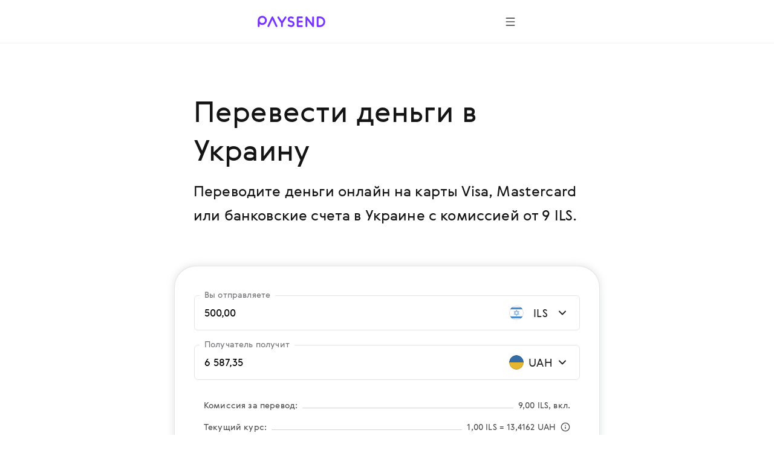

--- FILE ---
content_type: text/html; charset=utf-8
request_url: https://paysend.com/ru-us/otpravit-dengi/iz-izrailya-v-gambiyu
body_size: 91667
content:
<!DOCTYPE html><html lang="ru"><head><title>Перевести деньги из Израиля в Украину всего за 9 ILS | Paysend Global Transfers</title><style data-styled="true" data-styled-version="6.1.19">.haLepY{font-family:GerberaRegular,"Segoe UI","Droid Sans",Roboto,Helvetica,Arial,sans-serif;-webkit-font-smoothing:antialiased;-moz-osx-font-smoothing:grayscale;font-size:17px;line-height:24px;color:#141414;white-space:nowrap;overflow:hidden;text-overflow:ellipsis;max-width:100%;}/*!sc*/
.haLepY:link,.haLepY:visited{color:#141414;}/*!sc*/
@media screen and (min-width: 648px){.haLepY{font-size:20px;line-height:32px;}}/*!sc*/
.eBlFIO{font-family:GerberaRegular,"Segoe UI","Droid Sans",Roboto,Helvetica,Arial,sans-serif;-webkit-font-smoothing:antialiased;-moz-osx-font-smoothing:grayscale;font-size:17px;line-height:24px;color:#7633ff;}/*!sc*/
.eBlFIO:link,.eBlFIO:visited{color:#7633ff;}/*!sc*/
@media screen and (min-width: 648px){.eBlFIO{font-size:20px;line-height:32px;}}/*!sc*/
.iDkvoy{font-family:GerberaRegular,"Segoe UI","Droid Sans",Roboto,Helvetica,Arial,sans-serif;-webkit-font-smoothing:antialiased;-moz-osx-font-smoothing:grayscale;font-size:17px;line-height:24px;color:#141414;}/*!sc*/
.iDkvoy:link,.iDkvoy:visited{color:#141414;}/*!sc*/
@media screen and (min-width: 648px){.iDkvoy{font-size:20px;line-height:32px;}}/*!sc*/
data-styled.g22[id="TextSpan-sc-8zkiol-0"]{content:"haLepY,eBlFIO,iDkvoy,"}/*!sc*/
.crUVAw{font-family:GerberaRegular,"Segoe UI","Droid Sans",Roboto,Helvetica,Arial,sans-serif;-webkit-font-smoothing:antialiased;-moz-osx-font-smoothing:grayscale;font-size:24px;line-height:36px;color:#141414;}/*!sc*/
.crUVAw:link,.crUVAw:visited{color:#141414;}/*!sc*/
@media screen and (min-width: 648px){.crUVAw{font-size:32px;line-height:48px;}}/*!sc*/
data-styled.g24[id="TextHeader2-sc-8zkiol-2"]{content:"crUVAw,"}/*!sc*/
.kpmxIP{font-family:GerberaRegular,"Segoe UI","Droid Sans",Roboto,Helvetica,Arial,sans-serif;-webkit-font-smoothing:antialiased;-moz-osx-font-smoothing:grayscale;font-size:17px;line-height:24px;color:#77767a;}/*!sc*/
.kpmxIP:link,.kpmxIP:visited{color:#77767a;}/*!sc*/
@media screen and (min-width: 648px){.kpmxIP{font-size:20px;line-height:32px;}}/*!sc*/
data-styled.g25[id="TextParagraph-sc-8zkiol-3"]{content:"kpmxIP,"}/*!sc*/
.fxsoPB{display:inline-block;position:relative;width:24px;height:24px;overflow:hidden;border-radius:50%;vertical-align:top;flex-shrink:0;}/*!sc*/
.fxsoPB:before{border:1px solid rgba(0,0,0,0.15);border-radius:50%;bottom:0;content:'';left:0;position:absolute;right:0;top:0;}/*!sc*/
.fxsoPB img{max-width:100%;}/*!sc*/
@media screen and (min-width: 1920px){.fxsoPB{width:28px;height:28px;}}/*!sc*/
.lkbIAN{display:inline-block;position:relative;width:24px;height:24px;overflow:hidden;border-radius:50%;vertical-align:top;flex-shrink:0;}/*!sc*/
.lkbIAN:before{border:1px solid rgba(0,0,0,0.15);border-radius:50%;bottom:0;content:'';left:0;position:absolute;right:0;top:0;}/*!sc*/
.lkbIAN img{max-width:100%;}/*!sc*/
@media screen and (min-width: 1920px){.lkbIAN{width:24px;height:24px;}}/*!sc*/
data-styled.g129[id="PngIcon-sc-19utend-0"]{content:"fxsoPB,lkbIAN,"}/*!sc*/
.ezgAcy{width:20px;height:20px;}/*!sc*/
data-styled.g158[id="IconContainer-sc-1160y8w-0"]{content:"ezgAcy,"}/*!sc*/
.gjahdr{display:inline-flex;flex-shrink:0;align-items:center;justify-content:center;background:none;border-radius:50%;width:40px;height:40px;padding:0;border:none;box-sizing:border-box;cursor:pointer;box-shadow:none;}/*!sc*/
.gjahdr .IconContainer-sc-1160y8w-0 svg{--accent:#4E4E4E;}/*!sc*/
.gjahdr:hover,.gjahdr:active,.gjahdr:focus{background:none;}/*!sc*/
@media (hover:hover){.gjahdr:hover,.gjahdr:active,.gjahdr:focus{background:none;}.gjahdr:hover .IconContainer-sc-1160y8w-0 svg,.gjahdr:active .IconContainer-sc-1160y8w-0 svg,.gjahdr:focus .IconContainer-sc-1160y8w-0 svg{--accent:#4E4E4E;}@media screen and (min-width: 1440px){.gjahdr{width:48px;height:48px;}.gjahdr .IconContainer-sc-1160y8w-0{width:24px;height:24px;}}.gjahdr:focus-visible{background-color:#925CFF;outline:1px dashed;}}/*!sc*/
data-styled.g159[id="CommonButton-sc-1160y8w-1"]{content:"gjahdr,"}/*!sc*/
.ceEakf{height:24px;margin-right:24px;min-width:24px;width:24px;}/*!sc*/
data-styled.g443[id="FlagWrapper-sc-106scgm-12"]{content:"ceEakf,"}/*!sc*/
.prTPB{color:#77767a;}/*!sc*/
data-styled.g444[id="CountryName-sc-106scgm-13"]{content:"prTPB,"}/*!sc*/
.ftYUbS{margin-top:48px;padding-bottom:2px;}/*!sc*/
.ftYUbS a{align-items:center;color:#7633ff;display:inline-flex;outline:none;text-decoration:none;}/*!sc*/
.ftYUbS a:focus-visible{outline:1px dashed #d9c6ff;}/*!sc*/
@media screen and (min-width: 648px){.ftYUbS{margin-top:64px;}}/*!sc*/
data-styled.g445[id="ShowAll-sc-106scgm-14"]{content:"ftYUbS,"}/*!sc*/
.jHVSXV{list-style-type:none;margin:64px auto 48px;padding:0;}/*!sc*/
.jHVSXV>li{margin:0;white-space:nowrap;}/*!sc*/
.jHVSXV>li a:focus-visible{background-color:#f3f2f5;outline:1px dashed #9f9da3;}/*!sc*/
.jHVSXV>li a:focus-visible .CountryName-sc-106scgm-13{color:#141414;}/*!sc*/
@media screen and (min-width: 648px){.jHVSXV>li{-webkit-column-break-inside:avoid;break-inside:avoid;}}/*!sc*/
@media screen and (min-width: 648px){.jHVSXV{column-count:2;column-gap:85px;margin-bottom:64px;margin-top:96px;}}/*!sc*/
@media screen and (min-width: 1352px){.jHVSXV{column-count:3;column-gap:80px;}}/*!sc*/
data-styled.g446[id="Countries-sc-106scgm-15"]{content:"jHVSXV,"}/*!sc*/
.cmfcH{list-style-type:none;margin:0;padding:0;}/*!sc*/
.cmfcH>li{margin:0;white-space:nowrap;}/*!sc*/
@media screen and (min-width: 648px){.cmfcH>li{-webkit-column-break-inside:avoid;break-inside:avoid;}}/*!sc*/
.cmfcH>li>a{align-items:center;display:flex;outline:none;padding-bottom:8px;padding-top:8px;text-decoration:none;}/*!sc*/
.cmfcH>li>a:link,.cmfcH>li>a:visited{color:#77767a;}/*!sc*/
.cmfcH>li>a:hover{color:#7633ff;}/*!sc*/
.cmfcH>li>a:hover .CountryName-sc-106scgm-13{color:#7633ff;}/*!sc*/
data-styled.g447[id="Tags-sc-106scgm-16"]{content:"cmfcH,"}/*!sc*/
.fKPbtI{margin-bottom:16px;}/*!sc*/
data-styled.g448[id="Title-sc-106scgm-17"]{content:"fKPbtI,"}/*!sc*/
.lmBigc{margin:0;}/*!sc*/
data-styled.g449[id="Description-sc-106scgm-18"]{content:"lmBigc,"}/*!sc*/
.fDJAFW{margin-bottom:64px;margin-right:auto;max-width:620px;}/*!sc*/
@media screen and (min-width: 648px){.fDJAFW{margin-bottom:96px;}}/*!sc*/
data-styled.g450[id="LeadText-sc-106scgm-19"]{content:"fDJAFW,"}/*!sc*/
.ceyHoQ{margin-right:2px;}/*!sc*/
@media screen and (min-width: 648px){.ceyHoQ{margin-right:4px;}}/*!sc*/
data-styled.g451[id="LearnMore-sc-106scgm-20"]{content:"ceyHoQ,"}/*!sc*/
.pfcsB{font-family:GerberaRegular,"Segoe UI","Droid Sans",Roboto,Helvetica,Arial,sans-serif;color:#141414;content-visibility:auto;margin-bottom:96px;margin-top:96px;}/*!sc*/
@media screen and (min-width: 648px){.pfcsB{margin-bottom:128px;margin-top:128px;}}/*!sc*/
@media screen and (min-width: 1352px){.pfcsB{margin-bottom:128px;margin-top:128px;}}/*!sc*/
data-styled.g452[id="SectionGeo-sc-106scgm-21"]{content:"pfcsB,"}/*!sc*/
.cCMMBf{font-family:GerberaRegular,"Segoe UI","Droid Sans",Roboto,Helvetica,Arial,sans-serif;-webkit-font-smoothing:antialiased;-moz-osx-font-smoothing:grayscale;display:flex;flex-direction:row;align-items:flex-end;position:relative;border:1px solid rgba(159, 157, 163, 0.28);border-bottom:1px solid rgba(159, 157, 163, 0.28);border-radius:6px;}/*!sc*/
.cCMMBf:after{content:'';position:absolute;width:calc(100% - 4px);height:1px;bottom:0;left:2px;}/*!sc*/
@media screen and (min-width: 1920px){.cCMMBf:after{height:2px;}}/*!sc*/
data-styled.g457[id="InputContainer-sc-lyb3jq-0"]{content:"cCMMBf,"}/*!sc*/
.fUjtii{position:relative;flex:1;display:flex;align-items:center;padding:16px;z-index:1;}/*!sc*/
@media screen and (min-width: 1920px){.fUjtii{padding:20px 24px;}}/*!sc*/
.fUjtii input,.fUjtii input[type='search'],.fUjtii textarea{font-family:GerberaRegular,"Segoe UI","Droid Sans",Roboto,Helvetica,Arial,sans-serif;-webkit-font-smoothing:antialiased;-moz-osx-font-smoothing:grayscale;background-color:transparent;border:none;box-sizing:border-box;display:inline-block;padding:0;width:100%;font-size:17px;line-height:24px;text-overflow:ellipsis;cursor:auto;outline:none;}/*!sc*/
.fUjtii input:-webkit-autofill,.fUjtii input[type='search']:-webkit-autofill,.fUjtii textarea:-webkit-autofill{-webkit-box-shadow:inset 0 0 0 50px #ffffff!important;-webkit-text-fill-color:!important;color:!important;}/*!sc*/
@media screen and (min-width: 1920px){.fUjtii input,.fUjtii input[type='search'],.fUjtii textarea{padding:0;font-size:20px;line-height:32px;}}/*!sc*/
data-styled.g458[id="InputLabel-sc-lyb3jq-1"]{content:"fUjtii,"}/*!sc*/
.cJRfHY{position:absolute;top:-12px;left:8px;font-size:14px;line-height:20px;color:#77767a;transition:top 0.2s;overflow:hidden;white-space:nowrap;text-overflow:ellipsis;max-width:calc(100% - 16px);box-sizing:border-box;padding:0 8px;background:#ffffff;border-radius:4px;}/*!sc*/
@media screen and (min-width: 1920px){.cJRfHY{top:-14px;left:16px;font-size:17px;line-height:24px;}}/*!sc*/
data-styled.g459[id="FloatingLabel-sc-lyb3jq-2"]{content:"cJRfHY,"}/*!sc*/
.iBQvrA{position:relative;min-height:58px;}/*!sc*/
data-styled.g494[id="AmountRow-sc-3bbfvj-0"]{content:"iBQvrA,"}/*!sc*/
.iUBdFN{display:flex;align-items:center;width:124px;justify-content:flex-end;padding:16px 16px 16px 8px;box-sizing:border-box;cursor:pointer;}/*!sc*/
.iUBdFN:focus-visible{background-color:#F8F5FF;}/*!sc*/
@media screen and (min-width: 1440px){.iUBdFN{width:140px;}}/*!sc*/
@media screen and (min-width: 1920px){.iUBdFN{padding:20px 24px 20px 16px;}}/*!sc*/
data-styled.g495[id="AmountCurrencyLabel-sc-3bbfvj-1"]{content:"iUBdFN,"}/*!sc*/
.hwQLlz{flex-shrink:0;}/*!sc*/
data-styled.g496[id="AmountCurrencyFlag-sc-3bbfvj-2"]{content:"hwQLlz,"}/*!sc*/
.etCXzG{margin:0 4px 0 8px;width:40px;flex-shrink:0;text-align:center;}/*!sc*/
@media screen and (min-width: 1440px){.etCXzG{width:52px;}}/*!sc*/
data-styled.g497[id="AmountCurrencyText-sc-3bbfvj-3"]{content:"etCXzG,"}/*!sc*/
.eRxCYI{margin:0 16px;}/*!sc*/
data-styled.g509[id="FeeTable-sc-rs17t-0"]{content:"eRxCYI,"}/*!sc*/
.lbbUGF{display:flex;align-items:flex-end;justify-content:space-between;white-space:nowrap;margin-bottom:16px;}/*!sc*/
.lbbUGF:last-child{margin-bottom:0;}/*!sc*/
.lbbUGF[tabindex]:focus-visible{background-color:#F2F1F0;outline:1px dashed #4E4E4E;}/*!sc*/
.clNHnq{display:flex;align-items:flex-end;justify-content:space-between;white-space:nowrap;cursor:pointer;margin-bottom:16px;}/*!sc*/
.clNHnq:last-child{margin-bottom:0;}/*!sc*/
.clNHnq[tabindex]:focus-visible{background-color:#F2F1F0;outline:1px dashed #4E4E4E;}/*!sc*/
data-styled.g510[id="FeeTableRow-sc-rs17t-1"]{content:"lbbUGF,clNHnq,"}/*!sc*/
.cAeYah{align-self:unset;flex-grow:1;background-color:#D3D3D3;height:1px;margin-bottom:5px;margin-left:8px;margin-right:8px;}/*!sc*/
data-styled.g511[id="FeeTableSeparator-sc-rs17t-2"]{content:"cAeYah,"}/*!sc*/
.jDIdhQ{display:flex;align-items:center;}/*!sc*/
data-styled.g512[id="FeeTableRightBlock-sc-rs17t-3"]{content:"jDIdhQ,"}/*!sc*/
.jewRnK{background-color:#ffffff;border:1px solid rgba(159, 157, 163, 0.28);box-shadow:0 0 12px 2px rgba(157, 161, 163, 0.24);padding:32px 16px 16px 16px;border-radius:16px;margin:0 -16px;}/*!sc*/
@media screen and (min-width: 744px){.jewRnK{padding:48px 32px 24px 32px;margin:0 -32px;border-radius:36px;}}/*!sc*/
@media screen and (min-width: 1440px){.jewRnK{padding:72px 40px 48px 40px;border-radius:24px;margin:0;}}/*!sc*/
data-styled.g513[id="CalculatorBlock-sc-rsfot4-0"]{content:"jewRnK,"}/*!sc*/
.BaRsV{margin-bottom:24px;}/*!sc*/
.BaRsV:last-child{margin-bottom:32px;}/*!sc*/
@media screen and (min-width: 1440px){.BaRsV:last-child{margin-bottom:48px;}}/*!sc*/
data-styled.g514[id="CalculatorRow-sc-rsfot4-1"]{content:"BaRsV,"}/*!sc*/
.cBHepu{margin-top:40px;text-align:center;position:static;height:auto;max-width:none;padding-left:0;padding-right:0;}/*!sc*/
data-styled.g515[id="ButtonContainer-sc-rsfot4-2"]{content:"cBHepu,"}/*!sc*/
@media screen and (min-width:1352px){.dGmLZB{width:46.4286%;position:absolute;right:0;top:0;}}/*!sc*/
data-styled.g516[id="CalculatorTempContainer-sc-1waf3ly-0"]{content:"dGmLZB,"}/*!sc*/
.byWEFr{height:24px;overflow:hidden;margin-left:16px;min-width:24px;transition-duration:0.4s;transition-property:transform;width:24px;}/*!sc*/
data-styled.g518[id="IconWrapper-sc-1146iu7-1"]{content:"byWEFr,"}/*!sc*/
.pRCRQ{display:flex;font-weight:normal;flex-grow:1;justify-content:space-between;}/*!sc*/
data-styled.g520[id="FlexWrapper-sc-1146iu7-3"]{content:"pRCRQ,"}/*!sc*/
.fWufVq{cursor:pointer;display:flex;padding:30px 0 2px;}/*!sc*/
.fWufVq:focus-visible{background-color:#f3f2f5;outline:1px dashed #9f9da3;}/*!sc*/
.fWufVq:hover .Value-sc-1146iu7-0{color:#7633ff;}/*!sc*/
.fWufVq:hover .IconWrapper-sc-1146iu7-1 use{--accent:#7633ff;}/*!sc*/
.fWufVq.collapsed .IconWrapper-sc-1146iu7-1{transform:rotate(180deg);}/*!sc*/
@media screen and (min-width: 648px){.fWufVq{padding:40px 0 8px;}}/*!sc*/
data-styled.g521[id="AccordeonHeader-sc-1146iu7-4"]{content:"fWufVq,"}/*!sc*/
.jPSUZM{margin-left:auto;margin-right:auto;max-width:432px;padding-left:24px;padding-right:24px;}/*!sc*/
@media screen and (min-width: 648px){.jPSUZM{max-width:640px;padding-left:64px;padding-right:64px;}}/*!sc*/
@media screen and (min-width: 1352px){.jPSUZM{max-width:1280px;padding-left:160px;padding-right:160px;}}/*!sc*/
data-styled.g523[id="ContainerWide-sc-1uu8rgd-0"]{content:"jPSUZM,"}/*!sc*/
.lpvcQL{position:relative;height:250px;width:100%;border-style:none;display:block;overflow:hidden;}/*!sc*/
data-styled.g525[id="Iframe-sc-1vh0cw3-0"]{content:"lpvcQL,"}/*!sc*/
.fhJJbj{display:flex;flex-direction:column;align-items:center;margin-bottom:24px;}/*!sc*/
.fhJJbj:last-child{margin-bottom:0;}/*!sc*/
.fhJJbj img{margin-bottom:24px;}/*!sc*/
.fhJJbj img:last-child{margin-bottom:0;}/*!sc*/
@media screen and (min-width:1352px){.fhJJbj{flex-direction:row;justify-content:center;}.fhJJbj img{margin-bottom:0;margin-right:24px;}.fhJJbj img:last-child{margin-right:0;}}/*!sc*/
data-styled.g526[id="FtLogo-sc-1vh0cw3-1"]{content:"fhJJbj,"}/*!sc*/
</style><meta name="title" content="Перевести деньги из Израиля в Украину всего за 9 ILS | Paysend Global Transfers"/><meta property="og:title" content="Перевести деньги из Израиля в Украину всего за 9 ILS | Paysend Global Transfers"/><meta name="description" content="Отправить деньги из Израиля в Украину быстро и безопасно на Visa и Mastercard или на банковский счет*. Paysend Global Transfers - денежные переводы нового поколения!"/><meta charSet="utf-8"/><meta name="google-site-verification" content="MLEx3oMCOjSfB00oiNmFsEFMvU01mLoaeq3Nv4g83WE2"/><meta property="og:type" content="website"/><link rel="canonical" href="https://paysend.com/ru-us/otpravit-dengi/iz-izrailya-v-gambiyu"/><meta property="og:url" content="https://paysend.com/ru-us/otpravit-dengi/iz-izrailya-v-gambiyu"/><meta name="theme-color" content="#fff"/><meta name="apple-mobile-web-app-status-bar-style" content="black-translucent"/><meta http-equiv="X-UA-Compatible" content="IE=edge"/><meta name="viewport" content="width=device-width, initial-scale=1.0"/><link type="text/css" rel="stylesheet" href="/landing.a12be026e448dc9d5a21.css"/><link rel="preload" href="/css/landing-icons.css" as="style"/><link rel="shortcut icon" href="https://cloud.paysend.com/images/web/favicon/favicon.ico"/><link rel="apple-touch-icon" href="https://cloud.paysend.com/images/web/favicon/favicon-57.png" sizes="57x57"/><link rel="apple-touch-icon-precomposed" href="https://cloud.paysend.com/images/web/favicon/favicon-57.png" sizes="57x57"/><link rel="apple-touch-icon" href="https://cloud.paysend.com/images/web/favicon/favicon-72.png" sizes="72x72"/><link rel="apple-touch-icon" href="https://cloud.paysend.com/images/web/favicon/favicon-114.png" sizes="114x114"/><link rel="apple-touch-icon" href="https://cloud.paysend.com/images/web/favicon/favicon-120.png" sizes="120x120"/><link rel="apple-touch-icon" href="https://cloud.paysend.com/images/web/favicon/favicon-144.png" sizes="144x144"/><link rel="apple-touch-icon" href="https://cloud.paysend.com/images/web/favicon/favicon-152.png" sizes="152x152"/><link rel="apple-touch-icon" href="https://cloud.paysend.com/images/web/favicon/favicon-180.png" sizes="180x180"/><script>window.__INITIAL_DATA__={"pageKeywords":null,"mobile":{"title":"Скачайте приложение Paysend","text":"Совершайте и отслеживайте переводы, где бы Вы ни находились. Загрузите приложение Paysend в App Store, Google Play или Huawei AppGallery."},"errors":{},"countryCode":"us","localeDependentURI":"\/otpravit-dengi\/iz-{0}-v-{1}","faq":{"title":null,"linkTitle":"Как это работает","youtubeVideoUrl":"https:\/\/www.youtube.com\/embed\/oUE4CmjdFh0?rel=0&amp;showinfo=0&amp;autoplay=1","sections":[{"title":"Зарегистрируйтесь в Paysend","text":"Нажмите на кнопку <a class=\"link\" target=\"_blank\" href=\"https:\/\/paysend.com\/registration\">“Зарегистрироваться”<\/a> и заполните информацию о себе. Мы попросим вас указать ваш мобильный номер телефона, имя, фамилию и адрес проживания."},{"title":"Совершите первый перевод","text":"Нажмите на кнопку “Новый перевод”, выберите способ перевода, укажите сумму перевода, а также реквизиты отправителя и получателя."},{"title":"Убедитесь, что все заполнено правильно","text":"Проверьте реквизиты перевода, сумму перевода, невероятно выгодный обменный курс и низкую комиссию за перевод, а затем подтвердите операцию."},{"title":"Установите приложение","text":"Загрузите приложение Paysend для <a class=\"link\" target=\"_blank\" href=\"https:\/\/itunes.apple.com\/app\/paysend\/id1140130413?ls=1&mt=8\">iOS<\/a> или <a class=\"link\" target=\"_blank\" href=\"https:\/\/play.google.com\/store\/apps\/details?id=com.paysend.app\">Android<\/a>, чтобы всегда иметь доступ к истории ваших переводов или отправить новый в любое время."},{"title":"Нужна помощь?","text":"Посетите наш Центр поддержки, где вы сможете найти ответы на самые часто задаваемые вопросы. Если вы желаете получить консультацию у специалиста поддержки, вы всегда можете связаться с нами в онлайн чате или написать письмо на help@paysend.com. Команда поддержки Paysend всегда на связи и готова помочь вам. И днем, и ночью."}]},"trustpilot":{"tag":"en","lang":"en","header":{"title":"Более 12 172 839 клиентов уже выбрали Paysend","text":"Узнайте, что им понравилось и присоединяйтесь к нам!"}},"benefits":{"header":"Преимущества Paysend","benefits":[{"title":"Глобальная сеть денежных переводов","text":"С нами уже более 170 стран и география продолжит расширяться."},{"title":"Фиксированная комиссия","text":"4.9 zł, 1.5 €, 1 £ - фиксированные комиссии для разновалютных переводов. Вы видите курс обмена, комиссию и сумму к зачислению получателю до отправки денег."},{"title":"Разные способы переводов","text":"Переводите деньги, как вам удобно – на банковские карты или счета, электронные кошельки, или по номеру мобильного телефона."},{"title":"Обработка переводов практически в режиме реального времени","text":"Переводы отправляются в режиме реального времени, но зачисление может занять до 3 рабочих дней в зависимости от скорости работы банка-получателя."},{"title":"Гарантия безопасности транзакций","text":"Денежные переводы Paysend соответствуют требованиям международных платежных систем."},{"title":"Круглосуточная поддержка пользователей","text":"Служба поддержки отвечает на вопросы и консультирует в любое время и день недели."}]},"geo":null,"mastercard":{"title":"Получите 1,500 RUB в бонусах, отправив 15 международных переводов на Mastercard","info":"Данное предложение распространяется на переводы совершенные из России до 24 января 2022 года.","listItems":["Зайдите на сайт Paysend или скачайте наше приложение.","Для совершения перевода выберите страну получателя.","Выберите перевод \"На карту\" и введите Mastercard получателя.","Введите сумму перевода. Валютный курс известен ","Введите данные вашей карты и подтвердите перевод.","Мы начислим ваш бонус после совершения 15 международных переводов на Mastercard."],"links":[{"isBlank":true,"name":"Узнать подробнее об акции","url":"https:\/\/www.mastercard.ru\/ru-ru\/consumers\/transfers\/paysend.html","subMenu":[]},{"isBlank":true,"name":"Правила и условия","url":"https:\/\/cdn.paysend.com\/web\/docs\/mastercard_hero_promo_action_ru.pdf","subMenu":[]}]},"mediaQuote":{"nextbillion":{"isBlank":true,"name":"«Paysend вступает в партнерство, чтобы обеспечить денежные переводы 60 миллионам латиноамериканцев»","url":"https:\/\/nextbillion.net\/about\/","subMenu":[]},"techcrunch":{"isBlank":true,"name":"«Новый способ отправки денег в нескольких валютах с помощью мобильного приложения»","url":"https:\/\/techcrunch.com\/2018\/09\/11\/paysend-announces-global-account-to-compete-with-revolut\/","subMenu":[]},"deloitte":{"isBlank":true,"name":"«Победитель Deloitte UK Fast 50 Technology 2022»","url":"https:\/\/www.deloitte.com\/global\/en\/about\/governance\/network-brand-alliances\/about-the-network.html","subMenu":[]},"innovativefinance":{"isBlank":true,"name":"«Настоящая альтернатива для получения денежных переводов и начала своего финансового пути»","url":"https:\/\/www.rockefellerfoundation.org\/initiative\/innovative-finance\/","subMenu":[]},"yahoo":{"isBlank":false,"name":"«Paysend Business помог предприятиям сэкономить деньги на международных транзакциях и оптимизировать свои платежные процессы».","url":"https:\/\/uk.finance.yahoo.com\/news\/paysend-launches-option-pay-people-internationally-just-mobile-number-124347583.html","subMenu":[]},"finextra":{"isBlank":true,"name":"«Предложение Paysend с карты на карту представляет собой доступную альтернативу более дорогим, трудоемким и небезопасным методам отправки и получения денежных переводов»","url":"https:\/\/www.finextra.com\/pressarticle\/76074\/paysend-launches-mobile-money-request-service","subMenu":[]},"financialtimes":{"isBlank":true,"name":"«Financial Times 1000 самых быстрорастущих компаний 2023 года»","url":"https:\/\/aboutus.ft.com\/","subMenu":[]},"ibsintelligence":{"isBlank":true,"name":"«Приверженность Paysend расширению доступа к финансовым услугам теперь предлагает безопасную и доступную альтернативу благодаря мгновенному переводу с карты на карту».","url":"https:\/\/ibsintelligence.com\/about-us\/","subMenu":[]},"usatoday":{"isBlank":true,"name":"«Paysend стремится ускорить финансовый рост малых и средних предприятий, предоставляя им мгновенные и простые платежные инструменты, необходимые им для контроля над своим финансовым состоянием».","url":"https:\/\/www.usatoday.com\/","subMenu":[]}},"alternativeLinks":{"de":"\/de-us\/sende-geld\/aus-israel-nach-ukraine","ru":"\/ru-us\/otpravit-dengi\/iz-izrailya-v-ukrainu","pt":"\/pt-us\/enviar-dinheiro\/de-israel-para-ucrania","uz":"\/uz-us\/send-money\/from-israel-to-ukraine","in":"\/in-us\/kirim-uang\/dari-israel-ke-ukraina","en":"\/en-us\/send-money\/from-israel-to-ukraine","it":"\/it-us\/inviare-soldi\/da-israele-a-ucraina","fr":"\/fr-us\/envoyer-de-l-argent\/de-israel-vers-ukraine","zh":"\/zh-us\/huikuan\/cong-yiselie-dao-wukelan","es":"\/es-us\/enviar-dinero\/de-israel-a-ucrania","cs":"\/cs-us\/poslat-penize\/z-izraele-do-ukrajinu","vi":"\/vi-us\/chuyen-tien\/tu-israel-den-ukraine","uk":"\/uk-us\/vidpravyty-hroshi\/z-izrailiu-v-ukraina","tl":"\/tl-us\/send-money\/from-israel-to-ukraine","pl":"\/pl-us\/wyslij-pieniadze\/z-izraela-do-ukraine","ro":"\/ro-us\/trimite-bani\/din-israel-in-ucraina","tr":"\/tr-us\/para-gondermek\/parayi-israil-den-ukrayna"},"request":false,"showSectionByUtmSource":true,"showServerError":false};window.__INITIAL_STATE__={"app":{"analytics":true,"checkout_environment":"PRODUCTION","updateRedux":false,"redirectTo":null,"isShowSpinner":false,"isShowModal":false,"isShowPopup":false,"messageBody":[],"country":"us","acceptedCountry":"us","kycDocs":[],"isMobileBrowser":false,"currentSiteSection":"sendLanding"},"calculator":{"countryMenu":{"countryFrom":{"id":376,"usageCount":0,"popularRank":0,"canBeTo":true,"showCountryFlag":true,"favorite":false,"highRisk":false,"highFATFRisk":false,"disabled":false,"synonym":"Israel इजराइल Израиль Israel Исроил Israel Israele Israël Israel 以色列 Izrael  Ізраїль Izrael Israel İsrail","code":"il","name":"Израиль","nameEn":"Israel","seoNameFrom":"izrailya","seoNameTo":"izrail","notificationNameFrom":"Израиль","notificationNameTo":"Израиль","countryCurrenciesSelectNotificationTo":null,"anonymousBalId":"95-100000000000009","phonePrefix":"+972","promoForPayment":null,"currencies":[{"id":376,"code":"ILS","name":"Новый израильский шекель","maxLimit":0,"cardCountries":[376]}],"paySystems":["account","mastercard","visa"],"toIcon":["account","mastercard","swift","unionpay","visa"],"cardPaySystems":["mastercard","visa"],"firstLetter":"И","china":false},"countryTo":{"id":804,"usageCount":0,"popularRank":0,"canBeTo":true,"showCountryFlag":true,"favorite":false,"highRisk":false,"highFATFRisk":false,"disabled":false,"synonym":"Ukraine Украина  ","code":"ua","name":"Украина","nameEn":"Ukraine","seoNameFrom":"ukrainy","seoNameTo":"ukrainu","notificationNameFrom":"Украина","notificationNameTo":"Украина","countryCurrenciesSelectNotificationTo":null,"anonymousBalId":null,"phonePrefix":"+380","promoForPayment":null,"currencies":[{"id":980,"code":"UAH","name":"Гривна","maxLimit":0,"cardCountries":[804]},{"id":840,"code":"USD","name":"Доллар США","maxLimit":0,"cardCountries":[804]}],"paySystems":["account","mastercard","visa"],"toIcon":["account","mastercard","visa"],"cardPaySystems":["mastercard","visa"],"firstLetter":"У","china":false},"firstCurrencyFrom":{"id":376,"code":"ILS","name":"Новый израильский шекель","maxLimit":0,"cardCountries":[376]}},"countryTo":[{"id":36,"usageCount":0,"popularRank":0,"canBeTo":true,"showCountryFlag":true,"favorite":false,"highRisk":false,"highFATFRisk":false,"disabled":false,"synonym":"Australien ऑस्ट्रेलिया Австралия Australia Австралия Australia Australia Australie Australia 澳大利亞 Austrálie  Австралія Australia Australia Avustralya","code":"au","name":"Австралия","nameEn":"Australia","seoNameFrom":"avstralii","seoNameTo":"avstraliyu","notificationNameFrom":"Австралия","notificationNameTo":"Австралия","countryCurrenciesSelectNotificationTo":null,"anonymousBalId":"96-100000000000009","phonePrefix":"+61","promoForPayment":null,"currencies":[{"id":36,"code":"AUD","name":"Австралийский доллар","maxLimit":0,"cardCountries":[32]}],"paySystems":["account","unionpay"],"toIcon":["account","unionpay"],"cardPaySystems":["unionpay"],"firstLetter":"А","china":false},{"id":40,"usageCount":0,"popularRank":0,"canBeTo":true,"showCountryFlag":true,"favorite":false,"highRisk":false,"highFATFRisk":false,"disabled":false,"synonym":"Österreich ऑस्ट्रिया Австрия Austria Австрия Austria Austria Autriche Austria 奥地利 Rakousko  Австрія Austria Austria Avusturya","code":"at","name":"Австрия","nameEn":"Austria","seoNameFrom":"avstrii","seoNameTo":"avstriyu","notificationNameFrom":"Австрия","notificationNameTo":"Австрия","countryCurrenciesSelectNotificationTo":null,"anonymousBalId":"20-100000000000009","phonePrefix":"+43","promoForPayment":null,"currencies":[{"id":978,"code":"EUR","name":"Евро","maxLimit":0,"cardCountries":[20,40,56,70,100,191,196,203,208,233,246,250,276,300,348,352,372,380,428,438,440,442,470,492,499,528,578,616,620,642,674,688,703,705,724,752,756,807,826]}],"paySystems":["mastercard","sepa","visa"],"toIcon":["mastercard","sepa","visa"],"cardPaySystems":["mastercard","sepa","visa"],"firstLetter":"А","china":false},{"id":31,"usageCount":0,"popularRank":0,"canBeTo":true,"showCountryFlag":true,"favorite":false,"highRisk":false,"highFATFRisk":false,"disabled":false,"synonym":"Aserbaidschan आज़रबाइजान Азербайджан Azerbaijan Озарбайжон Azerbaijan Azerbaigian Azerbaïdjan Azerbaiyán 阿塞拜疆 Ázerbájdžán  Азербайджан Azerbejdżan Azerbaidjan Azerbaycan","code":"az","name":"Азербайджан","nameEn":"Azerbaijan","seoNameFrom":"azerbaydzhana","seoNameTo":"azerbaydzhan","notificationNameFrom":"Азербайджан","notificationNameTo":"Азербайджан","countryCurrenciesSelectNotificationTo":null,"anonymousBalId":null,"phonePrefix":"+994","promoForPayment":null,"currencies":[{"id":944,"code":"AZN","name":"Азербайджанский манат","maxLimit":0,"cardCountries":[31]},{"id":840,"code":"USD","name":"Доллар США","maxLimit":0,"cardCountries":[31,51,68,112,116,132,170,188,212,214,218,222,268,288,316,340,356,376,388,398,400,404,417,458,480,484,498,504,524,566,586,591,600,608,630,702,710,716,762,764,768,784,792,796,800,860]}],"paySystems":["mastercard","unionpay","visa"],"toIcon":["mastercard","unionpay","visa"],"cardPaySystems":["mastercard","unionpay","visa"],"firstLetter":"А","china":false},{"id":12,"usageCount":0,"popularRank":0,"canBeTo":true,"showCountryFlag":true,"favorite":false,"highRisk":false,"highFATFRisk":true,"disabled":false,"synonym":"Algerien एलजीरिया Алжир Algeria Жазоир Algeria Algeria Algérie Argelia 阿尔及利亚 Alžírsko  Алжир Algieria Algeria Cezayir","code":"dz","name":"Алжир","nameEn":"Algeria","seoNameFrom":"alzhira","seoNameTo":"alzhir","notificationNameFrom":"Алжир","notificationNameTo":"Алжир","countryCurrenciesSelectNotificationTo":null,"anonymousBalId":null,"phonePrefix":"+213","promoForPayment":null,"currencies":[{"id":12,"code":"DZD","name":"Динар алжирский","maxLimit":0,"cardCountries":[12]}],"paySystems":["mastercard"],"toIcon":["mastercard"],"cardPaySystems":["mastercard"],"firstLetter":"А","china":false},{"id":24,"usageCount":0,"popularRank":0,"canBeTo":true,"showCountryFlag":true,"favorite":false,"highRisk":false,"highFATFRisk":true,"disabled":false,"synonym":"Angola अंगोला Ангола Angola Ангола Angola angola Angola Angola 安哥拉 Angola  Ангола Angola Angola Angola","code":"ao","name":"Ангола","nameEn":"Angola","seoNameFrom":"angolu","seoNameTo":"angolu","notificationNameFrom":"Ангола","notificationNameTo":"Ангола","countryCurrenciesSelectNotificationTo":null,"anonymousBalId":null,"phonePrefix":"+244","promoForPayment":null,"currencies":[{"id":973,"code":"AOA","name":"Кванза","maxLimit":0,"cardCountries":[24]}],"paySystems":["mastercard","visa"],"toIcon":["mastercard","visa"],"cardPaySystems":["mastercard","visa"],"firstLetter":"А","china":false},{"id":20,"usageCount":0,"popularRank":0,"canBeTo":true,"showCountryFlag":true,"favorite":false,"highRisk":false,"highFATFRisk":false,"disabled":false,"synonym":"Andorra अंडोरा Андорра Andorra Андорра Andorra Andorra Andorre Andorra 安道尔 Andorra  Андорра Andora Andorra Andorra","code":"ad","name":"Андорра","nameEn":"Andorra","seoNameFrom":"andorry","seoNameTo":"andorru","notificationNameFrom":"Андорра","notificationNameTo":"Андорра","countryCurrenciesSelectNotificationTo":null,"anonymousBalId":"80-100000000000009","phonePrefix":"+376","promoForPayment":null,"currencies":[{"id":978,"code":"EUR","name":"Евро","maxLimit":0,"cardCountries":[20,40,56,100,191,196,203,208,233,246,276,300,348,352,372,380,428,440,442,470,492,499,528,578,616,620,642,674,688,703,705,724,752,756,807,826]}],"paySystems":["mastercard","sepa","visa"],"toIcon":["mastercard","sepa","visa"],"cardPaySystems":["mastercard","sepa","visa"],"firstLetter":"А","china":false},{"id":28,"usageCount":0,"popularRank":0,"canBeTo":true,"showCountryFlag":true,"favorite":false,"highRisk":false,"highFATFRisk":false,"disabled":false,"synonym":"Antigua und Barbuda अंतिगुया और बार्बूडा Антигуа и Барбуда  Антигуа и Барбуда Antigua and Barbuda Antigua e Barbuda Antigua-et-Barbuda Antigua y Barbuda 安提瓜和巴布达 Antigua a Barbuda  Антигуа та Барбуда Antigua i Barbuda Antigua și Barbuda Antigua ve Barbuda","code":"ag","name":"Антигуа и Барбуда","nameEn":"Antigua and Barbuda","seoNameFrom":"antigua-i-barbudu","seoNameTo":"antigua-i-barbudu","notificationNameFrom":"Антигуа и Барбуда","notificationNameTo":"Антигуа и Барбуда","countryCurrenciesSelectNotificationTo":null,"anonymousBalId":null,"phonePrefix":"+1268","promoForPayment":null,"currencies":[{"id":951,"code":"XCD","name":"Восточно-карибский доллар","maxLimit":0,"cardCountries":[28,308,659,662,670]}],"paySystems":["mastercard","visa"],"toIcon":["mastercard","visa"],"cardPaySystems":["mastercard","visa"],"firstLetter":"А","china":false},{"id":32,"usageCount":0,"popularRank":0,"canBeTo":true,"showCountryFlag":true,"favorite":false,"highRisk":false,"highFATFRisk":false,"disabled":false,"synonym":"Argentinien अर्जेंटीना Аргентина Argentina Аргентина Argentina Argentina Argentine Argentina 阿根廷 Argentina  Аргентина Argentyna Argentina Arjantin","code":"ar","name":"Аргентина","nameEn":"Argentina","seoNameFrom":"argentiny","seoNameTo":"argentinu","notificationNameFrom":"Аргентина","notificationNameTo":"Аргентина","countryCurrenciesSelectNotificationTo":null,"anonymousBalId":null,"phonePrefix":"+54","promoForPayment":null,"currencies":[{"id":32,"code":"ARS","name":"Песо аргентинское","maxLimit":0,"cardCountries":[]}],"paySystems":["account"],"toIcon":["account"],"cardPaySystems":[],"firstLetter":"А","china":false},{"id":51,"usageCount":0,"popularRank":0,"canBeTo":true,"showCountryFlag":true,"favorite":false,"highRisk":false,"highFATFRisk":false,"disabled":false,"synonym":"Armenien आर्मीनिया Армения Armenia Арманистон Armenia Armenia Arménie Armenia 亚美尼亚 Arménie  Вірменія Armenia Armenia Ermenistan","code":"am","name":"Армения","nameEn":"Armenia","seoNameFrom":"armenii","seoNameTo":"armeniyu","notificationNameFrom":"Армения","notificationNameTo":"Армения","countryCurrenciesSelectNotificationTo":null,"anonymousBalId":null,"phonePrefix":"+374","promoForPayment":null,"currencies":[{"id":51,"code":"AMD","name":"Армянский драм","maxLimit":0,"cardCountries":[51]},{"id":840,"code":"USD","name":"Доллар США","maxLimit":0,"cardCountries":[31,51,112,132,170,188,212,214,218,222,242,262,268,270,288,316,340,356,376,388,398,400,404,417,458,480,484,498,504,524,566,586,591,608,626,630,702,710,716,762,764,768,784,792,796,800,860]}],"paySystems":["amex","arca","mastercard","visa"],"toIcon":["amex","arca","mastercard","visa"],"cardPaySystems":["amex","arca","mastercard","visa"],"firstLetter":"А","china":false},{"id":533,"usageCount":0,"popularRank":0,"canBeTo":true,"showCountryFlag":true,"favorite":false,"highRisk":false,"highFATFRisk":false,"disabled":false,"synonym":null,"code":"aw","name":"Аруба","nameEn":"Aruba","seoNameFrom":"arubu","seoNameTo":"arubu","notificationNameFrom":"Аруба","notificationNameTo":"Аруба","countryCurrenciesSelectNotificationTo":null,"anonymousBalId":null,"phonePrefix":"+297","promoForPayment":null,"currencies":[{"id":533,"code":"AWG","name":"Арубанский флорин","maxLimit":0,"cardCountries":[533]}],"paySystems":["mastercard"],"toIcon":["mastercard"],"cardPaySystems":["mastercard"],"firstLetter":"А","china":false},{"id":44,"usageCount":0,"popularRank":0,"canBeTo":true,"showCountryFlag":true,"favorite":false,"highRisk":false,"highFATFRisk":false,"disabled":false,"synonym":"Bahamas बहामा Багамские Острова Bahama Багама ороли Bahamas Bahamas Bahamas Bahamas 巴哈马 Bahamy  Багамські острови Bahamy Bahamas Bahamalar","code":"bs","name":"Багамские Острова","nameEn":"Bahamas","seoNameFrom":"bagamy","seoNameTo":"bagamy","notificationNameFrom":"Багамские Острова","notificationNameTo":"Багамские Острова","countryCurrenciesSelectNotificationTo":null,"anonymousBalId":null,"phonePrefix":"+1242","promoForPayment":null,"currencies":[{"id":44,"code":"BSD","name":"Багамский доллар","maxLimit":0,"cardCountries":[44]}],"paySystems":["mastercard","visa"],"toIcon":["mastercard","visa"],"cardPaySystems":["mastercard","visa"],"firstLetter":"Б","china":false},{"id":112,"usageCount":0,"popularRank":0,"canBeTo":true,"showCountryFlag":true,"favorite":false,"highRisk":false,"highFATFRisk":false,"disabled":false,"synonym":"Belarus Республика Беларусь  Беларуссия Bielorrusia Weißrussland Białoruś Bělorusko Beyaz Rusya","code":"by","name":"Беларусь","nameEn":"Belarus","seoNameFrom":"belorussii","seoNameTo":"belarus","notificationNameFrom":"Беларусь","notificationNameTo":"Беларусь","countryCurrenciesSelectNotificationTo":null,"anonymousBalId":null,"phonePrefix":"+375","promoForPayment":null,"currencies":[{"id":933,"code":"BYN","name":"Белорусский рубль","maxLimit":0,"cardCountries":[112]},{"id":840,"code":"USD","name":"Доллар США","maxLimit":0,"cardCountries":[112]}],"paySystems":["mastercard","visa"],"toIcon":["mastercard","visa"],"cardPaySystems":["mastercard","visa"],"firstLetter":"Б","china":false},{"id":84,"usageCount":0,"popularRank":0,"canBeTo":true,"showCountryFlag":true,"favorite":false,"highRisk":false,"highFATFRisk":false,"disabled":false,"synonym":"Belize बेलीज Белиз Belize Белиз Belize Belize Belize Belice 伯利兹 Belize  Беліз Belize Belize Belize","code":"bz","name":"Белиз","nameEn":"Belize","seoNameFrom":"beliza","seoNameTo":"beliz","notificationNameFrom":"Белиз","notificationNameTo":"Белиз","countryCurrenciesSelectNotificationTo":null,"anonymousBalId":null,"phonePrefix":"+501","promoForPayment":null,"currencies":[{"id":84,"code":"BZD","name":"Белизский доллар","maxLimit":0,"cardCountries":[84]}],"paySystems":["mastercard","visa"],"toIcon":["mastercard","visa"],"cardPaySystems":["mastercard","visa"],"firstLetter":"Б","china":false},{"id":56,"usageCount":0,"popularRank":0,"canBeTo":true,"showCountryFlag":true,"favorite":false,"highRisk":false,"highFATFRisk":false,"disabled":false,"synonym":"Belgien बेल्जियम Бельгия Belgia Бельгия Belgium Belgio Belgique Bélgica 比利时 Belgium  Бельгія Belgia  Belgia Belçika","code":"be","name":"Бельгия","nameEn":"Belgium","seoNameFrom":"belgii","seoNameTo":"belgiyu","notificationNameFrom":"Бельгия","notificationNameTo":"Бельгия","countryCurrenciesSelectNotificationTo":null,"anonymousBalId":"21-100000000000009","phonePrefix":"+32","promoForPayment":null,"currencies":[{"id":978,"code":"EUR","name":"Евро","maxLimit":0,"cardCountries":[20,40,56,70,100,191,196,203,208,233,246,250,276,300,348,352,372,380,428,438,440,442,470,492,499,528,578,616,620,642,674,688,703,705,724,752,756,807,826]}],"paySystems":["mastercard","sepa","visa"],"toIcon":["mastercard","sepa","visa"],"cardPaySystems":["mastercard","sepa","visa"],"firstLetter":"Б","china":false},{"id":204,"usageCount":0,"popularRank":0,"canBeTo":true,"showCountryFlag":true,"favorite":false,"highRisk":false,"highFATFRisk":false,"disabled":false,"synonym":"Benin बेनिन Бенин Benin Бенин Benin Benin Bénin Benin 贝宁 Benine  Бенін Benin Benin Benin","code":"bj","name":"Бенин","nameEn":"Benin","seoNameFrom":"benina","seoNameTo":"benin","notificationNameFrom":"Бенин","notificationNameTo":"Бенин","countryCurrenciesSelectNotificationTo":null,"anonymousBalId":null,"phonePrefix":"+229","promoForPayment":null,"currencies":[{"id":952,"code":"XOF","name":"Франк КФА","maxLimit":0,"cardCountries":[204,384,686]}],"paySystems":["account","mastercard","visa","wallet"],"toIcon":["account","mastercard","visa","wallet"],"cardPaySystems":["mastercard","visa"],"firstLetter":"Б","china":false},{"id":100,"usageCount":0,"popularRank":0,"canBeTo":true,"showCountryFlag":true,"favorite":false,"highRisk":false,"highFATFRisk":true,"disabled":false,"synonym":"Bulgarien बुल्गारिया Болгария Bulgaria Болгария Bulgaria Bulgaria Bulgarie Bulgaria 保加利亚 Bulharsko Болгарія Bułgaria Bulgaria Bulgaristan","code":"bg","name":"Болгария","nameEn":"Bulgaria","seoNameFrom":"bolgarii","seoNameTo":"bolgariyu","notificationNameFrom":"Болгария","notificationNameTo":"Болгария","countryCurrenciesSelectNotificationTo":null,"anonymousBalId":"27-100000000000009","phonePrefix":"+359","promoForPayment":null,"currencies":[{"id":978,"code":"EUR","name":"Евро","maxLimit":0,"cardCountries":[20,40,56,70,100,191,196,203,208,233,246,250,276,300,348,352,372,380,428,438,440,442,470,492,499,528,578,616,620,642,674,688,703,705,724,752,756,807,826]}],"paySystems":["mastercard","sepa","visa"],"toIcon":["mastercard","sepa","visa"],"cardPaySystems":["mastercard","sepa","visa"],"firstLetter":"Б","china":false},{"id":68,"usageCount":0,"popularRank":0,"canBeTo":true,"showCountryFlag":true,"favorite":false,"highRisk":false,"highFATFRisk":true,"disabled":false,"synonym":"Bolivien बोलीविया Боливия  Боливия Bolivia Bolivia Bolivie Bolivia 玻利维亚 Bolívie  Болівія Boliwia Bolivia Bolivya","code":"bo","name":"Боливия","nameEn":"Bolivia","seoNameFrom":"bolivii","seoNameTo":"boliviyu","notificationNameFrom":"Боливия","notificationNameTo":"Боливия","countryCurrenciesSelectNotificationTo":null,"anonymousBalId":null,"phonePrefix":"+591","promoForPayment":null,"currencies":[{"id":68,"code":"BOB","name":"Боливиано","maxLimit":0,"cardCountries":[68]},{"id":840,"code":"USD","name":"Доллар США","maxLimit":0,"cardCountries":[31,51,68,116,132,170,188,212,218,222,268,288,316,340,376,388,398,400,404,417,458,480,484,498,504,524,566,586,591,608,702,710,716,762,764,768,784,792,800,860]}],"paySystems":["account","mastercard","unionpay","visa"],"toIcon":["account","mastercard","unionpay","visa"],"cardPaySystems":["mastercard","unionpay","visa"],"firstLetter":"Б","china":false},{"id":72,"usageCount":0,"popularRank":0,"canBeTo":true,"showCountryFlag":true,"favorite":false,"highRisk":false,"highFATFRisk":false,"disabled":false,"synonym":"Botswana बोत्सवाना Ботсвана Botswana Ботсвана Botswana Botswana Botswana Botsuana 博茨瓦纳 Botswana  Ботсвана Botswana Botswana Botsvana","code":"bw","name":"Ботсвана","nameEn":"Botswana","seoNameFrom":"botsvanu","seoNameTo":"botsvanu","notificationNameFrom":"Ботсвана","notificationNameTo":"Ботсвана","countryCurrenciesSelectNotificationTo":null,"anonymousBalId":null,"phonePrefix":"+267","promoForPayment":null,"currencies":[{"id":72,"code":"BWP","name":"Пула","maxLimit":0,"cardCountries":[72]}],"paySystems":["wallet"],"toIcon":["wallet"],"cardPaySystems":[],"firstLetter":"Б","china":false},{"id":76,"usageCount":0,"popularRank":0,"canBeTo":true,"showCountryFlag":true,"favorite":false,"highRisk":false,"highFATFRisk":false,"disabled":false,"synonym":"Brasilien ब्राज़िल Бразилия Brazil Бразилия Brazil Brasile Brésil Brasil 巴西 Brazílie  Бразилія Brazylia Brazilia Brezilya","code":"br","name":"Бразилия","nameEn":"Brazil","seoNameFrom":"brazilii","seoNameTo":"braziliyu","notificationNameFrom":"Бразилия","notificationNameTo":"Бразилия","countryCurrenciesSelectNotificationTo":null,"anonymousBalId":"B8-100000000000009","phonePrefix":"+55","promoForPayment":null,"currencies":[{"id":986,"code":"BRL","name":"Реал","maxLimit":0,"cardCountries":[]}],"paySystems":["account","wallet"],"toIcon":["account","wallet"],"cardPaySystems":[],"firstLetter":"Б","china":false},{"id":108,"usageCount":0,"popularRank":0,"canBeTo":true,"showCountryFlag":true,"favorite":false,"highRisk":false,"highFATFRisk":false,"disabled":false,"synonym":"Burundi बुस्र्न्दी Бурунди Burundi Бурунди Burundi Burundi Burundi Burundi 布隆迪 Burundi  Бурунді Burundi Burundi Burundi","code":"bi","name":"Бурунди","nameEn":"Burundi","seoNameFrom":"burundi","seoNameTo":"burundi","notificationNameFrom":"Бурунди","notificationNameTo":"Бурунди","countryCurrenciesSelectNotificationTo":null,"anonymousBalId":null,"phonePrefix":"+257","promoForPayment":null,"currencies":[{"id":108,"code":"BIF","name":"Бурундийский франк","maxLimit":0,"cardCountries":[108]}],"paySystems":["mastercard","visa","wallet"],"toIcon":["mastercard","visa","wallet"],"cardPaySystems":["mastercard","visa"],"firstLetter":"Б","china":false},{"id":64,"usageCount":0,"popularRank":0,"canBeTo":true,"showCountryFlag":true,"favorite":false,"highRisk":false,"highFATFRisk":false,"disabled":false,"synonym":"Bhutan भूटान Бутан Bhutan Бутан Bhutan Bhutan Bhoutan Bután 不丹 Bhútán  Бутан Bhutan Bhutan Bhutan","code":"bt","name":"Бутан","nameEn":"Bhutan","seoNameFrom":"butana","seoNameTo":"butan","notificationNameFrom":"Бутан","notificationNameTo":"Бутан","countryCurrenciesSelectNotificationTo":null,"anonymousBalId":null,"phonePrefix":"+975","promoForPayment":null,"currencies":[{"id":64,"code":"BTN","name":"Нгултрум","maxLimit":0,"cardCountries":[64]}],"paySystems":["mastercard"],"toIcon":["mastercard"],"cardPaySystems":["mastercard"],"firstLetter":"Б","china":false},{"id":826,"usageCount":0,"popularRank":0,"canBeTo":true,"showCountryFlag":true,"favorite":false,"highRisk":false,"highFATFRisk":false,"disabled":false,"synonym":"UK United Kingdom England Great Britain Whales Scotland Gran Bretaña  Великобритания Англия Королевство Великобритания Объединенное Королевство Шотландия","code":"gb","name":"Великобритания","nameEn":"United Kingdom","seoNameFrom":"velikobritanii","seoNameTo":"velikobritaniyu","notificationNameFrom":"Великобритания","notificationNameTo":"Великобритания","countryCurrenciesSelectNotificationTo":null,"anonymousBalId":"13-100000000000009","phonePrefix":"+44","promoForPayment":null,"currencies":[{"id":826,"code":"GBP","name":"Фунт стерлингов","maxLimit":0,"cardCountries":[764,826]},{"id":978,"code":"EUR","name":"Евро","maxLimit":0,"cardCountries":[20,40,56,70,100,191,196,203,208,233,246,250,276,300,348,352,372,380,428,440,442,470,492,499,528,578,616,620,642,674,688,703,705,724,752,756,807,826]}],"paySystems":["account","mastercard","sepa","visa"],"toIcon":["account","mastercard","sepa","visa"],"cardPaySystems":["mastercard","sepa","visa"],"firstLetter":"В","china":false},{"id":348,"usageCount":0,"popularRank":0,"canBeTo":true,"showCountryFlag":true,"favorite":false,"highRisk":false,"highFATFRisk":false,"disabled":false,"synonym":"Ungarn हंगरी Венгрия Hungaria Венгрия Hungary Ungheria Hongrie Hungría 匈牙利 Maďarsko  Угорщина Węgry Ungaria Macaristan","code":"hu","name":"Венгрия","nameEn":"Hungary","seoNameFrom":"vengrii","seoNameTo":"vengriyu","notificationNameFrom":"Венгрия","notificationNameTo":"Венгрия","countryCurrenciesSelectNotificationTo":null,"anonymousBalId":"28-100000000000009","phonePrefix":"+36","promoForPayment":null,"currencies":[{"id":348,"code":"HUF","name":"Форинт","maxLimit":0,"cardCountries":[348]},{"id":978,"code":"EUR","name":"Евро","maxLimit":0,"cardCountries":[20,40,56,70,100,191,196,203,208,233,246,250,276,300,348,352,372,380,428,438,440,442,470,492,499,528,578,616,620,642,674,688,703,705,724,752,756,807,826]}],"paySystems":["account","mastercard","sepa","visa"],"toIcon":["account","mastercard","sepa","visa"],"cardPaySystems":["mastercard","sepa","visa"],"firstLetter":"В","china":false},{"id":704,"usageCount":0,"popularRank":0,"canBeTo":true,"showCountryFlag":true,"favorite":false,"highRisk":false,"highFATFRisk":true,"disabled":false,"synonym":"Vietnam वियतनाम Вьетнам Vietnam Вьетнам Vietnam Vietnam Vietnam Vietnam 越南 Vietnam  В’єтнам Wietnam Vietnam Vietnam","code":"vn","name":"Вьетнам","nameEn":"Vietnam","seoNameFrom":"vetnama","seoNameTo":"vetnam","notificationNameFrom":"Вьетнам","notificationNameTo":"Вьетнам","countryCurrenciesSelectNotificationTo":null,"anonymousBalId":null,"phonePrefix":"+84","promoForPayment":null,"currencies":[{"id":704,"code":"VND","name":"Донг","maxLimit":0,"cardCountries":[704]}],"paySystems":["account","mastercard","napas","unionpay","visa","vn_acb","vn_ardb","vn_idb","vn_itb","vn_mcb","vn_sttcb","vn_tcb","vn_vpb","wallet"],"toIcon":["account","mastercard","napas","unionpay","visa","vn_acb","vn_ardb","vn_idb","vn_itb","vn_mcb","vn_sttcb","vn_tcb","vn_vpb","wallet"],"cardPaySystems":["mastercard","napas","unionpay","visa","vn_acb","vn_ardb","vn_idb","vn_itb","vn_mcb","vn_sttcb","vn_tcb","vn_vpb"],"firstLetter":"В","china":false},{"id":266,"usageCount":0,"popularRank":0,"canBeTo":true,"showCountryFlag":true,"favorite":false,"highRisk":false,"highFATFRisk":false,"disabled":false,"synonym":"Gabun गैबॉन Габон  Габон Gabon Gabon Gabon Gabón 加蓬 Gabon  Габон Gabon Gabon Gabon","code":"ga","name":"Габон","nameEn":"Gabon","seoNameFrom":"gabon","seoNameTo":"gabon","notificationNameFrom":"Габон","notificationNameTo":"Габон","countryCurrenciesSelectNotificationTo":null,"anonymousBalId":null,"phonePrefix":"+241","promoForPayment":null,"currencies":[{"id":950,"code":"XAF","name":"Франк КФА BEAC","maxLimit":0,"cardCountries":[266]}],"paySystems":["account","mastercard","visa","wallet"],"toIcon":["account","mastercard","visa","wallet"],"cardPaySystems":["mastercard","visa"],"firstLetter":"Г","china":false},{"id":328,"usageCount":0,"popularRank":0,"canBeTo":true,"showCountryFlag":true,"favorite":false,"highRisk":false,"highFATFRisk":false,"disabled":false,"synonym":"Guyana गुयाना Гайана Guyana Гайана Guyana Guyana Guyane Guyana 圭亚那 Guyana  Гайана Gujana Guyana Guyana","code":"gy","name":"Гайана","nameEn":"Guyana","seoNameFrom":"gayany","seoNameTo":"gayanu","notificationNameFrom":"Гайана","notificationNameTo":"Гайана","countryCurrenciesSelectNotificationTo":null,"anonymousBalId":null,"phonePrefix":"+592","promoForPayment":null,"currencies":[{"id":328,"code":"GYD","name":"Гайанский доллар","maxLimit":0,"cardCountries":[328]}],"paySystems":["mastercard","visa"],"toIcon":["mastercard","visa"],"cardPaySystems":["mastercard","visa"],"firstLetter":"Г","china":false},{"id":320,"usageCount":0,"popularRank":0,"canBeTo":true,"showCountryFlag":true,"favorite":false,"highRisk":false,"highFATFRisk":false,"disabled":false,"synonym":"Guatemala ग्वाटेमाला Гватемала Guatemala Гватемала Guatemala Guatemala Guatemala Guatemala 危地马拉 Guatemala  Гватемала Gwatemala Guatemala Guatemala","code":"gt","name":"Гватемала","nameEn":"Guatemala","seoNameFrom":"gvatemaly","seoNameTo":"gvatemalu","notificationNameFrom":"Гватемала","notificationNameTo":"Гватемала","countryCurrenciesSelectNotificationTo":null,"anonymousBalId":null,"phonePrefix":"+502","promoForPayment":null,"currencies":[{"id":320,"code":"GTQ","name":"Гватемальский кетсаль","maxLimit":0,"cardCountries":[320]}],"paySystems":["account","mastercard","visa"],"toIcon":["account","mastercard","visa"],"cardPaySystems":["mastercard","visa"],"firstLetter":"Г","china":false},{"id":324,"usageCount":0,"popularRank":0,"canBeTo":true,"showCountryFlag":true,"favorite":false,"highRisk":false,"highFATFRisk":false,"disabled":false,"synonym":"Guinea गिन्नी Гвинея Guinea Гвинея Guinea Guinea Guinée Guinea 几内亚 Guinea Guinea Гвінея Gwinea Guineea Gine","code":"gn","name":"Гвинея","nameEn":"Guinea","seoNameFrom":"gvineyu","seoNameTo":"gvineyu","notificationNameFrom":"Гвинея","notificationNameTo":"Гвинея","countryCurrenciesSelectNotificationTo":null,"anonymousBalId":null,"phonePrefix":"+224","promoForPayment":null,"currencies":[{"id":324,"code":"GNF","name":"Гвинейский франк","maxLimit":0,"cardCountries":[324]}],"paySystems":["visa","wallet"],"toIcon":["visa","wallet"],"cardPaySystems":["visa"],"firstLetter":"Г","china":false},{"id":276,"usageCount":0,"popularRank":0,"canBeTo":true,"showCountryFlag":true,"favorite":false,"highRisk":false,"highFATFRisk":false,"disabled":false,"synonym":"Germany Deutschland Германия Alemania Niemcy Germania Německo Almanya","code":"de","name":"Германия","nameEn":"Germany","seoNameFrom":"germanii","seoNameTo":"germaniyu","notificationNameFrom":"Германия","notificationNameTo":"Германия","countryCurrenciesSelectNotificationTo":null,"anonymousBalId":"17-100000000000009","phonePrefix":"+49","promoForPayment":null,"currencies":[{"id":978,"code":"EUR","name":"Евро","maxLimit":0,"cardCountries":[20,40,56,100,191,196,203,208,233,246,250,276,300,348,352,372,380,428,438,440,442,470,492,499,528,578,616,620,642,674,688,703,705,724,752,756,807,826]}],"paySystems":["mastercard","sepa","visa"],"toIcon":["mastercard","sepa","visa"],"cardPaySystems":["mastercard","sepa","visa"],"firstLetter":"Г","china":false},{"id":340,"usageCount":0,"popularRank":0,"canBeTo":true,"showCountryFlag":true,"favorite":false,"highRisk":false,"highFATFRisk":false,"disabled":false,"synonym":"Honduras होंडुरस Гондурас  Гондурас Honduras Honduras Honduras Honduras 洪都拉斯 Honduras  Гондурас Honduras Honduras Honduras","code":"hn","name":"Гондурас","nameEn":"Honduras","seoNameFrom":"gondurasa","seoNameTo":"gonduras","notificationNameFrom":"Гондурас","notificationNameTo":"Гондурас","countryCurrenciesSelectNotificationTo":null,"anonymousBalId":null,"phonePrefix":"+504","promoForPayment":null,"currencies":[{"id":340,"code":"HNL","name":"Лемпира","maxLimit":0,"cardCountries":[340]},{"id":840,"code":"USD","name":"Доллар США","maxLimit":0,"cardCountries":[31,51,68,116,132,170,188,212,218,222,268,288,316,340,376,388,398,400,404,417,458,480,484,498,504,524,566,586,591,608,702,710,716,762,764,768,784,792,800,860]}],"paySystems":["mastercard","unionpay","visa"],"toIcon":["mastercard","unionpay","visa"],"cardPaySystems":["mastercard","unionpay","visa"],"firstLetter":"Г","china":false},{"id":300,"usageCount":0,"popularRank":0,"canBeTo":true,"showCountryFlag":true,"favorite":false,"highRisk":false,"highFATFRisk":false,"disabled":false,"synonym":"Griechenland  यूनान Греция Yunani Греция Greece Grecia  Grèce  Grecia  希腊  Řecko   Греція Grecja  Grecia  Yunanistan","code":"gr","name":"Греция","nameEn":"Greece","seoNameFrom":"grecii","seoNameTo":"greciyu","notificationNameFrom":"Греция","notificationNameTo":"Греция","countryCurrenciesSelectNotificationTo":null,"anonymousBalId":"82-100000000000009","phonePrefix":"+30","promoForPayment":null,"currencies":[{"id":978,"code":"EUR","name":"Евро","maxLimit":0,"cardCountries":[20,40,56,70,100,191,196,203,208,233,246,250,276,300,348,352,372,380,428,438,440,442,470,492,499,528,578,616,620,642,674,688,703,705,724,752,756,807,826]}],"paySystems":["mastercard","sepa","visa"],"toIcon":["mastercard","sepa","visa"],"cardPaySystems":["mastercard","sepa","visa"],"firstLetter":"Г","china":false},{"id":268,"usageCount":0,"popularRank":0,"canBeTo":true,"showCountryFlag":true,"favorite":false,"highRisk":false,"highFATFRisk":false,"disabled":false,"synonym":"Georgien जॉर्जिया Грузия Georgia Грузия Georgia Georgia Géorgie Georgia 格鲁吉亚 Gruzie  Грузія Gruzja Georgia Gürcistan","code":"ge","name":"Грузия","nameEn":"Georgia","seoNameFrom":"gruzii","seoNameTo":"gruziyu","notificationNameFrom":"Грузия","notificationNameTo":"Грузия","countryCurrenciesSelectNotificationTo":null,"anonymousBalId":null,"phonePrefix":"+995","promoForPayment":null,"currencies":[{"id":981,"code":"GEL","name":"Лари","maxLimit":0,"cardCountries":[268]},{"id":840,"code":"USD","name":"Доллар США","maxLimit":0,"cardCountries":[31,51,68,112,116,132,170,188,212,214,218,222,268,288,316,340,356,376,388,398,400,404,417,458,480,484,498,504,524,566,586,591,608,630,702,710,716,762,764,768,784,792,796,800,860]}],"paySystems":["account","mastercard","unionpay","visa"],"toIcon":["account","mastercard","unionpay","visa"],"cardPaySystems":["mastercard","unionpay","visa"],"firstLetter":"Г","china":false},{"id":208,"usageCount":0,"popularRank":0,"canBeTo":true,"showCountryFlag":true,"favorite":false,"highRisk":false,"highFATFRisk":false,"disabled":false,"synonym":"Dänemark डेनमार्क Дания Denmark Дания Denmark Danimarca Danemark Dinamarca 丹麦 Dánsko  Данія Dania Danemarca Danimarka","code":"dk","name":"Дания","nameEn":"Denmark","seoNameFrom":"danii","seoNameTo":"daniyu","notificationNameFrom":"Дания","notificationNameTo":"Дания","countryCurrenciesSelectNotificationTo":null,"anonymousBalId":"72-100000000000009","phonePrefix":"+45","promoForPayment":null,"currencies":[{"id":208,"code":"DKK","name":"Датская крона","maxLimit":0,"cardCountries":[208]},{"id":978,"code":"EUR","name":"Евро","maxLimit":0,"cardCountries":[20,40,56,70,100,191,196,203,208,233,246,250,276,300,348,352,372,380,428,438,440,442,470,492,499,528,578,616,620,642,674,688,703,705,724,752,756,807,826]}],"paySystems":["account","mastercard","sepa","visa"],"toIcon":["account","mastercard","sepa","visa"],"cardPaySystems":["mastercard","sepa","visa"],"firstLetter":"Д","china":false},{"id":180,"usageCount":0,"popularRank":0,"canBeTo":true,"showCountryFlag":true,"favorite":false,"highRisk":false,"highFATFRisk":true,"disabled":false,"synonym":null,"code":"cd","name":"Демократическая Республика Конго","nameEn":"The Democratic Republic of the Congo","seoNameFrom":"demokraticheskuyu-respubliku-kongo","seoNameTo":"demokraticheskuyu-respubliku-kongo","notificationNameFrom":"Демократическая Республика Конго","notificationNameTo":"Демократическая Республика Конго","countryCurrenciesSelectNotificationTo":null,"anonymousBalId":null,"phonePrefix":"+243","promoForPayment":null,"currencies":[{"id":976,"code":"CDF","name":"Конголезский франк","maxLimit":0,"cardCountries":[180]},{"id":840,"code":"USD","name":"Доллар США","maxLimit":0,"cardCountries":[]}],"paySystems":["mastercard","unionpay","visa","wallet"],"toIcon":["mastercard","unionpay","visa","wallet"],"cardPaySystems":["mastercard","unionpay","visa"],"firstLetter":"Д","china":false},{"id":262,"usageCount":0,"popularRank":0,"canBeTo":true,"showCountryFlag":true,"favorite":false,"highRisk":false,"highFATFRisk":false,"disabled":false,"synonym":"Dschibuti जिबूती Джибути  Жибути Djibouti Gibuti Djibouti Yibuti 吉布提 Džibutsko  Джибуті Dżibuti Djibouti Cibuti","code":"dj","name":"Джибути","nameEn":"Djibouti","seoNameFrom":"dzhibuti","seoNameTo":"dzhibuti","notificationNameFrom":"Джибути","notificationNameTo":"Джибути","countryCurrenciesSelectNotificationTo":null,"anonymousBalId":null,"phonePrefix":"+253","promoForPayment":null,"currencies":[{"id":840,"code":"USD","name":"Доллар США","maxLimit":0,"cardCountries":[31,51,68,116,132,170,188,212,218,222,268,288,316,340,376,388,398,400,404,417,458,480,484,498,504,524,566,586,591,600,608,702,710,716,762,764,768,784,792,800,860]}],"paySystems":["mastercard","unionpay","visa"],"toIcon":["mastercard","unionpay","visa"],"cardPaySystems":["mastercard","unionpay","visa"],"firstLetter":"Д","china":false},{"id":212,"usageCount":0,"popularRank":0,"canBeTo":true,"showCountryFlag":true,"favorite":false,"highRisk":false,"highFATFRisk":false,"disabled":false,"synonym":"Dominica डोमिनिका Доминика  Доминика Dominica Dominica Dominique Dominica 多米尼加 Dominika  Домініка Dominika Dominica Dominik","code":"dm","name":"Доминика","nameEn":"Dominica","seoNameFrom":"dominiki","seoNameTo":"dominiku","notificationNameFrom":"Доминика","notificationNameTo":"Доминика","countryCurrenciesSelectNotificationTo":null,"anonymousBalId":null,"phonePrefix":"+1767","promoForPayment":null,"currencies":[{"id":840,"code":"USD","name":"Доллар США","maxLimit":0,"cardCountries":[31,51,68,116,132,170,188,212,218,222,268,288,316,340,376,388,398,400,404,417,458,480,484,498,504,524,566,586,591,600,608,702,710,716,762,764,768,784,792,800,860]}],"paySystems":["mastercard","unionpay","visa"],"toIcon":["mastercard","unionpay","visa"],"cardPaySystems":["mastercard","unionpay","visa"],"firstLetter":"Д","china":false},{"id":214,"usageCount":0,"popularRank":0,"canBeTo":true,"showCountryFlag":true,"favorite":false,"highRisk":false,"highFATFRisk":false,"disabled":false,"synonym":"Dominikanische Republik डोमिनिकन गणराज्य Доминиканская республика Republik Dominika Доминика Республикаси Dominican Republic Repubblica Dominicana République Dominicaine República Dominicana 多明尼加共和国 Dominikánská republika  Домініканська республіка Dominikana Republica Dominicana Dominik Cumhuriyeti","code":"do","name":"Доминиканская республика","nameEn":"Dominican Republic","seoNameFrom":"dominikanskoy-respubliki","seoNameTo":"dominikanskuyu-respubliku","notificationNameFrom":"Доминиканская республика","notificationNameTo":"Доминиканская республика","countryCurrenciesSelectNotificationTo":null,"anonymousBalId":null,"phonePrefix":"+18","promoForPayment":null,"currencies":[{"id":214,"code":"DOP","name":"Доминиканское песо","maxLimit":0,"cardCountries":[214]}],"paySystems":["account","mastercard","visa"],"toIcon":["account","mastercard","visa"],"cardPaySystems":["mastercard","visa"],"firstLetter":"Д","china":false},{"id":894,"usageCount":0,"popularRank":0,"canBeTo":true,"showCountryFlag":true,"favorite":false,"highRisk":false,"highFATFRisk":false,"disabled":false,"synonym":"Sambia जाम्बिया Замбия Zambia Замбия Zambia Zambia Zambie Zambia 赞比亚 Zambie  Замбія Zambia Zambia Zambiya","code":"zm","name":"Замбия","nameEn":"Zambia","seoNameFrom":"zambii","seoNameTo":"zambiyu","notificationNameFrom":"Замбия","notificationNameTo":"Замбия","countryCurrenciesSelectNotificationTo":null,"anonymousBalId":null,"phonePrefix":"+260","promoForPayment":null,"currencies":[{"id":967,"code":"ZMW","name":"Замбийская квача","maxLimit":0,"cardCountries":[894]}],"paySystems":["mastercard","visa","wallet"],"toIcon":["mastercard","visa","wallet"],"cardPaySystems":["mastercard","visa"],"firstLetter":"З","china":false},{"id":356,"usageCount":0,"popularRank":0,"canBeTo":true,"showCountryFlag":true,"favorite":false,"highRisk":false,"highFATFRisk":false,"disabled":false,"synonym":"Indien इंडिया Индия India Ҳиндистон India India Inde India 印度 Indie  Індія Indie India Hindistan","code":"in","name":"Индия","nameEn":"India","seoNameFrom":"indii","seoNameTo":"indiyu","notificationNameFrom":"Индия","notificationNameTo":"Индия","countryCurrenciesSelectNotificationTo":null,"anonymousBalId":null,"phonePrefix":"+91","promoForPayment":null,"currencies":[{"id":356,"code":"INR","name":"Индийская рупия","maxLimit":0,"cardCountries":[356]},{"id":840,"code":"USD","name":"Доллар США","maxLimit":0,"cardCountries":[76,218,222,356,360,458,566,702,862]}],"paySystems":["account","mastercard","upi"],"toIcon":["account","mastercard","upi"],"cardPaySystems":["mastercard"],"firstLetter":"И","china":false},{"id":360,"usageCount":0,"popularRank":0,"canBeTo":true,"showCountryFlag":true,"favorite":false,"highRisk":false,"highFATFRisk":false,"disabled":false,"synonym":"Indonesien इंडोनेशिया Индонезия Indonesia Индонезия Indonesia Indonesia Indonésie Indonesia 印度尼西亚 Indonésie  Індонезія Indonezja Indonezia Endonezya","code":"id","name":"Индонезия","nameEn":"Indonesia","seoNameFrom":"indonezii","seoNameTo":"indoneziyu","notificationNameFrom":"Индонезия","notificationNameTo":"Индонезия","countryCurrenciesSelectNotificationTo":null,"anonymousBalId":null,"phonePrefix":"+62","promoForPayment":null,"currencies":[{"id":360,"code":"IDR","name":"Pупия","maxLimit":0,"cardCountries":[360]}],"paySystems":["account","mastercard","unionpay","visa","wallet"],"toIcon":["account","mastercard","unionpay","visa","wallet"],"cardPaySystems":["mastercard","unionpay","visa"],"firstLetter":"И","china":false},{"id":400,"usageCount":0,"popularRank":0,"canBeTo":true,"showCountryFlag":true,"favorite":false,"highRisk":false,"highFATFRisk":false,"disabled":false,"synonym":"Jordanien जॉर्डन Иордания Yordania Иордания Jordan Giordania Jordan Jordania 约旦 Jordánsko  Йорданія Jordania Iordania Ürdün","code":"jo","name":"Иордания","nameEn":"Jordan","seoNameFrom":"iordanii","seoNameTo":"iordaniyu","notificationNameFrom":"Иордания","notificationNameTo":"Иордания","countryCurrenciesSelectNotificationTo":null,"anonymousBalId":null,"phonePrefix":"+962","promoForPayment":null,"currencies":[{"id":400,"code":"JOD","name":"Иорданский динар","maxLimit":0,"cardCountries":[400]},{"id":840,"code":"USD","name":"Доллар США","maxLimit":0,"cardCountries":[31,51,68,116,132,170,188,212,218,222,268,288,316,340,376,388,398,400,404,417,458,480,484,498,504,524,566,586,591,608,702,710,716,762,764,768,784,792,800,860]}],"paySystems":["mastercard","unionpay","visa"],"toIcon":["mastercard","unionpay","visa"],"cardPaySystems":["mastercard","unionpay","visa"],"firstLetter":"И","china":false},{"id":372,"usageCount":0,"popularRank":0,"canBeTo":true,"showCountryFlag":true,"favorite":false,"highRisk":false,"highFATFRisk":false,"disabled":false,"synonym":"Irland आयरलैंड Ирландия Irlandia Ирландия Ireland Irlanda Irlande Irlanda 爱尔兰 Irsko  Ірландія Irlandia Irlanda İrlanda","code":"ie","name":"Ирландия","nameEn":"Ireland","seoNameFrom":"irlandii","seoNameTo":"irlandiyu","notificationNameFrom":"Ирландия","notificationNameTo":"Ирландия","countryCurrenciesSelectNotificationTo":null,"anonymousBalId":"22-100000000000009","phonePrefix":"+353","promoForPayment":null,"currencies":[{"id":978,"code":"EUR","name":"Евро","maxLimit":0,"cardCountries":[20,40,56,70,100,191,196,203,208,233,246,250,276,300,348,352,372,380,428,438,440,442,470,499,528,578,616,620,642,674,688,703,705,724,752,756,807,826]}],"paySystems":["mastercard","sepa"],"toIcon":["mastercard","sepa"],"cardPaySystems":["mastercard","sepa"],"firstLetter":"И","china":false},{"id":352,"usageCount":0,"popularRank":0,"canBeTo":true,"showCountryFlag":true,"favorite":false,"highRisk":false,"highFATFRisk":false,"disabled":false,"synonym":"Island आइसलैंड Исландия Islandia Исландия Iceland Islanda Islande Islandia 冰岛 Island  Ісландія Islandia Islanda İzlanda","code":"is","name":"Исландия","nameEn":"Iceland","seoNameFrom":"islandii","seoNameTo":"islandiyu","notificationNameFrom":"Исландия","notificationNameTo":"Исландия","countryCurrenciesSelectNotificationTo":null,"anonymousBalId":"73-100000000000009","phonePrefix":"+354","promoForPayment":null,"currencies":[{"id":978,"code":"EUR","name":"Евро","maxLimit":0,"cardCountries":[20,40,56,100,191,196,203,208,233,246,250,276,300,348,352,372,380,428,438,440,442,470,492,499,528,578,616,620,642,674,688,703,705,724,752,756,807,826]}],"paySystems":["mastercard","visa"],"toIcon":["mastercard","visa"],"cardPaySystems":["mastercard","visa"],"firstLetter":"И","china":false},{"id":724,"usageCount":0,"popularRank":0,"canBeTo":true,"showCountryFlag":true,"favorite":false,"highRisk":false,"highFATFRisk":false,"disabled":false,"synonym":"Spanien स्पेन Испания Spanyol Испания Spain Spagna Espagne España 西班牙 Španělsko  Іспанія Hiszpania Spania İspanya","code":"es","name":"Испания","nameEn":"Spain","seoNameFrom":"ispanii","seoNameTo":"ispaniyu","notificationNameFrom":"Испания","notificationNameTo":"Испания","countryCurrenciesSelectNotificationTo":null,"anonymousBalId":"83-100000000000009","phonePrefix":"+34","promoForPayment":null,"currencies":[{"id":978,"code":"EUR","name":"Евро","maxLimit":0,"cardCountries":[20,40,56,100,191,196,203,208,233,246,250,276,300,348,352,372,380,428,438,440,442,470,492,499,528,578,616,620,642,674,688,703,705,724,752,756,807,826]}],"paySystems":["mastercard","sepa","visa"],"toIcon":["mastercard","sepa","visa"],"cardPaySystems":["mastercard","sepa","visa"],"firstLetter":"И","china":false},{"id":380,"usageCount":0,"popularRank":0,"canBeTo":true,"showCountryFlag":true,"favorite":false,"highRisk":false,"highFATFRisk":false,"disabled":false,"synonym":"Italien इटली Италия Italia Италия Italy Italia Italie Italia 意大利 Itálie  Італія Włochy Italia İtalya","code":"it","name":"Италия","nameEn":"Italy","seoNameFrom":"italii","seoNameTo":"italiyu","notificationNameFrom":"Италия","notificationNameTo":"Италия","countryCurrenciesSelectNotificationTo":null,"anonymousBalId":"84-100000000000009","phonePrefix":"+393","promoForPayment":null,"currencies":[{"id":978,"code":"EUR","name":"Евро","maxLimit":0,"cardCountries":[20,40,56,100,191,196,203,208,233,246,250,276,300,348,352,372,380,428,438,440,442,470,492,499,528,578,616,620,642,674,688,703,705,724,752,756,807,826]}],"paySystems":["mastercard","sepa","visa"],"toIcon":["mastercard","sepa","visa"],"cardPaySystems":["mastercard","sepa","visa"],"firstLetter":"И","china":false},{"id":398,"usageCount":0,"popularRank":0,"canBeTo":true,"showCountryFlag":true,"favorite":false,"highRisk":false,"highFATFRisk":false,"disabled":false,"synonym":"Kazakhstan Казахстан Республика Казахстан Kazakstán Kasachstan Kazachstan Kazahstan Kazachstán Kazakistan","code":"kz","name":"Казахстан","nameEn":"Kazakhstan","seoNameFrom":"kazahstana","seoNameTo":"kazahstan","notificationNameFrom":"Казахстан","notificationNameTo":"Казахстан","countryCurrenciesSelectNotificationTo":null,"anonymousBalId":"11-100000000000009","phonePrefix":"+77","promoForPayment":null,"currencies":[{"id":398,"code":"KZT","name":"Тенге","maxLimit":0,"cardCountries":[398]},{"id":840,"code":"USD","name":"Доллар США","maxLimit":0,"cardCountries":[31,51,68,112,116,132,170,188,212,214,218,222,268,288,316,340,356,376,388,398,400,404,417,458,480,484,498,504,524,566,586,591,608,630,702,710,716,762,764,768,784,792,796,800,860]}],"paySystems":["mastercard","unionpay","visa"],"toIcon":["mastercard","unionpay","visa"],"cardPaySystems":["mastercard","unionpay","visa"],"firstLetter":"К","china":false},{"id":136,"usageCount":0,"popularRank":0,"canBeTo":true,"showCountryFlag":true,"favorite":false,"highRisk":false,"highFATFRisk":false,"disabled":false,"synonym":"Kaimaninseln केमैन टापू Острова Кайман  Кайман ороли Cayman Islands Isole Cayman Îles Caïmans Islas Caimán 开曼群岛 Kajmanské ostrovy  Кайманові острови Kajmany Insulele Cayman Kayman Adaları Каймановы острова","code":"ky","name":"Каймановы острова","nameEn":"Cayman Islands","seoNameFrom":"kaymanovy-ostrova","seoNameTo":"kaymanovy-ostrova","notificationNameFrom":"Каймановы острова","notificationNameTo":"Каймановы острова","countryCurrenciesSelectNotificationTo":null,"anonymousBalId":null,"phonePrefix":"+1345","promoForPayment":null,"currencies":[{"id":136,"code":"KYD","name":"Доллар Каймановых островов","maxLimit":0,"cardCountries":[136]}],"paySystems":["mastercard","visa"],"toIcon":["mastercard","visa"],"cardPaySystems":["mastercard","visa"],"firstLetter":"К","china":false},{"id":116,"usageCount":0,"popularRank":0,"canBeTo":true,"showCountryFlag":true,"favorite":false,"highRisk":false,"highFATFRisk":false,"disabled":false,"synonym":"Kambodscha कंबोडिया Камбоджа Kamboja Камбоджа Cambodia Cambogia Cambodge Camboya 柬埔寨 Kambodža  Камбоджа Kambodża Cambodgia Kamboçya","code":"kh","name":"Камбоджа","nameEn":"Cambodia","seoNameFrom":"kambodzhu","seoNameTo":"kambodzhu","notificationNameFrom":"Камбоджа","notificationNameTo":"Камбоджа","countryCurrenciesSelectNotificationTo":null,"anonymousBalId":null,"phonePrefix":"+855","promoForPayment":null,"currencies":[{"id":116,"code":"KHR","name":"Риель","maxLimit":0,"cardCountries":[116]},{"id":840,"code":"USD","name":"Доллар США","maxLimit":0,"cardCountries":[31,51,68,116,132,170,188,212,218,222,268,288,316,340,376,388,398,400,404,417,458,480,484,498,504,524,566,586,591,608,702,710,716,762,764,768,784,792,800,860]}],"paySystems":["account","mastercard","remitee","unionpay","visa"],"toIcon":["account","mastercard","remitee","unionpay","visa"],"cardPaySystems":["mastercard","remitee","unionpay","visa"],"firstLetter":"К","china":false},{"id":120,"usageCount":0,"popularRank":0,"canBeTo":true,"showCountryFlag":true,"favorite":false,"highRisk":false,"highFATFRisk":true,"disabled":false,"synonym":"Kamerun कैमरून Камерун Kamerun Камерун Cameroon Camerun Cameroun Camerún 喀麦隆 Kamerun  Камерун Kamerun Camerun Kamerun","code":"cm","name":"Камерун","nameEn":"Cameroon","seoNameFrom":"kameruna","seoNameTo":"kamerun","notificationNameFrom":"Камерун","notificationNameTo":"Камерун","countryCurrenciesSelectNotificationTo":null,"anonymousBalId":null,"phonePrefix":"+237","promoForPayment":null,"currencies":[{"id":950,"code":"XAF","name":"Франк КФА BEAC","maxLimit":0,"cardCountries":[120,140,178,266,768]}],"paySystems":["account","mastercard","wallet"],"toIcon":["account","mastercard","wallet"],"cardPaySystems":["mastercard"],"firstLetter":"К","china":false},{"id":124,"usageCount":0,"popularRank":0,"canBeTo":true,"showCountryFlag":true,"favorite":false,"highRisk":false,"highFATFRisk":false,"disabled":false,"synonym":"Canada  Канада","code":"ca","name":"Канада","nameEn":"Canada","seoNameFrom":"kanady","seoNameTo":"kanadu","notificationNameFrom":"Канада","notificationNameTo":"Канада","countryCurrenciesSelectNotificationTo":null,"anonymousBalId":"14-100000000000009","phonePrefix":"+1","promoForPayment":null,"currencies":[{"id":124,"code":"CAD","name":"Канадский доллар","maxLimit":0,"cardCountries":[124]}],"paySystems":["account","interac"],"toIcon":["account","interac"],"cardPaySystems":[],"firstLetter":"К","china":false},{"id":404,"usageCount":0,"popularRank":0,"canBeTo":true,"showCountryFlag":true,"favorite":false,"highRisk":false,"highFATFRisk":true,"disabled":false,"synonym":"Kenia केन्या Кения Kenya Кения Kenya Kenia Kenya Kenia 肯尼亞 Keňa  Кенія Kenia Kenia Kenya","code":"ke","name":"Кения","nameEn":"Kenya","seoNameFrom":"kenii","seoNameTo":"keniyu","notificationNameFrom":"Кения","notificationNameTo":"Кения","countryCurrenciesSelectNotificationTo":null,"anonymousBalId":null,"phonePrefix":"+254","promoForPayment":null,"currencies":[{"id":404,"code":"KES","name":"Кенийский шиллинг","maxLimit":0,"cardCountries":[404]},{"id":840,"code":"USD","name":"Доллар США","maxLimit":0,"cardCountries":[31,51,68,112,116,132,170,188,212,214,218,222,268,288,316,340,356,376,388,398,400,404,417,458,480,484,498,504,524,566,586,591,608,630,702,710,716,762,764,768,784,792,796,800,860]}],"paySystems":["account","mastercard","unionpay","visa","wallet"],"toIcon":["account","mastercard","unionpay","visa","wallet"],"cardPaySystems":["mastercard","unionpay","visa"],"firstLetter":"К","china":false},{"id":196,"usageCount":0,"popularRank":0,"canBeTo":true,"showCountryFlag":true,"favorite":false,"highRisk":false,"highFATFRisk":false,"disabled":false,"synonym":"Zypern साइप्रस Кипр Siprus Кипр Cyprus Cipro Chypre Chipre 塞浦路斯 Kypr  Кіпр Cypr Cipru Kıbrıs","code":"cy","name":"Кипр","nameEn":"Cyprus","seoNameFrom":"kipra","seoNameTo":"kipr","notificationNameFrom":"Кипр","notificationNameTo":"Кипр","countryCurrenciesSelectNotificationTo":null,"anonymousBalId":"93-100000000000009","phonePrefix":"+357","promoForPayment":null,"currencies":[{"id":978,"code":"EUR","name":"Евро","maxLimit":0,"cardCountries":[20,40,56,70,100,191,196,203,208,233,246,250,276,300,348,352,372,380,428,438,440,442,470,492,499,528,578,616,620,642,674,688,703,705,724,752,756,807,826]}],"paySystems":["mastercard","sepa","visa"],"toIcon":["mastercard","sepa","visa"],"cardPaySystems":["mastercard","sepa","visa"],"firstLetter":"К","china":false},{"id":156,"usageCount":0,"popularRank":0,"canBeTo":true,"showCountryFlag":true,"favorite":false,"highRisk":false,"highFATFRisk":false,"disabled":false,"synonym":"China Китай Кітай Kinë porcellana Chiny","code":"cn","name":"Китай","nameEn":"China","seoNameFrom":"kitaya","seoNameTo":"kitay","notificationNameFrom":"Китай","notificationNameTo":"Китай","countryCurrenciesSelectNotificationTo":null,"anonymousBalId":null,"phonePrefix":"+86","promoForPayment":null,"currencies":[{"id":156,"code":"CNY","name":"Юань","maxLimit":0,"cardCountries":[156]}],"paySystems":["account","alipay","mastercard","unionpay","visa","wechat"],"toIcon":["account","alipay","mastercard","unionpay","visa","wechat"],"cardPaySystems":["mastercard","unionpay","visa"],"firstLetter":"К","china":true},{"id":170,"usageCount":0,"popularRank":0,"canBeTo":true,"showCountryFlag":true,"favorite":false,"highRisk":false,"highFATFRisk":false,"disabled":false,"synonym":"Kolumbien कोलंबिया Колумбия Kolombia Колумбия Colombia Colombia Colombie Colombia 哥伦比亚 Kolumbie  Колумбія Kolumbia Columbia Kolombiya","code":"co","name":"Колумбия","nameEn":"Colombia","seoNameFrom":"kolumbii","seoNameTo":"kolumbiyu","notificationNameFrom":"Колумбия","notificationNameTo":"Колумбия","countryCurrenciesSelectNotificationTo":null,"anonymousBalId":"B4-100000000000009","phonePrefix":"+57","promoForPayment":null,"currencies":[{"id":170,"code":"COP","name":"Колумбийское песо","maxLimit":0,"cardCountries":[170]},{"id":840,"code":"USD","name":"Доллар США","maxLimit":0,"cardCountries":[31,51,68,112,116,132,170,188,212,214,218,222,268,288,316,340,356,376,388,398,400,404,417,458,480,484,498,504,524,566,586,591,608,630,702,710,716,762,764,768,784,792,796,800,860]}],"paySystems":["account","daviplata","mastercard","nequi","unionpay","visa","wallet"],"toIcon":["account","daviplata","mastercard","nequi","unionpay","visa","wallet"],"cardPaySystems":["daviplata","mastercard","nequi","unionpay","visa"],"firstLetter":"К","china":false},{"id":174,"usageCount":0,"popularRank":0,"canBeTo":true,"showCountryFlag":true,"favorite":false,"highRisk":false,"highFATFRisk":false,"disabled":false,"synonym":"Komoren कोमोरोस Коморы  Комор Comoros Comoros Comores Comoras 科摩罗 Komory  Коморські острови Komory Comore Komorlar","code":"km","name":"Коморы","nameEn":"Comoros","seoNameFrom":"komorskiye-ostrova","seoNameTo":"komorskiye-ostrova","notificationNameFrom":"Коморы","notificationNameTo":"Коморы","countryCurrenciesSelectNotificationTo":null,"anonymousBalId":null,"phonePrefix":"+269","promoForPayment":null,"currencies":[{"id":174,"code":"KMF","name":"Франк Комор","maxLimit":0,"cardCountries":[174]}],"paySystems":["wallet"],"toIcon":["wallet"],"cardPaySystems":[],"firstLetter":"К","china":false},{"id":188,"usageCount":0,"popularRank":0,"canBeTo":true,"showCountryFlag":true,"favorite":false,"highRisk":false,"highFATFRisk":false,"disabled":false,"synonym":"Costa Rica कोस्टा रिका Коста-Рика Kosta Rika Коста-Рика Costa Rica Costa Rica Costa Rica Costa Rica 哥斯达黎加 Kostarika  Коста-Ріка Kostaryka Costa Rica Kosta Rika","code":"cr","name":"Коста-Рика","nameEn":"Costa Rica","seoNameFrom":"kosta-riki","seoNameTo":"kosta-riku","notificationNameFrom":"Коста-Рика","notificationNameTo":"Коста-Рика","countryCurrenciesSelectNotificationTo":null,"anonymousBalId":null,"phonePrefix":"+506","promoForPayment":null,"currencies":[{"id":188,"code":"CRC","name":"Коста-риканский колон","maxLimit":0,"cardCountries":[188]},{"id":840,"code":"USD","name":"Доллар США","maxLimit":0,"cardCountries":[31,51,68,116,132,170,188,212,218,222,268,288,316,340,376,388,398,400,404,417,458,480,484,498,504,524,566,586,591,608,702,710,716,762,764,768,784,792,800,860]}],"paySystems":["account","mastercard","unionpay","visa"],"toIcon":["account","mastercard","unionpay","visa"],"cardPaySystems":["mastercard","unionpay","visa"],"firstLetter":"К","china":false},{"id":384,"usageCount":0,"popularRank":0,"canBeTo":true,"showCountryFlag":true,"favorite":false,"highRisk":false,"highFATFRisk":true,"disabled":false,"synonym":"Côte d’Ivoire Cote D-Ivoire Кот д’Ивуар Pantai Gading Кот д’Ивуар Cote D-Ivoire Costa d’Avorio Côte d’Ivoire Costa de Marfil 科特迪瓦 Pobřeží slonoviny  Кот-д’Івуар Wybrzeże Kości Słoniowej Coasta de Azur Fildişi Sahili Кот дИвуар","code":"ci","name":"Кот д’Ивуар","nameEn":"Cote D-Ivoire","seoNameFrom":"kot-divuara","seoNameTo":"kot-divuar","notificationNameFrom":"Кот д’Ивуар","notificationNameTo":"Кот д’Ивуар","countryCurrenciesSelectNotificationTo":null,"anonymousBalId":null,"phonePrefix":"+225","promoForPayment":null,"currencies":[{"id":952,"code":"XOF","name":"Франк КФА","maxLimit":0,"cardCountries":[204,384,686]}],"paySystems":["account","wallet"],"toIcon":["account","wallet"],"cardPaySystems":[],"firstLetter":"К","china":false},{"id":414,"usageCount":0,"popularRank":0,"canBeTo":true,"showCountryFlag":true,"favorite":false,"highRisk":false,"highFATFRisk":false,"disabled":false,"synonym":"Kuwait कुवैट Кувейт Kuwait Кувайт Kuwait Kuwait Koweit Kuwait 科威特 Kuvajt  Кувейт Kuwejt Kuweit Kuveyt","code":"kw","name":"Кувейт","nameEn":"Kuwait","seoNameFrom":"kuveyta","seoNameTo":"kuveyt","notificationNameFrom":"Кувейт","notificationNameTo":"Кувейт","countryCurrenciesSelectNotificationTo":null,"anonymousBalId":"F8-100000000000009","phonePrefix":"+965","promoForPayment":null,"currencies":[{"id":414,"code":"KWD","name":"Кувейтский динар","maxLimit":0,"cardCountries":[414]}],"paySystems":["mastercard"],"toIcon":["mastercard"],"cardPaySystems":["mastercard"],"firstLetter":"К","china":false},{"id":417,"usageCount":0,"popularRank":0,"canBeTo":true,"showCountryFlag":true,"favorite":false,"highRisk":false,"highFATFRisk":false,"disabled":false,"synonym":"Kyrgyzstan Кыргызстан Киргизия","code":"kg","name":"Кыргызстан","nameEn":"Kyrgyzstan","seoNameFrom":"kyrgyzstana","seoNameTo":"kyrgyzstan","notificationNameFrom":"Кыргызстан","notificationNameTo":"Кыргызстан","countryCurrenciesSelectNotificationTo":null,"anonymousBalId":null,"phonePrefix":"+996","promoForPayment":null,"currencies":[{"id":417,"code":"KGS","name":"Cом","maxLimit":0,"cardCountries":[417]},{"id":840,"code":"USD","name":"Доллар США","maxLimit":0,"cardCountries":[31,51,112,116,132,170,188,212,214,218,222,242,262,268,270,288,316,340,356,376,388,398,400,404,417,458,480,484,498,504,524,566,586,591,600,608,626,630,702,710,716,762,764,768,784,792,796,800,860]}],"paySystems":["elcard","mastercard","visa"],"toIcon":["elcard","mastercard","visa"],"cardPaySystems":["elcard","mastercard","visa"],"firstLetter":"К","china":false},{"id":428,"usageCount":0,"popularRank":0,"canBeTo":true,"showCountryFlag":true,"favorite":false,"highRisk":false,"highFATFRisk":false,"disabled":false,"synonym":"Lettland लातविया Латвия Latvia Латвия Latvia Lettonia Lettonie Letonia 拉脱维亚 Lotyšsko  Латвія Łotwa Letonia Letonya","code":"lv","name":"Латвия","nameEn":"Latvia","seoNameFrom":"latvii","seoNameTo":"latviyu","notificationNameFrom":"Латвия","notificationNameTo":"Латвия","countryCurrenciesSelectNotificationTo":null,"anonymousBalId":"12-100000000000009","phonePrefix":"+371","promoForPayment":null,"currencies":[{"id":978,"code":"EUR","name":"Евро","maxLimit":0,"cardCountries":[20,40,56,70,100,191,196,203,208,233,246,250,276,300,348,352,372,380,428,438,440,442,470,492,499,528,578,616,620,642,674,688,703,705,724,752,756,807,826]}],"paySystems":["mastercard","sepa","visa"],"toIcon":["mastercard","sepa","visa"],"cardPaySystems":["mastercard","sepa","visa"],"firstLetter":"Л","china":false},{"id":426,"usageCount":0,"popularRank":0,"canBeTo":true,"showCountryFlag":true,"favorite":false,"highRisk":false,"highFATFRisk":false,"disabled":false,"synonym":null,"code":"ls","name":"Лесото","nameEn":"Lesotho","seoNameFrom":"Лесото","seoNameTo":"Лесото","notificationNameFrom":"Лесото","notificationNameTo":"Лесото","countryCurrenciesSelectNotificationTo":null,"anonymousBalId":null,"phonePrefix":"+266","promoForPayment":null,"currencies":[{"id":426,"code":"LSL","name":"Лоти","maxLimit":0,"cardCountries":[426]}],"paySystems":["mastercard","visa","wallet"],"toIcon":["mastercard","visa","wallet"],"cardPaySystems":["mastercard","visa"],"firstLetter":"Л","china":false},{"id":430,"usageCount":0,"popularRank":0,"canBeTo":true,"showCountryFlag":true,"favorite":false,"highRisk":false,"highFATFRisk":false,"disabled":false,"synonym":"Liberia लाइबेरिया Либерия  Либерия Liberia Liberia Libéria Liberia 利比里亚 Libérie  Ліберія Liberia Liberia Liberya","code":"lr","name":"Либерия","nameEn":"Liberia","seoNameFrom":"liberiyu","seoNameTo":"liberiyu","notificationNameFrom":"Либерия","notificationNameTo":"Либерия","countryCurrenciesSelectNotificationTo":null,"anonymousBalId":null,"phonePrefix":"+231","promoForPayment":null,"currencies":[{"id":430,"code":"LRD","name":"Либерийский доллар","maxLimit":0,"cardCountries":[430]},{"id":840,"code":"USD","name":"Доллар США","maxLimit":0,"cardCountries":[]}],"paySystems":["account","mastercard","visa","wallet"],"toIcon":["account","mastercard","visa","wallet"],"cardPaySystems":["mastercard","visa"],"firstLetter":"Л","china":false},{"id":440,"usageCount":0,"popularRank":0,"canBeTo":true,"showCountryFlag":true,"favorite":false,"highRisk":false,"highFATFRisk":false,"disabled":false,"synonym":"Litauen  लिथुआनिया Литва Lithuania  Литва Lithuania  Lituania  Lituanie  Lituania  立陶宛  Litva   Литва Litwa Lituania  Litvanya","code":"lt","name":"Литва","nameEn":"Lithuania ","seoNameFrom":"litvy","seoNameTo":"litvu","notificationNameFrom":"Литва","notificationNameTo":"Литва","countryCurrenciesSelectNotificationTo":null,"anonymousBalId":"75-100000000000009","phonePrefix":"+370","promoForPayment":null,"currencies":[{"id":978,"code":"EUR","name":"Евро","maxLimit":0,"cardCountries":[20,40,56,100,191,196,203,208,233,246,250,276,300,348,352,372,380,428,438,440,442,470,492,499,528,578,616,620,642,674,688,703,705,724,752,756,807,826]}],"paySystems":["mastercard","sepa","visa"],"toIcon":["mastercard","sepa","visa"],"cardPaySystems":["mastercard","sepa","visa"],"firstLetter":"Л","china":false},{"id":438,"usageCount":0,"popularRank":0,"canBeTo":true,"showCountryFlag":true,"favorite":false,"highRisk":false,"highFATFRisk":false,"disabled":false,"synonym":"Liechtenstein लिकटेंस्टीन Лихтенштейн Liechtenstein Лихтенштейн Liechtenstein Liechtenstein Liechtenstein Liechtenstein 列支敦士登 Lichtenštejnsko  Ліхтенштейн Liechtenstein Liechtenstein Lihtenştayn","code":"li","name":"Лихтенштейн","nameEn":"Liechtenstein","seoNameFrom":"liechtensteina","seoNameTo":"liechtenstein","notificationNameFrom":"Лихтенштейн","notificationNameTo":"Лихтенштейн","countryCurrenciesSelectNotificationTo":null,"anonymousBalId":"B3-100000000000009","phonePrefix":"+423","promoForPayment":null,"currencies":[{"id":978,"code":"EUR","name":"Евро","maxLimit":0,"cardCountries":[20,40,56,100,191,196,203,208,233,246,250,276,300,348,352,372,380,428,438,440,442,470,528,578,616,620,642,674,703,705,724,752,807]}],"paySystems":["mastercard","sepa"],"toIcon":["mastercard","sepa"],"cardPaySystems":["mastercard","sepa"],"firstLetter":"Л","china":false},{"id":442,"usageCount":0,"popularRank":0,"canBeTo":true,"showCountryFlag":true,"favorite":false,"highRisk":false,"highFATFRisk":false,"disabled":false,"synonym":"Luxemburg लक्समबर्ग Люксембург Luxembourg Люксембург Luxembourg Lussemburgo Luxembourg Luxemburgo 卢森堡 Lucembursko  Люксембург Luksemburg Luxemburg Lüksemburg","code":"lu","name":"Люксембург","nameEn":"Luxembourg","seoNameFrom":"lyuksemburga","seoNameTo":"lyuksemburg","notificationNameFrom":"Люксембург","notificationNameTo":"Люксембург","countryCurrenciesSelectNotificationTo":null,"anonymousBalId":"23-100000000000009","phonePrefix":"+352","promoForPayment":null,"currencies":[{"id":978,"code":"EUR","name":"Евро","maxLimit":0,"cardCountries":[20,40,56,70,100,191,196,203,208,233,246,250,276,300,348,352,372,380,428,438,440,442,470,492,499,528,578,616,620,642,674,688,703,705,724,752,756,807,826]}],"paySystems":["mastercard","sepa","visa"],"toIcon":["mastercard","sepa","visa"],"cardPaySystems":["mastercard","sepa","visa"],"firstLetter":"Л","china":false},{"id":478,"usageCount":0,"popularRank":0,"canBeTo":true,"showCountryFlag":true,"favorite":false,"highRisk":false,"highFATFRisk":false,"disabled":false,"synonym":"Mauretanien मॉरिटानिया Мавритания Mauritania Мавритания Mauritania Mauritania Mauritanie Mauritania 毛里塔尼亚 Mauritánie  Мавританія Mauretania Mauritania Moritanya","code":"mr","name":"Мавритания","nameEn":"Mauritania","seoNameFrom":"mavritanii","seoNameTo":"mauritania","notificationNameFrom":"Мавритания","notificationNameTo":"Мавритания","countryCurrenciesSelectNotificationTo":null,"anonymousBalId":null,"phonePrefix":"+222","promoForPayment":null,"currencies":[{"id":929,"code":"MRU","name":"Угия","maxLimit":0,"cardCountries":[478]}],"paySystems":["mastercard","wallet"],"toIcon":["mastercard","wallet"],"cardPaySystems":["mastercard"],"firstLetter":"М","china":false},{"id":450,"usageCount":0,"popularRank":0,"canBeTo":true,"showCountryFlag":true,"favorite":false,"highRisk":false,"highFATFRisk":false,"disabled":false,"synonym":"Madagaskar मेडागास्कर Мадагаскар  Мадагаскар Madagascar Madagascar Madagascar Madagascar 马达加斯加 Madagaskar  Мадагаскар Madagaskar Madagascar Madagaskar","code":"mg","name":"Мадагаскар","nameEn":"Madagascar","seoNameFrom":"madagaskara","seoNameTo":"madagaskar","notificationNameFrom":"Мадагаскар","notificationNameTo":"Мадагаскар","countryCurrenciesSelectNotificationTo":null,"anonymousBalId":null,"phonePrefix":"+261","promoForPayment":null,"currencies":[{"id":969,"code":"MGA","name":"Малагасийский ариари","maxLimit":0,"cardCountries":[450]}],"paySystems":["mastercard","unionpay","visa","wallet"],"toIcon":["mastercard","unionpay","visa","wallet"],"cardPaySystems":["mastercard","unionpay","visa"],"firstLetter":"М","china":false},{"id":446,"usageCount":0,"popularRank":0,"canBeTo":true,"showCountryFlag":true,"favorite":false,"highRisk":false,"highFATFRisk":false,"disabled":false,"synonym":null,"code":"mo","name":"Макао","nameEn":"Macao","seoNameFrom":"makao","seoNameTo":"makao","notificationNameFrom":"Макао","notificationNameTo":"Макао","countryCurrenciesSelectNotificationTo":null,"anonymousBalId":null,"phonePrefix":"+853","promoForPayment":null,"currencies":[{"id":446,"code":"MOP","name":"Патака","maxLimit":0,"cardCountries":[446]}],"paySystems":["unionpay"],"toIcon":["unionpay"],"cardPaySystems":["unionpay"],"firstLetter":"М","china":false},{"id":454,"usageCount":0,"popularRank":0,"canBeTo":true,"showCountryFlag":true,"favorite":false,"highRisk":false,"highFATFRisk":false,"disabled":false,"synonym":"Malawi मलावी Малави Malawi Малави Malawi Malawi Malawi Malawi 马拉维 Malawi  Малаві Malawi Malawi Malawi","code":"mw","name":"Малави","nameEn":"Malawi","seoNameFrom":"malavi","seoNameTo":"malavi","notificationNameFrom":"Малави","notificationNameTo":"Малави","countryCurrenciesSelectNotificationTo":null,"anonymousBalId":null,"phonePrefix":"+265","promoForPayment":null,"currencies":[{"id":454,"code":"MWK","name":"Квача","maxLimit":0,"cardCountries":[]}],"paySystems":["account","wallet"],"toIcon":["account","wallet"],"cardPaySystems":[],"firstLetter":"М","china":false},{"id":470,"usageCount":0,"popularRank":0,"canBeTo":true,"showCountryFlag":true,"favorite":false,"highRisk":false,"highFATFRisk":false,"disabled":false,"synonym":"Malta माल्टा Мальта Malta Мальта Malta Malta Malte Malta 马耳他 Malta  Мальта Malta Malta Malta","code":"mt","name":"Мальта","nameEn":"Malta","seoNameFrom":"malty","seoNameTo":"maltu","notificationNameFrom":"Мальта","notificationNameTo":"Мальта","countryCurrenciesSelectNotificationTo":null,"anonymousBalId":"86-100000000000009","phonePrefix":"+356","promoForPayment":null,"currencies":[{"id":978,"code":"EUR","name":"Евро","maxLimit":0,"cardCountries":[20,40,56,100,191,196,203,208,233,246,250,276,300,348,352,372,380,428,438,440,442,470,492,499,528,578,616,620,642,674,688,703,705,724,752,756,807,826]}],"paySystems":["sepa"],"toIcon":["sepa"],"cardPaySystems":["sepa"],"firstLetter":"М","china":false},{"id":484,"usageCount":0,"popularRank":0,"canBeTo":true,"showCountryFlag":true,"favorite":false,"highRisk":false,"highFATFRisk":false,"disabled":false,"synonym":"Mexiko मेक्सिको Мексика Meksiko Мексика Mexico Messico Mexique México 墨西哥 Mexiko  Мексика Meksyk Mexic Meksika","code":"mx","name":"Мексика","nameEn":"Mexico","seoNameFrom":"meksiki","seoNameTo":"meksiku","notificationNameFrom":"Мексика","notificationNameTo":"Мексика","countryCurrenciesSelectNotificationTo":null,"anonymousBalId":"94-100000000000009","phonePrefix":"+52","promoForPayment":null,"currencies":[{"id":484,"code":"MXN","name":"Мексиканское песо","maxLimit":0,"cardCountries":[484]}],"paySystems":["account","mastercard","visa"],"toIcon":["account","mastercard","visa"],"cardPaySystems":["mastercard","visa"],"firstLetter":"М","china":false},{"id":508,"usageCount":0,"popularRank":0,"canBeTo":true,"showCountryFlag":true,"favorite":false,"highRisk":false,"highFATFRisk":true,"disabled":false,"synonym":"Mosambik मोजाम्बिक Мозамбик Mozambik Мозамбик Mozambique Mozambico Mozambique Mozambique 莫桑比克 Mosambik  Мозамбік Mozambik Mozambic Mozambik","code":"mz","name":"Мозамбик","nameEn":"Mozambique","seoNameFrom":"mozambika","seoNameTo":"mozambik","notificationNameFrom":"Мозамбик","notificationNameTo":"Мозамбик","countryCurrenciesSelectNotificationTo":null,"anonymousBalId":null,"phonePrefix":"+258","promoForPayment":null,"currencies":[{"id":943,"code":"MZN","name":"Мозамбикский метикал","maxLimit":0,"cardCountries":[508]}],"paySystems":["wallet"],"toIcon":["wallet"],"cardPaySystems":[],"firstLetter":"М","china":false},{"id":498,"usageCount":0,"popularRank":0,"canBeTo":true,"showCountryFlag":true,"favorite":false,"highRisk":false,"highFATFRisk":false,"disabled":false,"synonym":"Moldovia Молдавия Молдова Республика Молдова","code":"md","name":"Молдова","nameEn":"Moldova","seoNameFrom":"moldovy","seoNameTo":"moldovu","notificationNameFrom":"Молдова","notificationNameTo":"Молдова","countryCurrenciesSelectNotificationTo":null,"anonymousBalId":"A3-100000000000009","phonePrefix":"+373","promoForPayment":null,"currencies":[{"id":498,"code":"MDL","name":"Молдавский лей","maxLimit":0,"cardCountries":[498]},{"id":840,"code":"USD","name":"Доллар США","maxLimit":0,"cardCountries":[31,51,68,112,116,132,170,188,212,214,218,222,268,288,316,340,356,376,388,398,400,404,417,458,480,484,498,504,524,566,586,591,608,630,702,710,716,762,764,768,784,792,796,800,860]}],"paySystems":["account","mastercard","remitee","unionpay","visa"],"toIcon":["account","mastercard","remitee","unionpay","visa"],"cardPaySystems":["mastercard","remitee","unionpay","visa"],"firstLetter":"М","china":false},{"id":496,"usageCount":0,"popularRank":0,"canBeTo":true,"showCountryFlag":true,"favorite":false,"highRisk":false,"highFATFRisk":false,"disabled":false,"synonym":"Mongolei मंगोलिया Монголия Mongolia Монголия Mongolia Mongolia Mongolie Mongolia 蒙古 Mongolsko  Монголія Mongolia Mongolia Mongolya","code":"mn","name":"Монголия","nameEn":"Mongolia","seoNameFrom":"mongoliyu","seoNameTo":"mongoliyu","notificationNameFrom":"Монголия","notificationNameTo":"Монголия","countryCurrenciesSelectNotificationTo":null,"anonymousBalId":null,"phonePrefix":"+976","promoForPayment":null,"currencies":[{"id":496,"code":"MNT","name":"Тугрик","maxLimit":0,"cardCountries":[496]}],"paySystems":["account","mastercard"],"toIcon":["account","mastercard"],"cardPaySystems":["mastercard"],"firstLetter":"М","china":false},{"id":524,"usageCount":0,"popularRank":0,"canBeTo":true,"showCountryFlag":true,"favorite":false,"highRisk":false,"highFATFRisk":true,"disabled":false,"synonym":"Nepal नेपाल Непал Nepal Непал Nepal Nepal Népal Nepal 尼泊尔 Nepál  Непал Nepal Nepal Nepal","code":"np","name":"Непал","nameEn":"Nepal","seoNameFrom":"nepala","seoNameTo":"nepal","notificationNameFrom":"Непал","notificationNameTo":"Непал","countryCurrenciesSelectNotificationTo":null,"anonymousBalId":null,"phonePrefix":"+977","promoForPayment":null,"currencies":[{"id":524,"code":"NPR","name":"Непальская рупия","maxLimit":0,"cardCountries":[524]}],"paySystems":["account","mastercard","np_cb","np_gi","np_kb","np_ls","np_mb","np_mbb","np_nab","np_nabilb","np_nb","np_nimb","np_pb","np_rb","np_sb","np_sid","unionpay","visa","wallet"],"toIcon":["account","mastercard","np_cb","np_gi","np_kb","np_ls","np_mb","np_mbb","np_nab","np_nabilb","np_nb","np_nimb","np_pb","np_rb","np_sb","np_sid","unionpay","visa","wallet"],"cardPaySystems":["mastercard","np_cb","np_gi","np_kb","np_ls","np_mb","np_mbb","np_nab","np_nabilb","np_nb","np_nimb","np_pb","np_rb","np_sb","np_sid","unionpay","visa"],"firstLetter":"Н","china":false},{"id":562,"usageCount":0,"popularRank":0,"canBeTo":true,"showCountryFlag":true,"favorite":false,"highRisk":false,"highFATFRisk":false,"disabled":false,"synonym":"Niger नाइजर Нигер  Нигер Niger Niger Niger Níger 尼日尔 Niger  Нігер Niger Niger Nijer","code":"ne","name":"Нигер","nameEn":"Niger","seoNameFrom":"nigera","seoNameTo":"niger","notificationNameFrom":"Нигер","notificationNameTo":"Нигер","countryCurrenciesSelectNotificationTo":null,"anonymousBalId":null,"phonePrefix":"+227","promoForPayment":null,"currencies":[{"id":952,"code":"XOF","name":"Франк КФА","maxLimit":0,"cardCountries":[204,384,686]}],"paySystems":["mastercard","visa"],"toIcon":["mastercard","visa"],"cardPaySystems":["mastercard","visa"],"firstLetter":"Н","china":false},{"id":566,"usageCount":0,"popularRank":0,"canBeTo":true,"showCountryFlag":true,"favorite":false,"highRisk":false,"highFATFRisk":true,"disabled":false,"synonym":"Nigeria Нигерия","code":"ng","name":"Нигерия","nameEn":"Nigeria","seoNameFrom":"nigerii","seoNameTo":"nigeriyu","notificationNameFrom":"Нигерия","notificationNameTo":"Нигерия","countryCurrenciesSelectNotificationTo":null,"anonymousBalId":null,"phonePrefix":"+234","promoForPayment":null,"currencies":[{"id":566,"code":"NGN","name":"Найра","maxLimit":0,"cardCountries":[]}],"paySystems":["account"],"toIcon":["account"],"cardPaySystems":[],"firstLetter":"Н","china":false},{"id":528,"usageCount":0,"popularRank":0,"canBeTo":true,"showCountryFlag":true,"favorite":false,"highRisk":false,"highFATFRisk":false,"disabled":false,"synonym":"Holland Netherlands Holanda Países Bajos Holandia Olanda Nizozemsko   Нидерланды Голландия","code":"nl","name":"Нидерланды","nameEn":"Netherlands","seoNameFrom":"niderlandov","seoNameTo":"niderlandy","notificationNameFrom":"Нидерланды","notificationNameTo":"Нидерланды","countryCurrenciesSelectNotificationTo":null,"anonymousBalId":"25-100000000000009","phonePrefix":"+31","promoForPayment":null,"currencies":[{"id":978,"code":"EUR","name":"Евро","maxLimit":0,"cardCountries":[20,40,56,70,100,191,196,203,208,233,246,250,276,300,348,352,372,380,428,438,440,442,470,492,499,528,578,616,620,642,674,688,703,705,724,752,756,807,826]}],"paySystems":["mastercard","sepa","visa"],"toIcon":["mastercard","sepa","visa"],"cardPaySystems":["mastercard","sepa","visa"],"firstLetter":"Н","china":false},{"id":554,"usageCount":0,"popularRank":0,"canBeTo":true,"showCountryFlag":true,"favorite":false,"highRisk":false,"highFATFRisk":false,"disabled":false,"synonym":"Neuseeland न्यूजीलैंड Новая Зеландия Selandia Baru Янги Зеландия New Zealand Nuova Zelanda Nouvelle zelande Nueva zelanda 纽西兰 Nový Zéland  Нова Зеландія Nowa Zelandia Noua Zeelanda Yeni Zelanda","code":"nz","name":"Новая Зеландия","nameEn":"New Zealand","seoNameFrom":"novoy-zelandii","seoNameTo":"novuyu-zelandiyu","notificationNameFrom":"Новая Зеландия","notificationNameTo":"Новая Зеландия","countryCurrenciesSelectNotificationTo":null,"anonymousBalId":null,"phonePrefix":"+64","promoForPayment":null,"currencies":[{"id":554,"code":"NZD","name":"Новозеландский доллар","maxLimit":0,"cardCountries":[554]}],"paySystems":["account","mastercard","visa"],"toIcon":["account","mastercard","visa"],"cardPaySystems":["mastercard","visa"],"firstLetter":"Н","china":false},{"id":578,"usageCount":0,"popularRank":0,"canBeTo":true,"showCountryFlag":true,"favorite":false,"highRisk":false,"highFATFRisk":false,"disabled":false,"synonym":"Norwegen नॉर्वे Норвегия Norwegia Норвегия Norway Norvegia Norvège Noruega 挪威 Norsko  Норвегія Norwegia Norvegia Norveç","code":"no","name":"Норвегия","nameEn":"Norway","seoNameFrom":"norvegii","seoNameTo":"norvegiyu","notificationNameFrom":"Норвегия","notificationNameTo":"Норвегия","countryCurrenciesSelectNotificationTo":null,"anonymousBalId":"74-100000000000009","phonePrefix":"+47","promoForPayment":null,"currencies":[{"id":578,"code":"NOK","name":"Норвежская крона","maxLimit":0,"cardCountries":[578]},{"id":978,"code":"EUR","name":"Евро","maxLimit":0,"cardCountries":[20,40,56,70,100,191,196,203,208,233,246,250,276,300,348,352,372,380,428,438,440,442,470,492,499,528,578,616,620,642,674,688,703,705,724,752,756,807,826]}],"paySystems":["mastercard","sepa","visa"],"toIcon":["mastercard","sepa","visa"],"cardPaySystems":["mastercard","sepa","visa"],"firstLetter":"Н","china":false},{"id":784,"usageCount":0,"popularRank":0,"canBeTo":true,"showCountryFlag":true,"favorite":false,"highRisk":false,"highFATFRisk":false,"disabled":false,"synonym":"Объединенные Арабские Эмираты United Arab Emirates  ОАЭ","code":"ae","name":"ОАЭ","nameEn":"UAE","seoNameFrom":"oae","seoNameTo":"oae","notificationNameFrom":"ОАЭ","notificationNameTo":"ОАЭ","countryCurrenciesSelectNotificationTo":null,"anonymousBalId":"15-100000000000009","phonePrefix":"+971","promoForPayment":null,"currencies":[{"id":784,"code":"AED","name":"Дирхам \(ОАЭ\)","maxLimit":0,"cardCountries":[784]},{"id":840,"code":"USD","name":"Доллар США","maxLimit":0,"cardCountries":[31,51,68,116,132,170,188,212,218,222,268,288,316,340,376,388,398,400,404,417,458,480,484,498,504,524,566,586,591,608,702,710,716,762,764,768,784,792,800,860]}],"paySystems":["account","mastercard","unionpay","visa"],"toIcon":["account","mastercard","unionpay","visa"],"cardPaySystems":["mastercard","unionpay","visa"],"firstLetter":"О","china":false},{"id":512,"usageCount":0,"popularRank":0,"canBeTo":true,"showCountryFlag":true,"favorite":false,"highRisk":false,"highFATFRisk":false,"disabled":false,"synonym":null,"code":"om","name":"Оман","nameEn":"Oman","seoNameFrom":"oman","seoNameTo":"oman","notificationNameFrom":"Оман","notificationNameTo":"Оман","countryCurrenciesSelectNotificationTo":null,"anonymousBalId":null,"phonePrefix":"+968","promoForPayment":null,"currencies":[{"id":512,"code":"OMR","name":"Оманский риал","maxLimit":0,"cardCountries":[512]}],"paySystems":["visa"],"toIcon":["visa"],"cardPaySystems":["visa"],"firstLetter":"О","china":false},{"id":591,"usageCount":0,"popularRank":0,"canBeTo":true,"showCountryFlag":true,"favorite":false,"highRisk":false,"highFATFRisk":false,"disabled":false,"synonym":"Panama पनामा Панама Panama Панама Panama Panama Panama Panamá 巴拿马 Panama  Панама Panama Panama Panama","code":"pa","name":"Панама","nameEn":"Panama","seoNameFrom":"panamu","seoNameTo":"panamu","notificationNameFrom":"Панама","notificationNameTo":"Панама","countryCurrenciesSelectNotificationTo":null,"anonymousBalId":null,"phonePrefix":"+507","promoForPayment":null,"currencies":[{"id":590,"code":"PAB","name":"Бальбоа","maxLimit":0,"cardCountries":[591]},{"id":840,"code":"USD","name":"Доллар США","maxLimit":0,"cardCountries":[31,51,68,116,132,170,188,212,218,222,268,288,316,340,376,388,398,400,404,417,458,480,484,498,504,524,566,586,591,608,702,710,716,762,764,768,784,792,800,860]}],"paySystems":["mastercard","unionpay","visa"],"toIcon":["mastercard","unionpay","visa"],"cardPaySystems":["mastercard","unionpay","visa"],"firstLetter":"П","china":false},{"id":598,"usageCount":0,"popularRank":0,"canBeTo":true,"showCountryFlag":true,"favorite":false,"highRisk":false,"highFATFRisk":false,"disabled":false,"synonym":null,"code":"pg","name":"Папуа-Новая Гвинея","nameEn":"Papua New Guinea","seoNameFrom":"papua-novuyu-gvineyu","seoNameTo":"papua-novuyu-gvineyu","notificationNameFrom":"Папуа-Новая Гвинея","notificationNameTo":"Папуа-Новая Гвинея","countryCurrenciesSelectNotificationTo":null,"anonymousBalId":null,"phonePrefix":"+675","promoForPayment":null,"currencies":[{"id":598,"code":"PGK","name":"Кина","maxLimit":0,"cardCountries":[598]}],"paySystems":["visa"],"toIcon":["visa"],"cardPaySystems":["visa"],"firstLetter":"П","china":false},{"id":600,"usageCount":0,"popularRank":0,"canBeTo":true,"showCountryFlag":true,"favorite":false,"highRisk":false,"highFATFRisk":false,"disabled":false,"synonym":"Paraguay परागुआ Парагвай Paraguay Парагвай Paraguay Paraguay Paraguay Paraguay 巴拉圭 Paraguay  Парагвай Paragwaj Paraguay Paraguay","code":"py","name":"Парагвай","nameEn":"Paraguay","seoNameFrom":"paragvay","seoNameTo":"paragvay","notificationNameFrom":"Парагвай","notificationNameTo":"Парагвай","countryCurrenciesSelectNotificationTo":null,"anonymousBalId":null,"phonePrefix":"+595","promoForPayment":null,"currencies":[{"id":600,"code":"PYG","name":"Гуарани","maxLimit":0,"cardCountries":[600]}],"paySystems":["mastercard"],"toIcon":["mastercard"],"cardPaySystems":["mastercard"],"firstLetter":"П","china":false},{"id":604,"usageCount":0,"popularRank":0,"canBeTo":true,"showCountryFlag":true,"favorite":false,"highRisk":false,"highFATFRisk":false,"disabled":false,"synonym":"Peru पेरू Перу Peru Перу Peru Perù Pérou Perú 秘鲁 Peru  Перу Peru Peru Peru","code":"pe","name":"Перу","nameEn":"Peru","seoNameFrom":"peru","seoNameTo":"peru","notificationNameFrom":"Перу","notificationNameTo":"Перу","countryCurrenciesSelectNotificationTo":null,"anonymousBalId":"B9-100000000000009","phonePrefix":"+51","promoForPayment":null,"currencies":[{"id":604,"code":"PEN","name":"Перуанский сол","maxLimit":0,"cardCountries":[604]},{"id":840,"code":"USD","name":"Доллар США","maxLimit":0,"cardCountries":[]}],"paySystems":["account","mastercard","remitee","visa"],"toIcon":["account","mastercard","remitee","visa"],"cardPaySystems":["mastercard","remitee","visa"],"firstLetter":"П","china":false},{"id":616,"usageCount":0,"popularRank":0,"canBeTo":true,"showCountryFlag":true,"favorite":false,"highRisk":false,"highFATFRisk":false,"disabled":false,"synonym":"Polen पोलैंड Польша Polandia Польша Poland Polonia Pologne Polonia 波兰 Polsko  Польща Polska Polonia Polonya","code":"pl","name":"Польша","nameEn":"Poland","seoNameFrom":"polshi","seoNameTo":"polshu","notificationNameFrom":"Польша","notificationNameTo":"Польша","countryCurrenciesSelectNotificationTo":null,"anonymousBalId":"29-100000000000009","phonePrefix":"+48","promoForPayment":null,"currencies":[{"id":985,"code":"PLN","name":"Злотый","maxLimit":0,"cardCountries":[616]},{"id":978,"code":"EUR","name":"Евро","maxLimit":0,"cardCountries":[20,40,56,100,191,196,203,208,233,246,250,276,300,348,352,372,380,428,438,440,442,470,492,499,528,578,616,620,642,674,688,703,705,724,752,756,807,826]}],"paySystems":["account","mastercard","sepa","visa"],"toIcon":["account","mastercard","sepa","visa"],"cardPaySystems":["mastercard","sepa","visa"],"firstLetter":"П","china":false},{"id":620,"usageCount":0,"popularRank":0,"canBeTo":true,"showCountryFlag":true,"favorite":false,"highRisk":false,"highFATFRisk":false,"disabled":false,"synonym":"Portugal पुर्तगाल Португалия Portugal Португалия Portugal Portogallo Portugal Portugal 葡萄牙 Portugalsko  Португалія Portugalia Portugalia Portekiz","code":"pt","name":"Португалия","nameEn":"Portugal","seoNameFrom":"portugalii","seoNameTo":"portugaliyu","notificationNameFrom":"Португалия","notificationNameTo":"Португалия","countryCurrenciesSelectNotificationTo":null,"anonymousBalId":"87-100000000000009","phonePrefix":"+351","promoForPayment":null,"currencies":[{"id":978,"code":"EUR","name":"Евро","maxLimit":0,"cardCountries":[20,40,56,100,191,196,203,208,233,246,250,276,300,348,352,372,380,428,438,440,442,470,492,499,528,578,616,620,642,674,688,703,705,724,752,756,807,826]}],"paySystems":["mastercard","sepa","visa"],"toIcon":["mastercard","sepa","visa"],"cardPaySystems":["mastercard","sepa","visa"],"firstLetter":"П","china":false},{"id":332,"usageCount":0,"popularRank":0,"canBeTo":true,"showCountryFlag":true,"favorite":false,"highRisk":false,"highFATFRisk":true,"disabled":false,"synonym":"Haiti हैती Республика Гаити Haiti Гаити Республикаси Haiti Haiti Haïti Haití 海地 Haiti  Гаїті Haiti Haiti Haiti","code":"ht","name":"Республика Гаити","nameEn":"Haiti","seoNameFrom":"gaiti","seoNameTo":"gaiti","notificationNameFrom":"Республика Гаити","notificationNameTo":"Республика Гаити","countryCurrenciesSelectNotificationTo":null,"anonymousBalId":null,"phonePrefix":"+509","promoForPayment":null,"currencies":[{"id":332,"code":"HTG","name":"Гурд","maxLimit":0,"cardCountries":[]}],"paySystems":["wallet"],"toIcon":["wallet"],"cardPaySystems":[],"firstLetter":"Р","china":false},{"id":178,"usageCount":0,"popularRank":0,"canBeTo":true,"showCountryFlag":true,"favorite":false,"highRisk":false,"highFATFRisk":false,"disabled":false,"synonym":"Kongo कांगो Конго Kongo Конго Демократик Республикаси Congo Congo Congo Congo 刚果 Kongo  Конго Kongo Congo Kongo","code":"cg","name":"Республика Конго","nameEn":"The Republic of the Congo","seoNameFrom":"kongo","seoNameTo":"kongo","notificationNameFrom":"Республика Конго","notificationNameTo":"Республика Конго","countryCurrenciesSelectNotificationTo":null,"anonymousBalId":null,"phonePrefix":"+242","promoForPayment":null,"currencies":[{"id":950,"code":"XAF","name":"Франк КФА BEAC","maxLimit":0,"cardCountries":[120,140,266,768]}],"paySystems":["wallet"],"toIcon":["wallet"],"cardPaySystems":[],"firstLetter":"Р","china":false},{"id":646,"usageCount":0,"popularRank":0,"canBeTo":true,"showCountryFlag":true,"favorite":false,"highRisk":false,"highFATFRisk":false,"disabled":false,"synonym":"Ruanda रवांडा Руанда Rwanda Руанда Rwanda Rwanda Rwanda Ruanda 卢旺达 Rwanda  Руанда Rwanda Rwanda Ruanda","code":"rw","name":"Руанда","nameEn":"Rwanda","seoNameFrom":"ruandy","seoNameTo":"ruandu","notificationNameFrom":"Руанда","notificationNameTo":"Руанда","countryCurrenciesSelectNotificationTo":null,"anonymousBalId":null,"phonePrefix":"+250","promoForPayment":null,"currencies":[{"id":646,"code":"RWF","name":"Франк Руанды","maxLimit":0,"cardCountries":[646]}],"paySystems":["account","mastercard","unionpay","visa","wallet"],"toIcon":["account","mastercard","unionpay","visa","wallet"],"cardPaySystems":["mastercard","unionpay","visa"],"firstLetter":"Р","china":false},{"id":642,"usageCount":0,"popularRank":0,"canBeTo":true,"showCountryFlag":true,"favorite":false,"highRisk":false,"highFATFRisk":false,"disabled":false,"synonym":"Rumänien रोमानिया Румыния Rumania Руминия Romania Romania Roumanie Rumanía 罗马尼亚 Rumunsko  Румунія Rumunia România Romanya","code":"ro","name":"Румыния","nameEn":"Romania","seoNameFrom":"rumynii","seoNameTo":"rumyniyu","notificationNameFrom":"Румыния","notificationNameTo":"Румыния","countryCurrenciesSelectNotificationTo":null,"anonymousBalId":"70-100000000000009","phonePrefix":"+40","promoForPayment":null,"currencies":[{"id":946,"code":"RON","name":"Новый румынский лей","maxLimit":0,"cardCountries":[642]},{"id":978,"code":"EUR","name":"Евро","maxLimit":0,"cardCountries":[20,40,56,100,191,196,203,208,233,246,250,276,300,348,352,372,380,428,438,440,442,470,492,499,528,578,616,620,642,674,688,703,705,724,752,756,807,826]}],"paySystems":["account","mastercard","sepa","visa"],"toIcon":["account","mastercard","sepa","visa"],"cardPaySystems":["mastercard","sepa","visa"],"firstLetter":"Р","china":false},{"id":222,"usageCount":0,"popularRank":0,"canBeTo":true,"showCountryFlag":true,"favorite":false,"highRisk":false,"highFATFRisk":false,"disabled":false,"synonym":"El Salvador एल साल्वाडोर Сальвадор El Salvador Сальвадор El Salvador El Salvador Le Salvador El Salvador 萨尔瓦多 Salvador  Сальвадор Salwador El Salvador El Salvador","code":"sv","name":"Сальвадор","nameEn":"El Salvador","seoNameFrom":"salvadora","seoNameTo":"salvador","notificationNameFrom":"Сальвадор","notificationNameTo":"Сальвадор","countryCurrenciesSelectNotificationTo":null,"anonymousBalId":null,"phonePrefix":"+503","promoForPayment":null,"currencies":[{"id":840,"code":"USD","name":"Доллар США","maxLimit":0,"cardCountries":[31,51,68,112,116,132,170,188,212,214,218,222,268,288,316,340,356,376,388,398,400,404,417,458,480,484,498,504,524,566,586,591,608,630,702,710,716,762,764,768,784,792,796,800,860]}],"paySystems":["mastercard","unionpay","visa"],"toIcon":["mastercard","unionpay","visa"],"cardPaySystems":["mastercard","unionpay","visa"],"firstLetter":"С","china":false},{"id":344,"usageCount":0,"popularRank":0,"canBeTo":true,"showCountryFlag":true,"favorite":false,"highRisk":false,"highFATFRisk":false,"disabled":false,"synonym":"Hongkong हॉगकॉग Гонконг Hong Kong Гонконг Hong Kong Hong Kong Hong Kong Hong Kong 香港 Hongkong  Гонконг Hongkong Hong Kong Hong Kong","code":"hk","name":"САР Гонконг, Китай","nameEn":"Hong Kong SAR, China","seoNameFrom":"gonkonga","seoNameTo":"gonkong","notificationNameFrom":"САР Гонконг, Китай","notificationNameTo":"САР Гонконг, Китай","countryCurrenciesSelectNotificationTo":null,"anonymousBalId":null,"phonePrefix":"+852","promoForPayment":null,"currencies":[{"id":344,"code":"HKD","name":"Гонконгский доллар","maxLimit":0,"cardCountries":[344]}],"paySystems":["account","unionpay","visa"],"toIcon":["account","unionpay","visa"],"cardPaySystems":["unionpay","visa"],"firstLetter":"С","china":false},{"id":682,"usageCount":0,"popularRank":0,"canBeTo":true,"showCountryFlag":true,"favorite":false,"highRisk":false,"highFATFRisk":false,"disabled":false,"synonym":"Saudi-Arabien सऊदी अरब Саудовская Аравия Arab Saudi Саудия Арабистони  Saudi Arabia Arabia Saudita Arabie Saoudite Arabia Saudí 沙特阿拉伯 Saúdská Arábie  Саудівська Аравія Arabia Saudyjska Arabia Saudită Suudi Arabistan","code":"sa","name":"Саудовская Аравия","nameEn":"Saudi Arabia","seoNameFrom":"saudovskoy-aravii","seoNameTo":"saudovskuyu-araviyu","notificationNameFrom":"Саудовская Аравия","notificationNameTo":"Саудовская Аравия","countryCurrenciesSelectNotificationTo":null,"anonymousBalId":null,"phonePrefix":"+966","promoForPayment":null,"currencies":[{"id":682,"code":"SAR","name":"Саудовский риял","maxLimit":0,"cardCountries":[682]}],"paySystems":["mastercard","visa"],"toIcon":["mastercard","visa"],"cardPaySystems":["mastercard","visa"],"firstLetter":"С","china":false},{"id":807,"usageCount":0,"popularRank":0,"canBeTo":true,"showCountryFlag":true,"favorite":false,"highRisk":false,"highFATFRisk":false,"disabled":false,"synonym":"Mazedonien  मैसेडोनिया Македония Makedonia  Македония Macedonia  Macedonia  Macédoine  Macedonia  马其顿  Makedonie   Македонія Macedonia Macedonia  Makedonya","code":"mk","name":"Северная Македония","nameEn":"North Macedonia","seoNameFrom":"severnoy-makedonii","seoNameTo":"severnuyu-makedoniyu","notificationNameFrom":"Северная Македония","notificationNameTo":"Северная Македония","countryCurrenciesSelectNotificationTo":null,"anonymousBalId":"85-100000000000009","phonePrefix":"+389","promoForPayment":null,"currencies":[{"id":978,"code":"EUR","name":"Евро","maxLimit":0,"cardCountries":[20,40,56,70,100,191,196,203,208,233,246,250,276,300,348,352,372,380,428,440,442,470,499,528,578,616,620,642,674,688,703,705,724,752,756,807,826]}],"paySystems":["mastercard","visa"],"toIcon":["mastercard","visa"],"cardPaySystems":["mastercard","visa"],"firstLetter":"С","china":false},{"id":686,"usageCount":0,"popularRank":0,"canBeTo":true,"showCountryFlag":true,"favorite":false,"highRisk":false,"highFATFRisk":false,"disabled":false,"synonym":"Senegal सेनेगल Сенегал Senegal Сенегал Senegal Senegal Sénégal Senegal 塞內加爾 Senegal  Сенегал Senegal Senegal Senegal","code":"sn","name":"Сенегал","nameEn":"Senegal","seoNameFrom":"senegala","seoNameTo":"senegal","notificationNameFrom":"Сенегал","notificationNameTo":"Сенегал","countryCurrenciesSelectNotificationTo":null,"anonymousBalId":null,"phonePrefix":"+221","promoForPayment":null,"currencies":[{"id":952,"code":"XOF","name":"Франк КФА","maxLimit":0,"cardCountries":[204,384,686,768]}],"paySystems":["account","mastercard","visa","wallet"],"toIcon":["account","mastercard","visa","wallet"],"cardPaySystems":["mastercard","visa"],"firstLetter":"С","china":false},{"id":659,"usageCount":0,"popularRank":0,"canBeTo":true,"showCountryFlag":true,"favorite":false,"highRisk":false,"highFATFRisk":false,"disabled":false,"synonym":null,"code":"kn","name":"Сент-Китс и Невис","nameEn":"Saint Kitts and Nevis","seoNameFrom":"sent-kits-i-nevis","seoNameTo":"sent-kits-i-nevis","notificationNameFrom":"Сент-Китс и Невис","notificationNameTo":"Сент-Китс и Невис","countryCurrenciesSelectNotificationTo":null,"anonymousBalId":null,"phonePrefix":"+1869","promoForPayment":null,"currencies":[{"id":951,"code":"XCD","name":"Восточно-карибский доллар","maxLimit":0,"cardCountries":[28,308,659,662]}],"paySystems":["visa"],"toIcon":["visa"],"cardPaySystems":["visa"],"firstLetter":"С","china":false},{"id":688,"usageCount":0,"popularRank":0,"canBeTo":true,"showCountryFlag":true,"favorite":false,"highRisk":false,"highFATFRisk":false,"disabled":false,"synonym":"Serbien सर्बिया Сербия Serbia Сербия Serbia Serbia Serbie Serbia 塞尔维亚 Srbsko  Сербія Serbia Serbia Sırbistan","code":"rs","name":"Сербия","nameEn":"Serbia","seoNameFrom":"serbii","seoNameTo":"serbiyu","notificationNameFrom":"Сербия","notificationNameTo":"Сербия","countryCurrenciesSelectNotificationTo":null,"anonymousBalId":"89-100000000000009","phonePrefix":"+381","promoForPayment":null,"currencies":[{"id":941,"code":"RSD","name":"Сербский динар","maxLimit":0,"cardCountries":[688]},{"id":978,"code":"EUR","name":"Евро","maxLimit":0,"cardCountries":[20,40,56,100,191,196,203,208,233,246,276,300,348,352,372,380,428,440,442,470,499,528,578,616,620,642,674,688,703,705,724,752,756,807,826]}],"paySystems":["account","mastercard","visa"],"toIcon":["account","mastercard","visa"],"cardPaySystems":["mastercard","visa"],"firstLetter":"С","china":false},{"id":702,"usageCount":0,"popularRank":0,"canBeTo":true,"showCountryFlag":true,"favorite":false,"highRisk":false,"highFATFRisk":false,"disabled":false,"synonym":"Singapur सिंगापुर Сингапур Singapura Сингапур Singapore Singapore Singapour Singapur 新加坡 Singapur  Сінгапур Singapur Singapore Singapur","code":"sg","name":"Сингапур","nameEn":"Singapore","seoNameFrom":"singapura","seoNameTo":"singapur","notificationNameFrom":"Сингапур","notificationNameTo":"Сингапур","countryCurrenciesSelectNotificationTo":null,"anonymousBalId":null,"phonePrefix":"+65","promoForPayment":null,"currencies":[{"id":702,"code":"SGD","name":"Сингапурский доллар","maxLimit":0,"cardCountries":[702]},{"id":840,"code":"USD","name":"Доллар США","maxLimit":0,"cardCountries":[31,51,68,76,116,132,170,188,212,218,222,268,288,316,340,356,360,376,388,398,400,404,417,458,480,484,498,504,524,566,586,591,600,608,702,710,716,762,764,768,784,792,800,860,862]}],"paySystems":["account","mastercard","unionpay","visa"],"toIcon":["account","mastercard","unionpay","visa"],"cardPaySystems":["mastercard","unionpay","visa"],"firstLetter":"С","china":false},{"id":703,"usageCount":0,"popularRank":0,"canBeTo":true,"showCountryFlag":true,"favorite":false,"highRisk":false,"highFATFRisk":false,"disabled":false,"synonym":"Slowakei स्लोवाकिया Словакия Slovakia Словакия Slovakia Slovacchia Slovaquie Eslovaquia 斯洛伐克 Slovensko  Словаччина Słowacja Slovacia Slovakya","code":"sk","name":"Словакия","nameEn":"Slovakia","seoNameFrom":"slovakii","seoNameTo":"slovakiyu","notificationNameFrom":"Словакия","notificationNameTo":"Словакия","countryCurrenciesSelectNotificationTo":null,"anonymousBalId":"71-100000000000009","phonePrefix":"+421","promoForPayment":null,"currencies":[{"id":978,"code":"EUR","name":"Евро","maxLimit":0,"cardCountries":[20,40,56,100,191,196,203,208,233,246,250,276,300,348,352,372,380,428,438,440,442,470,492,499,528,578,616,620,642,674,688,703,705,724,752,756,807,826]}],"paySystems":["mastercard","sepa","visa"],"toIcon":["mastercard","sepa","visa"],"cardPaySystems":["mastercard","sepa","visa"],"firstLetter":"С","china":false},{"id":705,"usageCount":0,"popularRank":0,"canBeTo":true,"showCountryFlag":true,"favorite":false,"highRisk":false,"highFATFRisk":false,"disabled":false,"synonym":"Slowenien स्लोवेनिया Словения Slovenia Словения Slovenia Slovenia Slovénie Eslovenia 斯洛文尼亚 Slovinsko  Словенія Słowenia Slovenia Slovenya","code":"si","name":"Словения","nameEn":"Slovenia","seoNameFrom":"slovenii","seoNameTo":"sloveniyu","notificationNameFrom":"Словения","notificationNameTo":"Словения","countryCurrenciesSelectNotificationTo":null,"anonymousBalId":"90-100000000000009","phonePrefix":"+386","promoForPayment":null,"currencies":[{"id":978,"code":"EUR","name":"Евро","maxLimit":0,"cardCountries":[20,40,56,100,191,196,203,208,233,246,250,276,300,348,352,372,380,428,438,440,442,470,492,499,528,578,616,620,642,674,688,703,705,724,752,756,807,826]}],"paySystems":["mastercard","sepa","visa"],"toIcon":["mastercard","sepa","visa"],"cardPaySystems":["mastercard","sepa","visa"],"firstLetter":"С","china":false},{"id":740,"usageCount":0,"popularRank":0,"canBeTo":true,"showCountryFlag":true,"favorite":false,"highRisk":false,"highFATFRisk":false,"disabled":false,"synonym":"Surinam सूरीनाम Суринам Suriname Суринам Suriname Suriname Suriname Surinam 苏里南 Surinam  Суринам Surinam Suriname Surinam","code":"sr","name":"Суринам","nameEn":"Suriname","seoNameFrom":"surinama","seoNameTo":"surinam","notificationNameFrom":"Суринам","notificationNameTo":"Суринам","countryCurrenciesSelectNotificationTo":null,"anonymousBalId":null,"phonePrefix":"+597","promoForPayment":null,"currencies":[{"id":840,"code":"USD","name":"Доллар США","maxLimit":0,"cardCountries":[]}],"paySystems":["unionpay"],"toIcon":["unionpay"],"cardPaySystems":["unionpay"],"firstLetter":"С","china":false},{"id":840,"usageCount":0,"popularRank":0,"canBeTo":true,"showCountryFlag":true,"favorite":false,"highRisk":false,"highFATFRisk":false,"disabled":false,"synonym":"USA United States of America America США Америка  Соединенные Штаты Америки","code":"us","name":"США","nameEn":"USA","seoNameFrom":"ssha","seoNameTo":"ssha","notificationNameFrom":"США","notificationNameTo":"США","countryCurrenciesSelectNotificationTo":null,"anonymousBalId":"16-100000000000009","phonePrefix":"+1","promoForPayment":{"id":1116,"type":"improved-fee-first-payment","finishDate":"2026-01-31T21:00:00Z"},"currencies":[{"id":840,"code":"USD","name":"Доллар США","maxLimit":0,"cardCountries":[840]}],"paySystems":["account"],"toIcon":["account"],"cardPaySystems":[],"firstLetter":"С","china":false},{"id":694,"usageCount":0,"popularRank":0,"canBeTo":true,"showCountryFlag":true,"favorite":false,"highRisk":false,"highFATFRisk":false,"disabled":false,"synonym":"Sierra Leone सियरा लिओन Сьерра-Леоне Sierra Leone Сьерра-Леоне Sierra Leone Sierra Leone Sierra Leone Sierra Leona 塞拉利昂 Sierra Leone Sierra Leone Сьєрра-Леоне Sierra Leone Sierra Leone Sierra Leone","code":"sl","name":"Сьерра-Леоне","nameEn":"Sierra Leone","seoNameFrom":"syerra-leone","seoNameTo":"syerra-leone","notificationNameFrom":"Сьерра-Леоне","notificationNameTo":"Сьерра-Леоне","countryCurrenciesSelectNotificationTo":null,"anonymousBalId":null,"phonePrefix":"+232","promoForPayment":null,"currencies":[{"id":925,"code":"SLE","name":"Сьерра-Леоне","maxLimit":0,"cardCountries":[]}],"paySystems":["account","wallet"],"toIcon":["account","wallet"],"cardPaySystems":[],"firstLetter":"С","china":false},{"id":762,"usageCount":0,"popularRank":0,"canBeTo":true,"showCountryFlag":true,"favorite":false,"highRisk":false,"highFATFRisk":false,"disabled":false,"synonym":"Tadschikistan तजाकिस्तान Таджикистан Tajikistan Тожикистон Tajikistan Tagikistan Tadjikistan Tayikistán 塔吉克斯坦 Tádžikistán  Таджикистан Tadżykistan Tadjikistan Tacikistan","code":"tj","name":"Таджикистан","nameEn":"Tajikistan","seoNameFrom":"tadzhikistana","seoNameTo":"tadzhikistan","notificationNameFrom":"Таджикистан","notificationNameTo":"Таджикистан","countryCurrenciesSelectNotificationTo":null,"anonymousBalId":null,"phonePrefix":"+992","promoForPayment":null,"currencies":[{"id":972,"code":"TJS","name":"Сомони","maxLimit":0,"cardCountries":[762]},{"id":840,"code":"USD","name":"Доллар США","maxLimit":0,"cardCountries":[]}],"paySystems":["account","mastercard","mobile2card","visa"],"toIcon":["account","mastercard","mobile2card","visa"],"cardPaySystems":["mastercard","mobile2card","visa"],"firstLetter":"Т","china":false},{"id":764,"usageCount":0,"popularRank":0,"canBeTo":true,"showCountryFlag":true,"favorite":false,"highRisk":false,"highFATFRisk":false,"disabled":false,"synonym":"Таиланд Тайланд","code":"th","name":"Таиланд","nameEn":"Thailand","seoNameFrom":"taylanda","seoNameTo":"tailand","notificationNameFrom":"Таиланд","notificationNameTo":"Таиланд","countryCurrenciesSelectNotificationTo":null,"anonymousBalId":null,"phonePrefix":"+66","promoForPayment":null,"currencies":[{"id":764,"code":"THB","name":"Бат","maxLimit":0,"cardCountries":[764]},{"id":840,"code":"USD","name":"Доллар США","maxLimit":0,"cardCountries":[31,51,68,112,116,132,170,188,212,214,218,222,268,288,316,340,356,376,388,398,400,404,417,458,480,484,498,504,524,566,586,591,608,630,702,710,716,762,764,768,784,792,796,800,860]}],"paySystems":["account","mastercard","th_bbl","th_boa","th_cimb","th_citi","th_gsb","th_kab","th_kib","th_ktb","th_scb","unionpay","visa"],"toIcon":["account","mastercard","th_bbl","th_boa","th_cimb","th_citi","th_gsb","th_kab","th_kib","th_ktb","th_scb","unionpay","visa"],"cardPaySystems":["mastercard","th_bbl","th_boa","th_cimb","th_citi","th_gsb","th_kab","th_kib","th_ktb","th_scb","unionpay","visa"],"firstLetter":"Т","china":false},{"id":834,"usageCount":0,"popularRank":0,"canBeTo":true,"showCountryFlag":true,"favorite":false,"highRisk":false,"highFATFRisk":false,"disabled":false,"synonym":"Tansania तंजानिया Танзания Tanzania Танзания Tanzania Tanzania Tanzanie Tanzania 坦桑尼亚 Tanzanie  Танзанія Tanzania Tanzania Tanzanya","code":"tz","name":"Танзания","nameEn":"Tanzania","seoNameFrom":"tanzanii","seoNameTo":"tanzaniyu","notificationNameFrom":"Танзания","notificationNameTo":"Танзания","countryCurrenciesSelectNotificationTo":null,"anonymousBalId":null,"phonePrefix":"+255","promoForPayment":null,"currencies":[{"id":834,"code":"TZS","name":"Танзанийский шиллинг","maxLimit":0,"cardCountries":[834]}],"paySystems":["account","wallet"],"toIcon":["account","wallet"],"cardPaySystems":[],"firstLetter":"Т","china":false},{"id":768,"usageCount":0,"popularRank":0,"canBeTo":true,"showCountryFlag":true,"favorite":false,"highRisk":false,"highFATFRisk":false,"disabled":false,"synonym":"Togo जाना Того Togo Того Togo Togo Togo Togo 多哥 Togo  Того Togo Togo Togo","code":"tg","name":"Того","nameEn":"Togo","seoNameFrom":"togo","seoNameTo":"togo","notificationNameFrom":"Того","notificationNameTo":"Того","countryCurrenciesSelectNotificationTo":null,"anonymousBalId":null,"phonePrefix":"+228","promoForPayment":null,"currencies":[{"id":952,"code":"XOF","name":"Франк КФА","maxLimit":0,"cardCountries":[204,384,686,768]}],"paySystems":["account","wallet"],"toIcon":["account","wallet"],"cardPaySystems":[],"firstLetter":"Т","china":false},{"id":788,"usageCount":0,"popularRank":0,"canBeTo":true,"showCountryFlag":true,"favorite":false,"highRisk":false,"highFATFRisk":false,"disabled":false,"synonym":"Tunesien ट्यूनीशिया Тунис Tunisia Тунис Tunisia Tunisia Tunisie Túnez 突尼斯 Tunisko  Туніс Tunezja Tunisia Tunus","code":"tn","name":"Тунис","nameEn":"Tunisia","seoNameFrom":null,"seoNameTo":"tunis","notificationNameFrom":"Тунис","notificationNameTo":"Тунис","countryCurrenciesSelectNotificationTo":null,"anonymousBalId":null,"phonePrefix":"+216","promoForPayment":null,"currencies":[{"id":788,"code":"TND","name":"Тунисский динар","maxLimit":0,"cardCountries":[788]}],"paySystems":["account","mastercard"],"toIcon":["account","mastercard"],"cardPaySystems":["mastercard"],"firstLetter":"Т","china":false},{"id":792,"usageCount":0,"popularRank":0,"canBeTo":true,"showCountryFlag":true,"favorite":false,"highRisk":false,"highFATFRisk":false,"disabled":false,"synonym":"Türkei तुर्की Турция Turki Туркия Turkey Turchia Turquie Turquía 土耳其 Turecko  Туреччина Turcja Turcia Türkiye","code":"tr","name":"Турция","nameEn":"Turkey","seoNameFrom":"turcii","seoNameTo":"turciyu","notificationNameFrom":"Турция","notificationNameTo":"Турция","countryCurrenciesSelectNotificationTo":null,"anonymousBalId":null,"phonePrefix":"+90","promoForPayment":null,"currencies":[{"id":949,"code":"TRY","name":"Турецкая лира","maxLimit":0,"cardCountries":[792]},{"id":840,"code":"USD","name":"Доллар США","maxLimit":0,"cardCountries":[792]}],"paySystems":["account","mastercard","troy","visa"],"toIcon":["account","mastercard","troy","visa"],"cardPaySystems":["mastercard","troy","visa"],"firstLetter":"Т","china":false},{"id":800,"usageCount":0,"popularRank":0,"canBeTo":true,"showCountryFlag":true,"favorite":false,"highRisk":false,"highFATFRisk":false,"disabled":false,"synonym":"Uganda युगांडा Уганда Uganda Уганда Uganda Uganda Ouganda Uganda 乌干达 Uganda  Уганда Uganda Uganda Uganda","code":"ug","name":"Уганда","nameEn":"Uganda","seoNameFrom":null,"seoNameTo":"ugandu","notificationNameFrom":"Уганда","notificationNameTo":"Уганда","countryCurrenciesSelectNotificationTo":null,"anonymousBalId":null,"phonePrefix":"+256","promoForPayment":null,"currencies":[{"id":800,"code":"UGX","name":"Угандийский шиллинг","maxLimit":0,"cardCountries":[800]},{"id":840,"code":"USD","name":"Доллар США","maxLimit":0,"cardCountries":[31,51,68,112,116,132,170,188,212,214,218,222,268,288,316,340,356,376,388,398,400,404,417,458,480,484,498,504,524,566,586,591,608,630,702,710,716,762,764,768,784,792,796,800,860]}],"paySystems":["account","mastercard","unionpay","visa","wallet"],"toIcon":["account","mastercard","unionpay","visa","wallet"],"cardPaySystems":["mastercard","unionpay","visa"],"firstLetter":"У","china":false},{"id":860,"usageCount":0,"popularRank":0,"canBeTo":true,"showCountryFlag":true,"favorite":false,"highRisk":false,"highFATFRisk":false,"disabled":false,"synonym":"Usbekistan उज़्बेकिस्तान Узбекистан Uzbekistan Ўзбекистон Uzbekistan Uzbekistan Ouzbékistan Uzbekistán 乌兹别克斯坦 Uzbekistán  Узбекистан Uzbekistan Uzbekistan Özbekistan","code":"uz","name":"Узбекистан","nameEn":"Uzbekistan","seoNameFrom":"uzbekistana","seoNameTo":"uzbekistan","notificationNameFrom":"Узбекистан","notificationNameTo":"Узбекистан","countryCurrenciesSelectNotificationTo":null,"anonymousBalId":"B1-100000000000009","phonePrefix":"+998","promoForPayment":null,"currencies":[{"id":860,"code":"UZS","name":"Узбекский сум","maxLimit":0,"cardCountries":[860]},{"id":840,"code":"USD","name":"Доллар США","maxLimit":0,"cardCountries":[]}],"paySystems":["humo","mastercard","mir","unionpay","uzcard","visa"],"toIcon":["humo","mastercard","mir","unionpay","uzcard","visa"],"cardPaySystems":["humo","mastercard","mir","unionpay","uzcard","visa"],"firstLetter":"У","china":false},{"id":804,"usageCount":0,"popularRank":0,"canBeTo":true,"showCountryFlag":true,"favorite":false,"highRisk":false,"highFATFRisk":false,"disabled":false,"synonym":"Ukraine Украина  ","code":"ua","name":"Украина","nameEn":"Ukraine","seoNameFrom":"ukrainy","seoNameTo":"ukrainu","notificationNameFrom":"Украина","notificationNameTo":"Украина","countryCurrenciesSelectNotificationTo":null,"anonymousBalId":null,"phonePrefix":"+380","promoForPayment":null,"currencies":[{"id":980,"code":"UAH","name":"Гривна","maxLimit":0,"cardCountries":[804]},{"id":840,"code":"USD","name":"Доллар США","maxLimit":0,"cardCountries":[804]}],"paySystems":["account","mastercard","visa"],"toIcon":["account","mastercard","visa"],"cardPaySystems":["mastercard","visa"],"firstLetter":"У","china":false},{"id":858,"usageCount":0,"popularRank":0,"canBeTo":true,"showCountryFlag":true,"favorite":false,"highRisk":false,"highFATFRisk":false,"disabled":false,"synonym":"Uruguay उरुग्वे Уругвай Uruguay Уругвай Uruguay Uruguay Uruguay Uruguay 乌拉圭 Uruguay  Уругвай Urugwaj Uruguay Uruguay","code":"uy","name":"Уругвай","nameEn":"Uruguay","seoNameFrom":"urugvaya","seoNameTo":"urugvay","notificationNameFrom":"Уругвай","notificationNameTo":"Уругвай","countryCurrenciesSelectNotificationTo":null,"anonymousBalId":null,"phonePrefix":"+598","promoForPayment":null,"currencies":[{"id":858,"code":"UYU","name":"Уругвайское песо","maxLimit":0,"cardCountries":[858]}],"paySystems":["account","visa"],"toIcon":["account","visa"],"cardPaySystems":["visa"],"firstLetter":"У","china":false},{"id":242,"usageCount":0,"popularRank":0,"canBeTo":true,"showCountryFlag":true,"favorite":false,"highRisk":false,"highFATFRisk":false,"disabled":false,"synonym":"Fidschi फ़िजी Фиджи  Фиджи Fiji Fiji Fidji Fiyi 斐济 Fidži  Фіджі Fidżi Fiji Fiji","code":"fj","name":"Фиджи","nameEn":"Fiji","seoNameFrom":"fidzhi","seoNameTo":"fidzhi","notificationNameFrom":"Фиджи","notificationNameTo":"Фиджи","countryCurrenciesSelectNotificationTo":null,"anonymousBalId":null,"phonePrefix":"+679","promoForPayment":null,"currencies":[{"id":840,"code":"USD","name":"Доллар США","maxLimit":0,"cardCountries":[31,51,68,116,132,170,188,212,218,222,268,288,316,340,376,388,398,400,404,417,458,480,484,498,504,524,566,586,591,600,608,702,710,716,762,764,768,784,792,800,860]}],"paySystems":["mastercard","unionpay","visa"],"toIcon":["mastercard","unionpay","visa"],"cardPaySystems":["mastercard","unionpay","visa"],"firstLetter":"Ф","china":false},{"id":608,"usageCount":0,"popularRank":0,"canBeTo":true,"showCountryFlag":true,"favorite":false,"highRisk":false,"highFATFRisk":false,"disabled":false,"synonym":"Philippinen फिलीपींस Филиппины Filipina Филиппин Philippines Filippine Philippines Filipinas 菲律宾 Filipíny  Філіппіни Filipiny Filipine Filipinler","code":"ph","name":"Филиппины","nameEn":"Philippines","seoNameFrom":"filippin","seoNameTo":"filippiny","notificationNameFrom":"Филиппины","notificationNameTo":"Филиппины","countryCurrenciesSelectNotificationTo":null,"anonymousBalId":null,"phonePrefix":"+63","promoForPayment":null,"currencies":[{"id":608,"code":"PHP","name":"Филиппинское песо","maxLimit":0,"cardCountries":[608]},{"id":840,"code":"USD","name":"Доллар США","maxLimit":0,"cardCountries":[31,51,68,112,116,132,170,188,212,214,218,222,268,288,316,340,356,376,388,398,400,404,417,458,480,484,498,504,524,566,586,591,608,630,702,710,716,762,764,768,784,792,796,800,860]}],"paySystems":["account","cash","mastercard","ph_bdoneworkbank","ph_bpi","ph_deoro","ph_gcash","ph_gotymebank","ph_landbank","ph_metrobank","ph_nationalbank","ph_seabank","ph_unionbank","unionpay","visa","wallet"],"toIcon":["account","cash","mastercard","ph_bdoneworkbank","ph_bpi","ph_deoro","ph_gcash","ph_gotymebank","ph_landbank","ph_metrobank","ph_nationalbank","ph_seabank","ph_unionbank","unionpay","visa","wallet"],"cardPaySystems":["mastercard","ph_bdoneworkbank","ph_bpi","ph_deoro","ph_gcash","ph_gotymebank","ph_landbank","ph_metrobank","ph_nationalbank","ph_seabank","ph_unionbank","unionpay","visa"],"firstLetter":"Ф","china":false},{"id":246,"usageCount":0,"popularRank":0,"canBeTo":true,"showCountryFlag":true,"favorite":false,"highRisk":false,"highFATFRisk":false,"disabled":false,"synonym":"Finnland फिनलैंड Финляндия Finlandia Финляндия Finland Finlandia Finlande Finlandia 芬兰 Finsko  Фінляндія Finlandia Finlanda Finlandiya","code":"fi","name":"Финляндия","nameEn":"Finland","seoNameFrom":"finlyandii","seoNameTo":"finlyandiyu","notificationNameFrom":"Финляндия","notificationNameTo":"Финляндия","countryCurrenciesSelectNotificationTo":null,"anonymousBalId":"76-100000000000009","phonePrefix":"+358","promoForPayment":null,"currencies":[{"id":978,"code":"EUR","name":"Евро","maxLimit":0,"cardCountries":[20,40,56,70,100,191,196,203,208,233,246,250,276,300,348,352,372,380,428,438,440,442,470,492,499,528,578,616,620,642,674,688,703,705,724,752,756,807,826]}],"paySystems":["mastercard","sepa","visa"],"toIcon":["mastercard","sepa","visa"],"cardPaySystems":["mastercard","sepa","visa"],"firstLetter":"Ф","china":false},{"id":250,"usageCount":0,"popularRank":0,"canBeTo":true,"showCountryFlag":true,"favorite":false,"highRisk":false,"highFATFRisk":false,"disabled":false,"synonym":"Frankreich फ्रांस Франция Perancis Франция France Francia France Francia 法国 Francie  Франція Francja Franța Fransa","code":"fr","name":"Франция","nameEn":"France","seoNameFrom":"francii","seoNameTo":"franciyu","notificationNameFrom":"Франция","notificationNameTo":"Франция","countryCurrenciesSelectNotificationTo":null,"anonymousBalId":"19-100000000000009","phonePrefix":"+33","promoForPayment":null,"currencies":[{"id":978,"code":"EUR","name":"Евро","maxLimit":0,"cardCountries":[20,40,56,70,100,191,196,203,208,233,246,250,276,300,348,352,372,380,428,438,440,442,470,499,528,578,616,620,642,674,688,703,705,724,752,756,807,826]}],"paySystems":["mastercard","sepa"],"toIcon":["mastercard","sepa"],"cardPaySystems":["mastercard","sepa"],"firstLetter":"Ф","china":false},{"id":191,"usageCount":0,"popularRank":0,"canBeTo":true,"showCountryFlag":true,"favorite":false,"highRisk":false,"highFATFRisk":false,"disabled":false,"synonym":"Kroatien क्रोएशिया Хорватия Kroasia Хорватия Croatia Croazia Croatie Croacia 克罗地亚 Chorvatsko  Хорватія Chorwacja Croația Hırvatistan","code":"hr","name":"Хорватия","nameEn":"Croatia","seoNameFrom":"horvatii","seoNameTo":"horvatiyu","notificationNameFrom":"Хорватия","notificationNameTo":"Хорватия","countryCurrenciesSelectNotificationTo":null,"anonymousBalId":"91-100000000000009","phonePrefix":"+385","promoForPayment":null,"currencies":[{"id":978,"code":"EUR","name":"Евро","maxLimit":0,"cardCountries":[20,40,56,70,100,191,196,203,208,233,246,250,276,300,348,352,372,380,428,438,440,442,470,499,528,578,616,620,642,674,688,703,705,724,752,756,807,826]}],"paySystems":["mastercard","sepa","visa"],"toIcon":["mastercard","sepa","visa"],"cardPaySystems":["mastercard","sepa","visa"],"firstLetter":"Х","china":false},{"id":148,"usageCount":0,"popularRank":0,"canBeTo":true,"showCountryFlag":true,"favorite":false,"highRisk":false,"highFATFRisk":false,"disabled":false,"synonym":null,"code":"td","name":"Чад","nameEn":"Chad","seoNameFrom":"chad","seoNameTo":"chad","notificationNameFrom":"Чад","notificationNameTo":"Чад","countryCurrenciesSelectNotificationTo":null,"anonymousBalId":null,"phonePrefix":"+235","promoForPayment":null,"currencies":[{"id":950,"code":"XAF","name":"Франк КФА BEAC","maxLimit":0,"cardCountries":[120,140,178,266,768]}],"paySystems":["account","mastercard"],"toIcon":["account","mastercard"],"cardPaySystems":["mastercard"],"firstLetter":"Ч","china":false},{"id":499,"usageCount":0,"popularRank":0,"canBeTo":true,"showCountryFlag":true,"favorite":false,"highRisk":false,"highFATFRisk":false,"disabled":false,"synonym":"Montenegro मोंटेनेग्रो Черногория Montenegro Черногория Montenegro Montenegro Monténégro Montenegro 黑山共和国 Černá Hora  Чорногорія Czarnogóra Muntenegru Karadağ Монтенегро","code":"me","name":"Черногория","nameEn":"Montenegro","seoNameFrom":"chernogorii","seoNameTo":"chernogoriyu","notificationNameFrom":"Черногория","notificationNameTo":"Черногория","countryCurrenciesSelectNotificationTo":null,"anonymousBalId":"92-100000000000009","phonePrefix":"+382","promoForPayment":null,"currencies":[{"id":978,"code":"EUR","name":"Евро","maxLimit":0,"cardCountries":[20,40,56,100,191,196,203,208,233,246,276,300,348,352,372,380,428,440,442,470,499,528,578,616,620,642,674,688,703,705,724,752,756,807,826]}],"paySystems":["mastercard","visa"],"toIcon":["mastercard","visa"],"cardPaySystems":["mastercard","visa"],"firstLetter":"Ч","china":false},{"id":203,"usageCount":0,"popularRank":0,"canBeTo":true,"showCountryFlag":true,"favorite":false,"highRisk":false,"highFATFRisk":false,"disabled":false,"synonym":"Czech Republic Czechia Чехия Чешская Республика República Checa Tschechien Czechy Republica Cehă Česká republika Çek Cumhuriyeti","code":"cz","name":"Чехия","nameEn":"Czech Republic","seoNameFrom":"chehii","seoNameTo":"chehiyu","notificationNameFrom":"Чехия","notificationNameTo":"Чехия","countryCurrenciesSelectNotificationTo":null,"anonymousBalId":"18-100000000000009","phonePrefix":"+420","promoForPayment":null,"currencies":[{"id":203,"code":"CZK","name":"Чешская крона","maxLimit":0,"cardCountries":[203]},{"id":978,"code":"EUR","name":"Евро","maxLimit":0,"cardCountries":[20,40,56,100,191,196,203,208,233,246,250,276,300,348,352,372,380,428,438,440,442,470,492,499,528,578,616,620,642,674,688,703,705,724,752,756,807,826]}],"paySystems":["account","mastercard","sepa","visa"],"toIcon":["account","mastercard","sepa","visa"],"cardPaySystems":["mastercard","sepa","visa"],"firstLetter":"Ч","china":false},{"id":152,"usageCount":0,"popularRank":0,"canBeTo":true,"showCountryFlag":true,"favorite":false,"highRisk":false,"highFATFRisk":false,"disabled":false,"synonym":"Chile चिली Чили Cili Чилидан Chile Chile Chili Chile 智利 Chile  Чилі Chile Chile Şili","code":"cl","name":"Чили","nameEn":"Chile","seoNameFrom":"chili","seoNameTo":"chili","notificationNameFrom":"Чили","notificationNameTo":"Чили","countryCurrenciesSelectNotificationTo":null,"anonymousBalId":"B0-100000000000009","phonePrefix":"+56","promoForPayment":null,"currencies":[{"id":152,"code":"CLP","name":"Песо чилийское","maxLimit":0,"cardCountries":[152]}],"paySystems":["account","mastercard","wallet"],"toIcon":["account","mastercard","wallet"],"cardPaySystems":["mastercard"],"firstLetter":"Ч","china":false},{"id":756,"usageCount":0,"popularRank":0,"canBeTo":true,"showCountryFlag":true,"favorite":false,"highRisk":false,"highFATFRisk":false,"disabled":false,"synonym":"Switzerland Швейцария Swiss Suiza","code":"ch","name":"Швейцария","nameEn":"Switzerland","seoNameFrom":"shveycarii","seoNameTo":"shveycariyu","notificationNameFrom":"Швейцария","notificationNameTo":"Швейцария","countryCurrenciesSelectNotificationTo":null,"anonymousBalId":"26-100000000000009","phonePrefix":"+41","promoForPayment":null,"currencies":[{"id":756,"code":"CHF","name":"Швейцарский франк","maxLimit":0,"cardCountries":[756]},{"id":978,"code":"EUR","name":"Евро","maxLimit":0,"cardCountries":[20,40,56,70,100,191,196,203,208,233,246,250,276,300,348,352,372,380,428,440,442,470,492,499,528,578,616,620,642,674,688,703,705,724,752,756,807,826]}],"paySystems":["account","mastercard","sepa","visa"],"toIcon":["account","mastercard","sepa","visa"],"cardPaySystems":["mastercard","sepa","visa"],"firstLetter":"Ш","china":false},{"id":752,"usageCount":0,"popularRank":0,"canBeTo":true,"showCountryFlag":true,"favorite":false,"highRisk":false,"highFATFRisk":false,"disabled":false,"synonym":"Schweden स्वीडन Швеция Swedia Швеция Sweden Svezia Suède Suecia 瑞典 Švédsko  Швеція Szwecja Suedia İsveç","code":"se","name":"Швеция","nameEn":"Sweden","seoNameFrom":"shvecii","seoNameTo":"shveciyu","notificationNameFrom":"Швеция","notificationNameTo":"Швеция","countryCurrenciesSelectNotificationTo":null,"anonymousBalId":"77-100000000000009","phonePrefix":"+46","promoForPayment":null,"currencies":[{"id":752,"code":"SEK","name":"Шведская крона","maxLimit":0,"cardCountries":[752]},{"id":978,"code":"EUR","name":"Евро","maxLimit":0,"cardCountries":[20,40,56,100,191,196,203,208,233,246,250,276,300,348,352,372,380,428,438,440,442,470,492,499,528,578,616,620,642,674,688,703,705,724,752,756,807,826]}],"paySystems":["account","mastercard","sepa","visa"],"toIcon":["account","mastercard","sepa","visa"],"cardPaySystems":["mastercard","sepa","visa"],"firstLetter":"Ш","china":false},{"id":144,"usageCount":0,"popularRank":0,"canBeTo":true,"showCountryFlag":true,"favorite":false,"highRisk":false,"highFATFRisk":false,"disabled":false,"synonym":"Sri Lanka श्री लंका Шри-Ланка Sri Lanka Шри-Ланка Sri Lanka Sri Lanka Sri Lanka Sri Lanka 斯里兰卡 Srí Lanka  Шрі Ланка Sri Lanka Sri Lanka Sri Lanka","code":"lk","name":"Шри-Ланка","nameEn":"Sri Lanka","seoNameFrom":"shri-lanki","seoNameTo":"shri-lanku","notificationNameFrom":"Шри-Ланка","notificationNameTo":"Шри-Ланка","countryCurrenciesSelectNotificationTo":null,"anonymousBalId":null,"phonePrefix":"+94","promoForPayment":null,"currencies":[{"id":144,"code":"LKR","name":"Шри-ланкийская рупия","maxLimit":0,"cardCountries":[144]},{"id":840,"code":"USD","name":"Доллар США","maxLimit":0,"cardCountries":[31,51,68,112,116,132,170,188,212,214,218,222,268,288,316,340,356,376,388,398,400,404,417,458,480,484,498,504,524,566,586,591,608,630,702,710,716,762,764,768,784,792,796,800,860]}],"paySystems":["account","lk_cbceylon","lk_ceylon","lk_hnb","lk_nsb","lk_pb","lk_scb","mastercard","unionpay","visa"],"toIcon":["account","lk_cbceylon","lk_ceylon","lk_hnb","lk_nsb","lk_pb","lk_scb","mastercard","unionpay","visa"],"cardPaySystems":["lk_cbceylon","lk_ceylon","lk_hnb","lk_nsb","lk_pb","lk_scb","mastercard","unionpay","visa"],"firstLetter":"Ш","china":false},{"id":218,"usageCount":0,"popularRank":0,"canBeTo":true,"showCountryFlag":true,"favorite":false,"highRisk":false,"highFATFRisk":false,"disabled":false,"synonym":"Ekuador इक्वेडोर Эквадор Ekuador Эквадор Ecuador Ecuador Equateur Ecuador 厄瓜多尔 Ekvádor  Еквадор Ekwador Ecuador Ekvator","code":"ec","name":"Эквадор","nameEn":"Ecuador","seoNameFrom":"ekvadora","seoNameTo":"ekvador","notificationNameFrom":"Эквадор","notificationNameTo":"Эквадор","countryCurrenciesSelectNotificationTo":null,"anonymousBalId":null,"phonePrefix":"+593","promoForPayment":null,"currencies":[{"id":840,"code":"USD","name":"Доллар США","maxLimit":0,"cardCountries":[218]}],"paySystems":["account","mastercard","visa"],"toIcon":["account","mastercard","visa"],"cardPaySystems":["mastercard","visa"],"firstLetter":"Э","china":false},{"id":226,"usageCount":0,"popularRank":0,"canBeTo":true,"showCountryFlag":true,"favorite":false,"highRisk":false,"highFATFRisk":false,"disabled":false,"synonym":"Äquatorialguinea भूमध्यवर्ती गिनी Экваториальная Гвинея  Гвинея Equatorial Guinea Guinea Equatoriale Guinée équatoriale Guinea Ecuatorial 赤道几内亚 Rovníková Guinea  Екваторіальна Гвінея Gwinea Równikowa Guineea Ecuatorială Ekvator Ginesi","code":"gq","name":"Экваториальная Гвинея","nameEn":"Equatorial Guinea","seoNameFrom":"ekvatorialnuyu-gvineyu","seoNameTo":"ekvatorialnuyu-gvineyu","notificationNameFrom":"Экваториальная Гвинея","notificationNameTo":"Экваториальная Гвинея","countryCurrenciesSelectNotificationTo":null,"anonymousBalId":null,"phonePrefix":"+240","promoForPayment":null,"currencies":[{"id":950,"code":"XAF","name":"Франк КФА BEAC","maxLimit":0,"cardCountries":[120,140,266,768]}],"paySystems":["account"],"toIcon":["account"],"cardPaySystems":[],"firstLetter":"Э","china":false},{"id":233,"usageCount":0,"popularRank":0,"canBeTo":true,"showCountryFlag":true,"favorite":false,"highRisk":false,"highFATFRisk":false,"disabled":false,"synonym":"Estland एस्तोनिया Эстония Estonia Эстония Estonia Estonia Estonie Estonia 爱沙尼亚 Estonsko  Естонія Estonia Estonia Estonya","code":"ee","name":"Эстония","nameEn":"Estonia","seoNameFrom":"estonii","seoNameTo":"estoniyu","notificationNameFrom":"Эстония","notificationNameTo":"Эстония","countryCurrenciesSelectNotificationTo":null,"anonymousBalId":"78-100000000000009","phonePrefix":"+372","promoForPayment":null,"currencies":[{"id":978,"code":"EUR","name":"Евро","maxLimit":0,"cardCountries":[20,40,56,70,100,191,196,203,208,233,246,250,276,300,348,352,372,380,428,438,440,442,470,492,499,528,578,616,620,642,674,688,703,705,724,752,756,807,826]}],"paySystems":["mastercard","sepa","visa"],"toIcon":["mastercard","sepa","visa"],"cardPaySystems":["mastercard","sepa","visa"],"firstLetter":"Э","china":false},{"id":231,"usageCount":0,"popularRank":0,"canBeTo":true,"showCountryFlag":true,"favorite":false,"highRisk":false,"highFATFRisk":false,"disabled":false,"synonym":"Äthiopien इथियोपिया Эфиопия Etiopia Экваториал Эфиопия Ethiopia Etiopia Éthiopie Etiopía 埃塞俄比亚 Etiopie  Ефіопія Etiopia Etiopia Etiyopya","code":"et","name":"Эфиопия","nameEn":"Ethiopia","seoNameFrom":"efiopii","seoNameTo":"efiopiyu","notificationNameFrom":"Эфиопия","notificationNameTo":"Эфиопия","countryCurrenciesSelectNotificationTo":null,"anonymousBalId":null,"phonePrefix":"+251","promoForPayment":null,"currencies":[{"id":230,"code":"ETB","name":"Быр","maxLimit":0,"cardCountries":[231]}],"paySystems":["account","mastercard","wallet"],"toIcon":["account","mastercard","wallet"],"cardPaySystems":["mastercard"],"firstLetter":"Э","china":false},{"id":710,"usageCount":0,"popularRank":0,"canBeTo":true,"showCountryFlag":true,"favorite":false,"highRisk":false,"highFATFRisk":true,"disabled":false,"synonym":"ЮАР Южная Африка South Africa","code":"za","name":"Южная Африка","nameEn":"South Africa","seoNameFrom":"yuzhnoy-afriki","seoNameTo":"yuzhnuyu-afriku","notificationNameFrom":"Южная Африка","notificationNameTo":"Южная Африка","countryCurrenciesSelectNotificationTo":null,"anonymousBalId":null,"phonePrefix":"+27","promoForPayment":null,"currencies":[{"id":710,"code":"ZAR","name":"Рэнд","maxLimit":0,"cardCountries":[710]},{"id":840,"code":"USD","name":"Доллар США","maxLimit":0,"cardCountries":[31,51,68,112,116,132,170,188,212,214,218,222,268,288,316,340,356,376,388,398,400,404,417,458,480,484,498,504,524,566,586,591,608,630,702,710,716,762,764,768,784,792,796,800,860]}],"paySystems":["account","mastercard","unionpay","visa"],"toIcon":["account","mastercard","unionpay","visa"],"cardPaySystems":["mastercard","unionpay","visa"],"firstLetter":"Ю","china":false},{"id":410,"usageCount":0,"popularRank":0,"canBeTo":true,"showCountryFlag":true,"favorite":false,"highRisk":false,"highFATFRisk":false,"disabled":false,"synonym":"Südkorea दक्षिण कोरिया Южная Корея Korea Selatan Жанубий Корея South Korea Corea del Sud Corée du Sud Corea del Sur 韩国 Jižní Korea  Південна Корея Korea Południowa Coreea de Sud Güney Kore","code":"kr","name":"Южная Корея","nameEn":"South Korea","seoNameFrom":"yuzhnoy-korei","seoNameTo":"yuzhnuyu-koreyu","notificationNameFrom":"Южная Корея","notificationNameTo":"Южная Корея","countryCurrenciesSelectNotificationTo":null,"anonymousBalId":null,"phonePrefix":"+82","promoForPayment":null,"currencies":[{"id":410,"code":"KRW","name":"Вона","maxLimit":0,"cardCountries":[410]}],"paySystems":["account","unionpay"],"toIcon":["account","unionpay"],"cardPaySystems":["unionpay"],"firstLetter":"Ю","china":false},{"id":388,"usageCount":0,"popularRank":0,"canBeTo":true,"showCountryFlag":true,"favorite":false,"highRisk":false,"highFATFRisk":false,"disabled":false,"synonym":"Jamaika जमैका Ямайка Jamaika Ямайка Jamaica Giamaica Jamaïque Jamaica 牙买加 Jamaica  Ямайка Jamajka Jamaica Jamaika","code":"jm","name":"Ямайка","nameEn":"Jamaica","seoNameFrom":null,"seoNameTo":"yamayka","notificationNameFrom":"Ямайка","notificationNameTo":"Ямайка","countryCurrenciesSelectNotificationTo":null,"anonymousBalId":null,"phonePrefix":"+1876","promoForPayment":null,"currencies":[{"id":388,"code":"JMD","name":"Ямайский доллар","maxLimit":0,"cardCountries":[388]},{"id":840,"code":"USD","name":"Доллар США","maxLimit":0,"cardCountries":[31,51,68,116,132,170,188,212,218,222,268,288,316,340,376,388,398,400,404,417,458,480,484,498,504,524,566,586,591,608,702,710,716,762,764,768,784,792,800,860]}],"paySystems":["mastercard","remitee","visa"],"toIcon":["mastercard","remitee","visa"],"cardPaySystems":["mastercard","remitee","visa"],"firstLetter":"Я","china":false},{"id":392,"usageCount":0,"popularRank":0,"canBeTo":true,"showCountryFlag":true,"favorite":false,"highRisk":false,"highFATFRisk":false,"disabled":false,"synonym":"Japan जापान Япония Jepang Япония Japan Giappone Japon Japón 日本 Japonsko  Японія Japonia Japonia Japonya","code":"jp","name":"Япония","nameEn":"Japan","seoNameFrom":"yaponii","seoNameTo":"yaponiyu","notificationNameFrom":"Япония","notificationNameTo":"Япония","countryCurrenciesSelectNotificationTo":null,"anonymousBalId":null,"phonePrefix":"+81","promoForPayment":null,"currencies":[{"id":392,"code":"JPY","name":"Иена","maxLimit":0,"cardCountries":[]}],"paySystems":["account"],"toIcon":["account"],"cardPaySystems":[],"firstLetter":"Я","china":false}],"countryFrom":[{"id":36,"usageCount":0,"popularRank":0,"canBeTo":true,"showCountryFlag":true,"favorite":false,"highRisk":false,"highFATFRisk":false,"disabled":false,"synonym":"Australien ऑस्ट्रेलिया Австралия Australia Австралия Australia Australia Australie Australia 澳大利亞 Austrálie  Австралія Australia Australia Avustralya","code":"au","name":"Австралия","nameEn":"Australia","seoNameFrom":"avstralii","seoNameTo":"avstraliyu","notificationNameFrom":"Австралия","notificationNameTo":"Австралия","countryCurrenciesSelectNotificationTo":null,"anonymousBalId":"96-100000000000009","phonePrefix":"+61","promoForPayment":null,"currencies":[{"id":36,"code":"AUD","name":"Австралийский доллар","maxLimit":0,"cardCountries":[36]}],"paySystems":["mastercard","visa"],"toIcon":["account","swift","unionpay"],"cardPaySystems":["mastercard","visa"],"firstLetter":"А","china":false},{"id":40,"usageCount":0,"popularRank":0,"canBeTo":true,"showCountryFlag":true,"favorite":false,"highRisk":false,"highFATFRisk":false,"disabled":false,"synonym":"Österreich ऑस्ट्रिया Австрия Austria Австрия Austria Austria Autriche Austria 奥地利 Rakousko  Австрія Austria Austria Avusturya","code":"at","name":"Австрия","nameEn":"Austria","seoNameFrom":"avstrii","seoNameTo":"avstriyu","notificationNameFrom":"Австрия","notificationNameTo":"Австрия","countryCurrenciesSelectNotificationTo":null,"anonymousBalId":"20-100000000000009","phonePrefix":"+43","promoForPayment":null,"currencies":[{"id":978,"code":"EUR","name":"Евро","maxLimit":0,"cardCountries":[20,40,56,100,191,196,203,208,233,246,250,276,300,348,352,372,380,428,438,440,442,470,528,578,616,620,642,703,705,724,752]}],"paySystems":["account","eps","mastercard","trustly","visa"],"toIcon":["mastercard","sepa","swift","visa"],"cardPaySystems":["eps","mastercard","trustly","visa"],"firstLetter":"А","china":false},{"id":20,"usageCount":0,"popularRank":0,"canBeTo":true,"showCountryFlag":true,"favorite":false,"highRisk":false,"highFATFRisk":false,"disabled":false,"synonym":"Andorra अंडोरा Андорра Andorra Андорра Andorra Andorra Andorre Andorra 安道尔 Andorra  Андорра Andora Andorra Andorra","code":"ad","name":"Андорра","nameEn":"Andorra","seoNameFrom":"andorry","seoNameTo":"andorru","notificationNameFrom":"Андорра","notificationNameTo":"Андорра","countryCurrenciesSelectNotificationTo":null,"anonymousBalId":"80-100000000000009","phonePrefix":"+376","promoForPayment":null,"currencies":[{"id":978,"code":"EUR","name":"Евро","maxLimit":0,"cardCountries":[8,20,499,688,807]}],"paySystems":["mastercard","visa"],"toIcon":["mastercard","sepa","swift","visa"],"cardPaySystems":["mastercard","visa"],"firstLetter":"А","china":false},{"id":56,"usageCount":0,"popularRank":0,"canBeTo":true,"showCountryFlag":true,"favorite":false,"highRisk":false,"highFATFRisk":false,"disabled":false,"synonym":"Belgien बेल्जियम Бельгия Belgia Бельгия Belgium Belgio Belgique Bélgica 比利时 Belgium  Бельгія Belgia  Belgia Belçika","code":"be","name":"Бельгия","nameEn":"Belgium","seoNameFrom":"belgii","seoNameTo":"belgiyu","notificationNameFrom":"Бельгия","notificationNameTo":"Бельгия","countryCurrenciesSelectNotificationTo":null,"anonymousBalId":"21-100000000000009","phonePrefix":"+32","promoForPayment":null,"currencies":[{"id":978,"code":"EUR","name":"Евро","maxLimit":0,"cardCountries":[20,40,56,100,191,196,203,208,233,246,250,276,300,348,352,372,380,428,438,440,442,470,528,578,616,620,642,703,705,724,752]}],"paySystems":["account","mastercard","visa"],"toIcon":["mastercard","sepa","swift","visa"],"cardPaySystems":["mastercard","visa"],"firstLetter":"Б","china":false},{"id":100,"usageCount":0,"popularRank":0,"canBeTo":true,"showCountryFlag":true,"favorite":false,"highRisk":false,"highFATFRisk":false,"disabled":false,"synonym":"Bulgarien बुल्गारिया Болгария Bulgaria Болгария Bulgaria Bulgaria Bulgarie Bulgaria 保加利亚 Bulharsko Болгарія Bułgaria Bulgaria Bulgaristan","code":"bg","name":"Болгария","nameEn":"Bulgaria","seoNameFrom":"bolgarii","seoNameTo":"bolgariyu","notificationNameFrom":"Болгария","notificationNameTo":"Болгария","countryCurrenciesSelectNotificationTo":null,"anonymousBalId":"27-100000000000009","phonePrefix":"+359","promoForPayment":null,"currencies":[{"id":978,"code":"EUR","name":"Евро","maxLimit":0,"cardCountries":[20,40,56,100,191,196,203,208,233,246,250,276,300,348,352,372,380,428,438,440,442,470,528,578,616,620,642,703,705,724,752]}],"paySystems":["account","mastercard","visa"],"toIcon":["mastercard","sepa","swift","visa"],"cardPaySystems":["mastercard","visa"],"firstLetter":"Б","china":false},{"id":76,"usageCount":0,"popularRank":0,"canBeTo":true,"showCountryFlag":true,"favorite":false,"highRisk":false,"highFATFRisk":false,"disabled":false,"synonym":"Brasilien ब्राज़िल Бразилия Brazil Бразилия Brazil Brasile Brésil Brasil 巴西 Brazílie  Бразилія Brazylia Brazilia Brezilya","code":"br","name":"Бразилия","nameEn":"Brazil","seoNameFrom":"brazilii","seoNameTo":"braziliyu","notificationNameFrom":"Бразилия","notificationNameTo":"Бразилия","countryCurrenciesSelectNotificationTo":null,"anonymousBalId":"B8-100000000000009","phonePrefix":"+55","promoForPayment":null,"currencies":[{"id":986,"code":"BRL","name":"Реал","maxLimit":0,"cardCountries":[76]}],"paySystems":["mastercard","visa"],"toIcon":["account","swift","visa","wallet"],"cardPaySystems":["mastercard","visa"],"firstLetter":"Б","china":false},{"id":826,"usageCount":0,"popularRank":0,"canBeTo":true,"showCountryFlag":true,"favorite":false,"highRisk":false,"highFATFRisk":false,"disabled":false,"synonym":"UK United Kingdom England Great Britain Whales Scotland Gran Bretaña  Великобритания Англия Королевство Великобритания Объединенное Королевство Шотландия","code":"gb","name":"Великобритания","nameEn":"United Kingdom","seoNameFrom":"velikobritanii","seoNameTo":"velikobritaniyu","notificationNameFrom":"Великобритания","notificationNameTo":"Великобритания","countryCurrenciesSelectNotificationTo":null,"anonymousBalId":"13-100000000000009","phonePrefix":"+44","promoForPayment":null,"currencies":[{"id":826,"code":"GBP","name":"Фунт стерлингов","maxLimit":0,"cardCountries":[826]}],"paySystems":["account","fasterpayments","mastercard","visa"],"toIcon":["account","mastercard","sepa","swift","visa"],"cardPaySystems":["fasterpayments","mastercard","visa"],"firstLetter":"В","china":false},{"id":348,"usageCount":0,"popularRank":0,"canBeTo":true,"showCountryFlag":true,"favorite":false,"highRisk":false,"highFATFRisk":false,"disabled":false,"synonym":"Ungarn हंगरी Венгрия Hungaria Венгрия Hungary Ungheria Hongrie Hungría 匈牙利 Maďarsko  Угорщина Węgry Ungaria Macaristan","code":"hu","name":"Венгрия","nameEn":"Hungary","seoNameFrom":"vengrii","seoNameTo":"vengriyu","notificationNameFrom":"Венгрия","notificationNameTo":"Венгрия","countryCurrenciesSelectNotificationTo":null,"anonymousBalId":"28-100000000000009","phonePrefix":"+36","promoForPayment":null,"currencies":[{"id":348,"code":"HUF","name":"Форинт","maxLimit":0,"cardCountries":[20,40,56,100,191,196,203,208,233,246,250,276,300,348,352,372,380,428,438,440,442,470,528,578,616,620,642,703,705,724,752]},{"id":978,"code":"EUR","name":"Евро","maxLimit":0,"cardCountries":[20,40,56,100,191,196,203,208,233,246,250,276,300,348,352,372,380,428,438,440,442,470,528,578,616,620,642,703,705,724,752]}],"paySystems":["account","mastercard","visa"],"toIcon":["account","mastercard","sepa","swift","visa"],"cardPaySystems":["mastercard","visa"],"firstLetter":"В","china":false},{"id":276,"usageCount":0,"popularRank":0,"canBeTo":true,"showCountryFlag":true,"favorite":false,"highRisk":false,"highFATFRisk":false,"disabled":false,"synonym":"Germany Deutschland Германия Alemania Niemcy Germania Německo Almanya","code":"de","name":"Германия","nameEn":"Germany","seoNameFrom":"germanii","seoNameTo":"germaniyu","notificationNameFrom":"Германия","notificationNameTo":"Германия","countryCurrenciesSelectNotificationTo":null,"anonymousBalId":"17-100000000000009","phonePrefix":"+49","promoForPayment":null,"currencies":[{"id":978,"code":"EUR","name":"Евро","maxLimit":0,"cardCountries":[20,40,56,100,191,196,203,208,233,246,250,276,300,348,352,372,380,428,438,440,442,470,528,578,616,620,642,703,705,724,752]}],"paySystems":["account","klarna","mastercard","trustly","visa"],"toIcon":["mastercard","sepa","swift","visa"],"cardPaySystems":["klarna","mastercard","trustly","visa"],"firstLetter":"Г","china":false},{"id":300,"usageCount":0,"popularRank":0,"canBeTo":true,"showCountryFlag":true,"favorite":false,"highRisk":false,"highFATFRisk":false,"disabled":false,"synonym":"Griechenland  यूनान Греция Yunani Греция Greece Grecia  Grèce  Grecia  希腊  Řecko   Греція Grecja  Grecia  Yunanistan","code":"gr","name":"Греция","nameEn":"Greece","seoNameFrom":"grecii","seoNameTo":"greciyu","notificationNameFrom":"Греция","notificationNameTo":"Греция","countryCurrenciesSelectNotificationTo":null,"anonymousBalId":"82-100000000000009","phonePrefix":"+30","promoForPayment":null,"currencies":[{"id":978,"code":"EUR","name":"Евро","maxLimit":0,"cardCountries":[20,40,56,100,191,196,203,208,233,246,250,276,300,348,352,372,380,428,438,440,442,470,528,578,616,620,642,703,705,724,752]}],"paySystems":["account","mastercard","visa"],"toIcon":["mastercard","sepa","swift","visa"],"cardPaySystems":["mastercard","visa"],"firstLetter":"Г","china":false},{"id":208,"usageCount":0,"popularRank":0,"canBeTo":true,"showCountryFlag":true,"favorite":false,"highRisk":false,"highFATFRisk":false,"disabled":false,"synonym":"Dänemark डेनमार्क Дания Denmark Дания Denmark Danimarca Danemark Dinamarca 丹麦 Dánsko  Данія Dania Danemarca Danimarka","code":"dk","name":"Дания","nameEn":"Denmark","seoNameFrom":"danii","seoNameTo":"daniyu","notificationNameFrom":"Дания","notificationNameTo":"Дания","countryCurrenciesSelectNotificationTo":null,"anonymousBalId":"72-100000000000009","phonePrefix":"+45","promoForPayment":null,"currencies":[{"id":208,"code":"DKK","name":"Датская крона","maxLimit":0,"cardCountries":[208]},{"id":978,"code":"EUR","name":"Евро","maxLimit":0,"cardCountries":[40,56,100,191,196,203,208,233,246,250,276,300,348,352,372,380,428,438,440,442,470,528,578,616,620,642,674,703,705,724,752]}],"paySystems":["account","mastercard","trustly","visa"],"toIcon":["account","mastercard","sepa","swift","visa"],"cardPaySystems":["mastercard","trustly","visa"],"firstLetter":"Д","china":false},{"id":376,"usageCount":0,"popularRank":0,"canBeTo":true,"showCountryFlag":true,"favorite":false,"highRisk":false,"highFATFRisk":false,"disabled":false,"synonym":"Israel इजराइल Израиль Israel Исроил Israel Israele Israël Israel 以色列 Izrael  Ізраїль Izrael Israel İsrail","code":"il","name":"Израиль","nameEn":"Israel","seoNameFrom":"izrailya","seoNameTo":"izrail","notificationNameFrom":"Израиль","notificationNameTo":"Израиль","countryCurrenciesSelectNotificationTo":null,"anonymousBalId":"95-100000000000009","phonePrefix":"+972","promoForPayment":null,"currencies":[{"id":376,"code":"ILS","name":"Новый израильский шекель","maxLimit":0,"cardCountries":[376]}],"paySystems":["account","mastercard","visa"],"toIcon":["account","mastercard","swift","unionpay","visa"],"cardPaySystems":["mastercard","visa"],"firstLetter":"И","china":false},{"id":372,"usageCount":0,"popularRank":0,"canBeTo":true,"showCountryFlag":true,"favorite":false,"highRisk":false,"highFATFRisk":false,"disabled":false,"synonym":"Irland आयरलैंड Ирландия Irlandia Ирландия Ireland Irlanda Irlande Irlanda 爱尔兰 Irsko  Ірландія Irlandia Irlanda İrlanda","code":"ie","name":"Ирландия","nameEn":"Ireland","seoNameFrom":"irlandii","seoNameTo":"irlandiyu","notificationNameFrom":"Ирландия","notificationNameTo":"Ирландия","countryCurrenciesSelectNotificationTo":null,"anonymousBalId":"22-100000000000009","phonePrefix":"+353","promoForPayment":null,"currencies":[{"id":978,"code":"EUR","name":"Евро","maxLimit":0,"cardCountries":[20,40,56,100,191,196,203,208,233,246,250,276,300,348,352,372,380,428,438,440,442,470,528,578,616,620,642,703,705,724,752]}],"paySystems":["account","mastercard","visa"],"toIcon":["mastercard","sepa","swift","visa"],"cardPaySystems":["mastercard","visa"],"firstLetter":"И","china":false},{"id":352,"usageCount":0,"popularRank":0,"canBeTo":true,"showCountryFlag":true,"favorite":false,"highRisk":false,"highFATFRisk":false,"disabled":false,"synonym":"Island आइसलैंड Исландия Islandia Исландия Iceland Islanda Islande Islandia 冰岛 Island  Ісландія Islandia Islanda İzlanda","code":"is","name":"Исландия","nameEn":"Iceland","seoNameFrom":"islandii","seoNameTo":"islandiyu","notificationNameFrom":"Исландия","notificationNameTo":"Исландия","countryCurrenciesSelectNotificationTo":null,"anonymousBalId":"73-100000000000009","phonePrefix":"+354","promoForPayment":null,"currencies":[{"id":978,"code":"EUR","name":"Евро","maxLimit":0,"cardCountries":[20,40,56,100,191,196,203,208,233,246,250,276,300,348,352,372,380,428,438,440,442,470,528,578,616,620,642,703,705,724,752]}],"paySystems":["account","mastercard","visa"],"toIcon":["mastercard","swift","visa"],"cardPaySystems":["mastercard","visa"],"firstLetter":"И","china":false},{"id":724,"usageCount":0,"popularRank":0,"canBeTo":true,"showCountryFlag":true,"favorite":false,"highRisk":false,"highFATFRisk":false,"disabled":false,"synonym":"Spanien स्पेन Испания Spanyol Испания Spain Spagna Espagne España 西班牙 Španělsko  Іспанія Hiszpania Spania İspanya","code":"es","name":"Испания","nameEn":"Spain","seoNameFrom":"ispanii","seoNameTo":"ispaniyu","notificationNameFrom":"Испания","notificationNameTo":"Испания","countryCurrenciesSelectNotificationTo":null,"anonymousBalId":"83-100000000000009","phonePrefix":"+34","promoForPayment":null,"currencies":[{"id":978,"code":"EUR","name":"Евро","maxLimit":0,"cardCountries":[20,40,56,100,191,196,203,208,233,246,250,276,300,348,352,372,380,428,438,440,442,470,528,578,616,620,642,703,705,724,752]}],"paySystems":["account","mastercard","visa"],"toIcon":["mastercard","sepa","swift","visa"],"cardPaySystems":["mastercard","visa"],"firstLetter":"И","china":false},{"id":380,"usageCount":0,"popularRank":0,"canBeTo":true,"showCountryFlag":true,"favorite":false,"highRisk":false,"highFATFRisk":false,"disabled":false,"synonym":"Italien इटली Италия Italia Италия Italy Italia Italie Italia 意大利 Itálie  Італія Włochy Italia İtalya","code":"it","name":"Италия","nameEn":"Italy","seoNameFrom":"italii","seoNameTo":"italiyu","notificationNameFrom":"Италия","notificationNameTo":"Италия","countryCurrenciesSelectNotificationTo":null,"anonymousBalId":"84-100000000000009","phonePrefix":"+393","promoForPayment":null,"currencies":[{"id":978,"code":"EUR","name":"Евро","maxLimit":0,"cardCountries":[20,40,56,100,191,196,203,208,233,246,250,276,300,348,352,372,380,428,438,440,442,470,528,578,616,620,642,703,705,724,752]}],"paySystems":["account","mastercard","visa"],"toIcon":["mastercard","sepa","swift","visa"],"cardPaySystems":["mastercard","visa"],"firstLetter":"И","china":false},{"id":398,"usageCount":0,"popularRank":0,"canBeTo":true,"showCountryFlag":true,"favorite":false,"highRisk":false,"highFATFRisk":false,"disabled":false,"synonym":"Kazakhstan Казахстан Республика Казахстан Kazakstán Kasachstan Kazachstan Kazahstan Kazachstán Kazakistan","code":"kz","name":"Казахстан","nameEn":"Kazakhstan","seoNameFrom":"kazahstana","seoNameTo":"kazahstan","notificationNameFrom":"Казахстан","notificationNameTo":"Казахстан","countryCurrenciesSelectNotificationTo":null,"anonymousBalId":"11-100000000000009","phonePrefix":"+77","promoForPayment":null,"currencies":[{"id":398,"code":"KZT","name":"Тенге","maxLimit":0,"cardCountries":[398]}],"paySystems":["mastercard","visa"],"toIcon":["mastercard","unionpay","visa"],"cardPaySystems":["mastercard","visa"],"firstLetter":"К","china":false},{"id":124,"usageCount":0,"popularRank":0,"canBeTo":true,"showCountryFlag":true,"favorite":false,"highRisk":false,"highFATFRisk":false,"disabled":false,"synonym":"Canada  Канада","code":"ca","name":"Канада","nameEn":"Canada","seoNameFrom":"kanady","seoNameTo":"kanadu","notificationNameFrom":"Канада","notificationNameTo":"Канада","countryCurrenciesSelectNotificationTo":null,"anonymousBalId":"14-100000000000009","phonePrefix":"+1","promoForPayment":null,"currencies":[{"id":124,"code":"CAD","name":"Канадский доллар","maxLimit":0,"cardCountries":[124]}],"paySystems":["interac","mastercard","visa"],"toIcon":["account","interac","mastercard","swift","visa"],"cardPaySystems":["mastercard","visa"],"firstLetter":"К","china":false},{"id":196,"usageCount":0,"popularRank":0,"canBeTo":true,"showCountryFlag":true,"favorite":false,"highRisk":false,"highFATFRisk":false,"disabled":false,"synonym":"Zypern साइप्रस Кипр Siprus Кипр Cyprus Cipro Chypre Chipre 塞浦路斯 Kypr  Кіпр Cypr Cipru Kıbrıs","code":"cy","name":"Кипр","nameEn":"Cyprus","seoNameFrom":"kipra","seoNameTo":"kipr","notificationNameFrom":"Кипр","notificationNameTo":"Кипр","countryCurrenciesSelectNotificationTo":null,"anonymousBalId":"93-100000000000009","phonePrefix":"+357","promoForPayment":null,"currencies":[{"id":978,"code":"EUR","name":"Евро","maxLimit":0,"cardCountries":[20,40,56,100,191,196,203,208,233,246,250,276,300,348,352,372,380,428,438,440,442,470,528,578,616,620,642,703,705,724,752]}],"paySystems":["account","mastercard","visa"],"toIcon":["mastercard","sepa","swift","visa"],"cardPaySystems":["mastercard","visa"],"firstLetter":"К","china":false},{"id":170,"usageCount":0,"popularRank":0,"canBeTo":true,"showCountryFlag":true,"favorite":false,"highRisk":false,"highFATFRisk":false,"disabled":false,"synonym":"Kolumbien कोलंबिया Колумбия Kolombia Колумбия Colombia Colombia Colombie Colombia 哥伦比亚 Kolumbie  Колумбія Kolumbia Columbia Kolombiya","code":"co","name":"Колумбия","nameEn":"Colombia","seoNameFrom":"kolumbii","seoNameTo":"kolumbiyu","notificationNameFrom":"Колумбия","notificationNameTo":"Колумбия","countryCurrenciesSelectNotificationTo":null,"anonymousBalId":"B4-100000000000009","phonePrefix":"+57","promoForPayment":null,"currencies":[{"id":170,"code":"COP","name":"Колумбийское песо","maxLimit":0,"cardCountries":[170]}],"paySystems":["mastercard","visa"],"toIcon":["account","daviplata","libre","mastercard","nequi","swift","unionpay","visa","wallet"],"cardPaySystems":["mastercard","visa"],"firstLetter":"К","china":false},{"id":414,"usageCount":0,"popularRank":0,"canBeTo":true,"showCountryFlag":true,"favorite":false,"highRisk":false,"highFATFRisk":false,"disabled":false,"synonym":"Kuwait कुवैट Кувейт Kuwait Кувайт Kuwait Kuwait Koweit Kuwait 科威特 Kuvajt  Кувейт Kuwejt Kuweit Kuveyt","code":"kw","name":"Кувейт","nameEn":"Kuwait","seoNameFrom":"kuveyta","seoNameTo":"kuveyt","notificationNameFrom":"Кувейт","notificationNameTo":"Кувейт","countryCurrenciesSelectNotificationTo":null,"anonymousBalId":"F8-100000000000009","phonePrefix":"+965","promoForPayment":null,"currencies":[{"id":414,"code":"KWD","name":"Кувейтский динар","maxLimit":0,"cardCountries":[414]}],"paySystems":["mastercard","visa"],"toIcon":["mastercard","swift","visa"],"cardPaySystems":["mastercard","visa"],"firstLetter":"К","china":false},{"id":428,"usageCount":0,"popularRank":0,"canBeTo":true,"showCountryFlag":true,"favorite":false,"highRisk":false,"highFATFRisk":false,"disabled":false,"synonym":"Lettland लातविया Латвия Latvia Латвия Latvia Lettonia Lettonie Letonia 拉脱维亚 Lotyšsko  Латвія Łotwa Letonia Letonya","code":"lv","name":"Латвия","nameEn":"Latvia","seoNameFrom":"latvii","seoNameTo":"latviyu","notificationNameFrom":"Латвия","notificationNameTo":"Латвия","countryCurrenciesSelectNotificationTo":null,"anonymousBalId":"12-100000000000009","phonePrefix":"+371","promoForPayment":null,"currencies":[{"id":978,"code":"EUR","name":"Евро","maxLimit":0,"cardCountries":[20,40,56,100,191,196,203,208,233,246,250,276,300,348,352,372,380,428,438,440,442,470,528,578,616,620,642,703,705,724,752]}],"paySystems":["account","mastercard","trustly","visa"],"toIcon":["mastercard","sepa","swift","visa"],"cardPaySystems":["mastercard","trustly","visa"],"firstLetter":"Л","china":false},{"id":440,"usageCount":0,"popularRank":0,"canBeTo":true,"showCountryFlag":true,"favorite":false,"highRisk":false,"highFATFRisk":false,"disabled":false,"synonym":"Litauen  लिथुआनिया Литва Lithuania  Литва Lithuania  Lituania  Lituanie  Lituania  立陶宛  Litva   Литва Litwa Lituania  Litvanya","code":"lt","name":"Литва","nameEn":"Lithuania ","seoNameFrom":"litvy","seoNameTo":"litvu","notificationNameFrom":"Литва","notificationNameTo":"Литва","countryCurrenciesSelectNotificationTo":null,"anonymousBalId":"75-100000000000009","phonePrefix":"+370","promoForPayment":null,"currencies":[{"id":978,"code":"EUR","name":"Евро","maxLimit":0,"cardCountries":[20,40,56,100,191,196,203,208,233,246,250,276,300,348,352,372,380,428,438,440,442,470,528,578,616,620,642,703,705,724,752]}],"paySystems":["account","mastercard","trustly","visa"],"toIcon":["mastercard","sepa","swift","visa"],"cardPaySystems":["mastercard","trustly","visa"],"firstLetter":"Л","china":false},{"id":438,"usageCount":0,"popularRank":0,"canBeTo":true,"showCountryFlag":true,"favorite":false,"highRisk":false,"highFATFRisk":false,"disabled":false,"synonym":"Liechtenstein लिकटेंस्टीन Лихтенштейн Liechtenstein Лихтенштейн Liechtenstein Liechtenstein Liechtenstein Liechtenstein 列支敦士登 Lichtenštejnsko  Ліхтенштейн Liechtenstein Liechtenstein Lihtenştayn","code":"li","name":"Лихтенштейн","nameEn":"Liechtenstein","seoNameFrom":"liechtensteina","seoNameTo":"liechtenstein","notificationNameFrom":"Лихтенштейн","notificationNameTo":"Лихтенштейн","countryCurrenciesSelectNotificationTo":null,"anonymousBalId":"B3-100000000000009","phonePrefix":"+423","promoForPayment":null,"currencies":[{"id":756,"code":"CHF","name":"Швейцарский франк","maxLimit":0,"cardCountries":[756]},{"id":978,"code":"EUR","name":"Евро","maxLimit":0,"cardCountries":[756]}],"paySystems":["mastercard","visa"],"toIcon":["mastercard","sepa","swift"],"cardPaySystems":["mastercard","visa"],"firstLetter":"Л","china":false},{"id":442,"usageCount":0,"popularRank":0,"canBeTo":true,"showCountryFlag":true,"favorite":false,"highRisk":false,"highFATFRisk":false,"disabled":false,"synonym":"Luxemburg लक्समबर्ग Люксембург Luxembourg Люксембург Luxembourg Lussemburgo Luxembourg Luxemburgo 卢森堡 Lucembursko  Люксембург Luksemburg Luxemburg Lüksemburg","code":"lu","name":"Люксембург","nameEn":"Luxembourg","seoNameFrom":"lyuksemburga","seoNameTo":"lyuksemburg","notificationNameFrom":"Люксембург","notificationNameTo":"Люксембург","countryCurrenciesSelectNotificationTo":null,"anonymousBalId":"23-100000000000009","phonePrefix":"+352","promoForPayment":null,"currencies":[{"id":978,"code":"EUR","name":"Евро","maxLimit":0,"cardCountries":[20,40,56,100,191,196,203,208,233,246,250,276,300,348,352,372,380,428,438,440,442,470,528,578,616,620,642,703,705,724,752]}],"paySystems":["account","mastercard","visa"],"toIcon":["mastercard","sepa","swift","visa"],"cardPaySystems":["mastercard","visa"],"firstLetter":"Л","china":false},{"id":470,"usageCount":0,"popularRank":0,"canBeTo":true,"showCountryFlag":true,"favorite":false,"highRisk":false,"highFATFRisk":false,"disabled":false,"synonym":"Malta माल्टा Мальта Malta Мальта Malta Malta Malte Malta 马耳他 Malta  Мальта Malta Malta Malta","code":"mt","name":"Мальта","nameEn":"Malta","seoNameFrom":"malty","seoNameTo":"maltu","notificationNameFrom":"Мальта","notificationNameTo":"Мальта","countryCurrenciesSelectNotificationTo":null,"anonymousBalId":"86-100000000000009","phonePrefix":"+356","promoForPayment":null,"currencies":[{"id":978,"code":"EUR","name":"Евро","maxLimit":0,"cardCountries":[20,40,56,100,191,196,203,208,233,246,250,276,300,348,352,372,380,428,438,440,442,470,528,578,616,620,642,703,705,724,752]}],"paySystems":["account","mastercard","visa"],"toIcon":["mastercard","sepa","swift","visa"],"cardPaySystems":["mastercard","visa"],"firstLetter":"М","china":false},{"id":484,"usageCount":0,"popularRank":0,"canBeTo":true,"showCountryFlag":true,"favorite":false,"highRisk":false,"highFATFRisk":false,"disabled":false,"synonym":"Mexiko मेक्सिको Мексика Meksiko Мексика Mexico Messico Mexique México 墨西哥 Mexiko  Мексика Meksyk Mexic Meksika","code":"mx","name":"Мексика","nameEn":"Mexico","seoNameFrom":"meksiki","seoNameTo":"meksiku","notificationNameFrom":"Мексика","notificationNameTo":"Мексика","countryCurrenciesSelectNotificationTo":null,"anonymousBalId":"94-100000000000009","phonePrefix":"+52","promoForPayment":null,"currencies":[{"id":484,"code":"MXN","name":"Мексиканское песо","maxLimit":0,"cardCountries":[484]}],"paySystems":["mastercard","visa"],"toIcon":["7_eleven","account","banorte","caja_popular_la_huasteca","caja_popular_mexicana","cash","elektra","farmacias_guadalajara","farmacias_isseg","libre","mastercard","swift","telecomm","visa","walmart","woolwoth_sol"],"cardPaySystems":["mastercard","visa"],"firstLetter":"М","china":false},{"id":498,"usageCount":0,"popularRank":0,"canBeTo":true,"showCountryFlag":true,"favorite":false,"highRisk":false,"highFATFRisk":false,"disabled":false,"synonym":"Moldovia Молдавия Молдова Республика Молдова","code":"md","name":"Молдова","nameEn":"Moldova","seoNameFrom":"moldovy","seoNameTo":"moldovu","notificationNameFrom":"Молдова","notificationNameTo":"Молдова","countryCurrenciesSelectNotificationTo":null,"anonymousBalId":"A3-100000000000009","phonePrefix":"+373","promoForPayment":null,"currencies":[{"id":498,"code":"MDL","name":"Молдавский лей","maxLimit":0,"cardCountries":[498,826]}],"paySystems":["mastercard","visa"],"toIcon":["account","libre","mastercard","remitee","swift","unionpay","visa"],"cardPaySystems":["mastercard","visa"],"firstLetter":"М","china":false},{"id":528,"usageCount":0,"popularRank":0,"canBeTo":true,"showCountryFlag":true,"favorite":false,"highRisk":false,"highFATFRisk":false,"disabled":false,"synonym":"Holland Netherlands Holanda Países Bajos Holandia Olanda Nizozemsko   Нидерланды Голландия","code":"nl","name":"Нидерланды","nameEn":"Netherlands","seoNameFrom":"niderlandov","seoNameTo":"niderlandy","notificationNameFrom":"Нидерланды","notificationNameTo":"Нидерланды","countryCurrenciesSelectNotificationTo":null,"anonymousBalId":"25-100000000000009","phonePrefix":"+31","promoForPayment":null,"currencies":[{"id":978,"code":"EUR","name":"Евро","maxLimit":0,"cardCountries":[20,40,56,100,191,196,203,208,233,246,250,276,300,348,352,372,380,428,438,440,442,470,528,578,616,620,642,703,705,724,752]}],"paySystems":["account","ideal","mastercard","trustly","visa"],"toIcon":["mastercard","sepa","swift","visa"],"cardPaySystems":["ideal","mastercard","trustly","visa"],"firstLetter":"Н","china":false},{"id":578,"usageCount":0,"popularRank":0,"canBeTo":true,"showCountryFlag":true,"favorite":false,"highRisk":false,"highFATFRisk":false,"disabled":false,"synonym":"Norwegen नॉर्वे Норвегия Norwegia Норвегия Norway Norvegia Norvège Noruega 挪威 Norsko  Норвегія Norwegia Norvegia Norveç","code":"no","name":"Норвегия","nameEn":"Norway","seoNameFrom":"norvegii","seoNameTo":"norvegiyu","notificationNameFrom":"Норвегия","notificationNameTo":"Норвегия","countryCurrenciesSelectNotificationTo":null,"anonymousBalId":"74-100000000000009","phonePrefix":"+47","promoForPayment":null,"currencies":[{"id":578,"code":"NOK","name":"Норвежская крона","maxLimit":0,"cardCountries":[578]},{"id":978,"code":"EUR","name":"Евро","maxLimit":0,"cardCountries":[40,56,100,191,196,203,208,233,246,250,276,300,348,352,372,380,428,438,440,442,470,528,578,616,620,642,674,703,705,724,752]}],"paySystems":["account","mastercard","trustly","visa"],"toIcon":["mastercard","sepa","swift","visa"],"cardPaySystems":["mastercard","trustly","visa"],"firstLetter":"Н","china":false},{"id":604,"usageCount":0,"popularRank":0,"canBeTo":true,"showCountryFlag":true,"favorite":false,"highRisk":false,"highFATFRisk":false,"disabled":false,"synonym":"Peru पेरू Перу Peru Перу Peru Perù Pérou Perú 秘鲁 Peru  Перу Peru Peru Peru","code":"pe","name":"Перу","nameEn":"Peru","seoNameFrom":"peru","seoNameTo":"peru","notificationNameFrom":"Перу","notificationNameTo":"Перу","countryCurrenciesSelectNotificationTo":null,"anonymousBalId":"B9-100000000000009","phonePrefix":"+51","promoForPayment":null,"currencies":[{"id":604,"code":"PEN","name":"Перуанский сол","maxLimit":0,"cardCountries":[604]}],"paySystems":["mastercard","visa"],"toIcon":["account","mastercard","remitee","swift","visa"],"cardPaySystems":["mastercard","visa"],"firstLetter":"П","china":false},{"id":616,"usageCount":0,"popularRank":0,"canBeTo":true,"showCountryFlag":true,"favorite":false,"highRisk":false,"highFATFRisk":false,"disabled":false,"synonym":"Polen पोलैंड Польша Polandia Польша Poland Polonia Pologne Polonia 波兰 Polsko  Польща Polska Polonia Polonya","code":"pl","name":"Польша","nameEn":"Poland","seoNameFrom":"polshi","seoNameTo":"polshu","notificationNameFrom":"Польша","notificationNameTo":"Польша","countryCurrenciesSelectNotificationTo":null,"anonymousBalId":"29-100000000000009","phonePrefix":"+48","promoForPayment":null,"currencies":[{"id":985,"code":"PLN","name":"Злотый","maxLimit":0,"cardCountries":[616]},{"id":978,"code":"EUR","name":"Евро","maxLimit":0,"cardCountries":[40,56,100,191,196,203,208,233,246,250,276,300,348,352,372,380,428,438,440,442,470,528,578,616,620,642,674,703,705,724,752]}],"paySystems":["account","blik","mastercard","visa"],"toIcon":["account","mastercard","sepa","swift","visa"],"cardPaySystems":["blik","mastercard","visa"],"firstLetter":"П","china":false},{"id":620,"usageCount":0,"popularRank":0,"canBeTo":true,"showCountryFlag":true,"favorite":false,"highRisk":false,"highFATFRisk":false,"disabled":false,"synonym":"Portugal पुर्तगाल Португалия Portugal Португалия Portugal Portogallo Portugal Portugal 葡萄牙 Portugalsko  Португалія Portugalia Portugalia Portekiz","code":"pt","name":"Португалия","nameEn":"Portugal","seoNameFrom":"portugalii","seoNameTo":"portugaliyu","notificationNameFrom":"Португалия","notificationNameTo":"Португалия","countryCurrenciesSelectNotificationTo":null,"anonymousBalId":"87-100000000000009","phonePrefix":"+351","promoForPayment":null,"currencies":[{"id":978,"code":"EUR","name":"Евро","maxLimit":0,"cardCountries":[20,40,56,100,191,196,203,208,233,246,250,276,300,348,352,372,380,428,438,440,442,470,528,578,616,620,642,703,705,724,752]}],"paySystems":["account","mastercard","mbway","visa"],"toIcon":["mastercard","sepa","swift","visa"],"cardPaySystems":["mastercard","mbway","visa"],"firstLetter":"П","china":false},{"id":642,"usageCount":0,"popularRank":0,"canBeTo":true,"showCountryFlag":true,"favorite":false,"highRisk":false,"highFATFRisk":false,"disabled":false,"synonym":"Rumänien रोमानिया Румыния Rumania Руминия Romania Romania Roumanie Rumanía 罗马尼亚 Rumunsko  Румунія Rumunia România Romanya","code":"ro","name":"Румыния","nameEn":"Romania","seoNameFrom":"rumynii","seoNameTo":"rumyniyu","notificationNameFrom":"Румыния","notificationNameTo":"Румыния","countryCurrenciesSelectNotificationTo":null,"anonymousBalId":"70-100000000000009","phonePrefix":"+40","promoForPayment":null,"currencies":[{"id":946,"code":"RON","name":"Новый румынский лей","maxLimit":0,"cardCountries":[642]},{"id":978,"code":"EUR","name":"Евро","maxLimit":0,"cardCountries":[40,56,100,191,196,203,208,233,246,250,276,300,348,352,372,380,428,438,440,442,470,528,578,616,620,642,674,703,705,724,752]}],"paySystems":["account","mastercard","visa"],"toIcon":["account","mastercard","sepa","swift","visa"],"cardPaySystems":["mastercard","visa"],"firstLetter":"Р","china":false},{"id":674,"usageCount":0,"popularRank":0,"canBeTo":false,"showCountryFlag":true,"favorite":false,"highRisk":false,"highFATFRisk":false,"disabled":false,"synonym":"San Marino सैन मैरीनो Сан-Марино San Marino Сан-Марино San Marino San Marino Saint-Marin San Marino 圣马力诺 San Marino  Сан-Марино San Marino San Marino San Marino","code":"sm","name":"Сан-Марино","nameEn":"San Marino","seoNameFrom":"san-marino","seoNameTo":"san-marino","notificationNameFrom":"Сан-Марино","notificationNameTo":"Сан-Марино","countryCurrenciesSelectNotificationTo":null,"anonymousBalId":"88-100000000000009","phonePrefix":"+378","promoForPayment":null,"currencies":[{"id":978,"code":"EUR","name":"Евро","maxLimit":0,"cardCountries":[20,674,826]}],"paySystems":["account","mastercard","visa"],"toIcon":[],"cardPaySystems":["mastercard","visa"],"firstLetter":"С","china":false},{"id":807,"usageCount":0,"popularRank":0,"canBeTo":true,"showCountryFlag":true,"favorite":false,"highRisk":false,"highFATFRisk":false,"disabled":false,"synonym":"Mazedonien  मैसेडोनिया Македония Makedonia  Македония Macedonia  Macedonia  Macédoine  Macedonia  马其顿  Makedonie   Македонія Macedonia Macedonia  Makedonya","code":"mk","name":"Северная Македония","nameEn":"North Macedonia","seoNameFrom":"severnoy-makedonii","seoNameTo":"severnuyu-makedoniyu","notificationNameFrom":"Северная Македония","notificationNameTo":"Северная Македония","countryCurrenciesSelectNotificationTo":null,"anonymousBalId":"85-100000000000009","phonePrefix":"+389","promoForPayment":null,"currencies":[{"id":978,"code":"EUR","name":"Евро","maxLimit":0,"cardCountries":[8,20,499,688,807]}],"paySystems":["mastercard","visa"],"toIcon":["mastercard","swift","visa"],"cardPaySystems":["mastercard","visa"],"firstLetter":"С","china":false},{"id":688,"usageCount":0,"popularRank":0,"canBeTo":true,"showCountryFlag":true,"favorite":false,"highRisk":false,"highFATFRisk":false,"disabled":false,"synonym":"Serbien सर्बिया Сербия Serbia Сербия Serbia Serbia Serbie Serbia 塞尔维亚 Srbsko  Сербія Serbia Serbia Sırbistan","code":"rs","name":"Сербия","nameEn":"Serbia","seoNameFrom":"serbii","seoNameTo":"serbiyu","notificationNameFrom":"Сербия","notificationNameTo":"Сербия","countryCurrenciesSelectNotificationTo":null,"anonymousBalId":"89-100000000000009","phonePrefix":"+381","promoForPayment":null,"currencies":[{"id":941,"code":"RSD","name":"Сербский динар","maxLimit":0,"cardCountries":[688]},{"id":978,"code":"EUR","name":"Евро","maxLimit":0,"cardCountries":[688]}],"paySystems":["mastercard","visa"],"toIcon":["account","libre","mastercard","swift","visa"],"cardPaySystems":["mastercard","visa"],"firstLetter":"С","china":false},{"id":703,"usageCount":0,"popularRank":0,"canBeTo":true,"showCountryFlag":true,"favorite":false,"highRisk":false,"highFATFRisk":false,"disabled":false,"synonym":"Slowakei स्लोवाकिया Словакия Slovakia Словакия Slovakia Slovacchia Slovaquie Eslovaquia 斯洛伐克 Slovensko  Словаччина Słowacja Slovacia Slovakya","code":"sk","name":"Словакия","nameEn":"Slovakia","seoNameFrom":"slovakii","seoNameTo":"slovakiyu","notificationNameFrom":"Словакия","notificationNameTo":"Словакия","countryCurrenciesSelectNotificationTo":null,"anonymousBalId":"71-100000000000009","phonePrefix":"+421","promoForPayment":null,"currencies":[{"id":978,"code":"EUR","name":"Евро","maxLimit":0,"cardCountries":[20,40,56,100,191,196,203,208,233,246,250,276,300,348,352,372,380,428,438,440,442,470,528,578,616,620,642,703,705,724,752]}],"paySystems":["account","mastercard","visa"],"toIcon":["mastercard","sepa","swift","visa"],"cardPaySystems":["mastercard","visa"],"firstLetter":"С","china":false},{"id":705,"usageCount":0,"popularRank":0,"canBeTo":true,"showCountryFlag":true,"favorite":false,"highRisk":false,"highFATFRisk":false,"disabled":false,"synonym":"Slowenien स्लोवेनिया Словения Slovenia Словения Slovenia Slovenia Slovénie Eslovenia 斯洛文尼亚 Slovinsko  Словенія Słowenia Slovenia Slovenya","code":"si","name":"Словения","nameEn":"Slovenia","seoNameFrom":"slovenii","seoNameTo":"sloveniyu","notificationNameFrom":"Словения","notificationNameTo":"Словения","countryCurrenciesSelectNotificationTo":null,"anonymousBalId":"90-100000000000009","phonePrefix":"+386","promoForPayment":null,"currencies":[{"id":978,"code":"EUR","name":"Евро","maxLimit":0,"cardCountries":[20,40,56,100,191,196,203,208,233,246,250,276,300,348,352,372,380,428,438,440,442,470,528,578,616,620,642,703,705,724,752]}],"paySystems":["account","mastercard","visa"],"toIcon":["mastercard","sepa","swift","visa"],"cardPaySystems":["mastercard","visa"],"firstLetter":"С","china":false},{"id":840,"usageCount":0,"popularRank":0,"canBeTo":true,"showCountryFlag":true,"favorite":false,"highRisk":false,"highFATFRisk":false,"disabled":false,"synonym":"USA United States of America America США Америка  Соединенные Штаты Америки","code":"us","name":"США","nameEn":"USA","seoNameFrom":"ssha","seoNameTo":"ssha","notificationNameFrom":"США","notificationNameTo":"США","countryCurrenciesSelectNotificationTo":null,"anonymousBalId":"16-100000000000009","phonePrefix":"+1","promoForPayment":{"id":1116,"type":"improved-fee-first-payment","finishDate":"2026-01-31T21:00:00Z"},"currencies":[{"id":840,"code":"USD","name":"Доллар США","maxLimit":0,"cardCountries":[840]}],"paySystems":["mastercard","visa"],"toIcon":["account","mastercard","swift","visa"],"cardPaySystems":["mastercard","visa"],"firstLetter":"С","china":false},{"id":860,"usageCount":0,"popularRank":0,"canBeTo":true,"showCountryFlag":true,"favorite":false,"highRisk":false,"highFATFRisk":false,"disabled":false,"synonym":"Usbekistan उज़्बेकिस्तान Узбекистан Uzbekistan Ўзбекистон Uzbekistan Uzbekistan Ouzbékistan Uzbekistán 乌兹别克斯坦 Uzbekistán  Узбекистан Uzbekistan Uzbekistan Özbekistan","code":"uz","name":"Узбекистан","nameEn":"Uzbekistan","seoNameFrom":"uzbekistana","seoNameTo":"uzbekistan","notificationNameFrom":"Узбекистан","notificationNameTo":"Узбекистан","countryCurrenciesSelectNotificationTo":null,"anonymousBalId":"B1-100000000000009","phonePrefix":"+998","promoForPayment":null,"currencies":[{"id":860,"code":"UZS","name":"Узбекский сум","maxLimit":0,"cardCountries":[860]}],"paySystems":["humo","mir","unionpay","uzcard"],"toIcon":["humo","mastercard","mir","unionpay","uzcard","visa"],"cardPaySystems":["humo","mir","unionpay","uzcard"],"firstLetter":"У","china":false},{"id":246,"usageCount":0,"popularRank":0,"canBeTo":true,"showCountryFlag":true,"favorite":false,"highRisk":false,"highFATFRisk":false,"disabled":false,"synonym":"Finnland फिनलैंड Финляндия Finlandia Финляндия Finland Finlandia Finlande Finlandia 芬兰 Finsko  Фінляндія Finlandia Finlanda Finlandiya","code":"fi","name":"Финляндия","nameEn":"Finland","seoNameFrom":"finlyandii","seoNameTo":"finlyandiyu","notificationNameFrom":"Финляндия","notificationNameTo":"Финляндия","countryCurrenciesSelectNotificationTo":null,"anonymousBalId":"76-100000000000009","phonePrefix":"+358","promoForPayment":null,"currencies":[{"id":978,"code":"EUR","name":"Евро","maxLimit":0,"cardCountries":[20,40,56,100,191,196,203,208,233,246,250,276,300,348,352,372,380,428,438,440,442,470,528,578,616,620,642,703,705,724,752]}],"paySystems":["account","klarna","mastercard","trustly","visa"],"toIcon":["mastercard","sepa","swift","visa"],"cardPaySystems":["klarna","mastercard","trustly","visa"],"firstLetter":"Ф","china":false},{"id":250,"usageCount":0,"popularRank":0,"canBeTo":true,"showCountryFlag":true,"favorite":false,"highRisk":false,"highFATFRisk":false,"disabled":false,"synonym":"Frankreich फ्रांस Франция Perancis Франция France Francia France Francia 法国 Francie  Франція Francja Franța Fransa","code":"fr","name":"Франция","nameEn":"France","seoNameFrom":"francii","seoNameTo":"franciyu","notificationNameFrom":"Франция","notificationNameTo":"Франция","countryCurrenciesSelectNotificationTo":null,"anonymousBalId":"19-100000000000009","phonePrefix":"+33","promoForPayment":null,"currencies":[{"id":978,"code":"EUR","name":"Евро","maxLimit":0,"cardCountries":[20,40,56,100,191,196,203,208,233,246,250,276,300,348,352,372,380,428,438,440,442,470,528,578,616,620,642,703,705,724,752]}],"paySystems":["account","mastercard","visa"],"toIcon":["mastercard","sepa","swift","visa"],"cardPaySystems":["mastercard","visa"],"firstLetter":"Ф","china":false},{"id":191,"usageCount":0,"popularRank":0,"canBeTo":true,"showCountryFlag":true,"favorite":false,"highRisk":false,"highFATFRisk":false,"disabled":false,"synonym":"Kroatien क्रोएशिया Хорватия Kroasia Хорватия Croatia Croazia Croatie Croacia 克罗地亚 Chorvatsko  Хорватія Chorwacja Croația Hırvatistan","code":"hr","name":"Хорватия","nameEn":"Croatia","seoNameFrom":"horvatii","seoNameTo":"horvatiyu","notificationNameFrom":"Хорватия","notificationNameTo":"Хорватия","countryCurrenciesSelectNotificationTo":null,"anonymousBalId":"91-100000000000009","phonePrefix":"+385","promoForPayment":null,"currencies":[{"id":978,"code":"EUR","name":"Евро","maxLimit":0,"cardCountries":[20,40,56,100,191,196,203,208,233,246,250,276,300,348,352,372,380,428,438,440,442,470,528,578,616,620,642,703,705,724,752]}],"paySystems":["account","mastercard","visa"],"toIcon":["mastercard","sepa","swift","visa"],"cardPaySystems":["mastercard","visa"],"firstLetter":"Х","china":false},{"id":499,"usageCount":0,"popularRank":0,"canBeTo":true,"showCountryFlag":true,"favorite":false,"highRisk":false,"highFATFRisk":false,"disabled":false,"synonym":"Montenegro मोंटेनेग्रो Черногория Montenegro Черногория Montenegro Montenegro Monténégro Montenegro 黑山共和国 Černá Hora  Чорногорія Czarnogóra Muntenegru Karadağ Монтенегро","code":"me","name":"Черногория","nameEn":"Montenegro","seoNameFrom":"chernogorii","seoNameTo":"chernogoriyu","notificationNameFrom":"Черногория","notificationNameTo":"Черногория","countryCurrenciesSelectNotificationTo":null,"anonymousBalId":"92-100000000000009","phonePrefix":"+382","promoForPayment":null,"currencies":[{"id":978,"code":"EUR","name":"Евро","maxLimit":0,"cardCountries":[8,20,499,688,807]}],"paySystems":["mastercard","visa"],"toIcon":["mastercard","swift","visa"],"cardPaySystems":["mastercard","visa"],"firstLetter":"Ч","china":false},{"id":203,"usageCount":0,"popularRank":0,"canBeTo":true,"showCountryFlag":true,"favorite":false,"highRisk":false,"highFATFRisk":false,"disabled":false,"synonym":"Czech Republic Czechia Чехия Чешская Республика República Checa Tschechien Czechy Republica Cehă Česká republika Çek Cumhuriyeti","code":"cz","name":"Чехия","nameEn":"Czech Republic","seoNameFrom":"chehii","seoNameTo":"chehiyu","notificationNameFrom":"Чехия","notificationNameTo":"Чехия","countryCurrenciesSelectNotificationTo":null,"anonymousBalId":"18-100000000000009","phonePrefix":"+420","promoForPayment":null,"currencies":[{"id":203,"code":"CZK","name":"Чешская крона","maxLimit":0,"cardCountries":[203]},{"id":978,"code":"EUR","name":"Евро","maxLimit":0,"cardCountries":[20,40,56,100,191,196,203,208,233,246,250,276,300,348,352,372,380,428,438,440,442,470,528,578,616,620,642,703,705,724,752]}],"paySystems":["account","mastercard","visa"],"toIcon":["account","mastercard","sepa","swift","visa"],"cardPaySystems":["mastercard","visa"],"firstLetter":"Ч","china":false},{"id":152,"usageCount":0,"popularRank":0,"canBeTo":true,"showCountryFlag":true,"favorite":false,"highRisk":false,"highFATFRisk":false,"disabled":false,"synonym":"Chile चिली Чили Cili Чилидан Chile Chile Chili Chile 智利 Chile  Чилі Chile Chile Şili","code":"cl","name":"Чили","nameEn":"Chile","seoNameFrom":"chili","seoNameTo":"chili","notificationNameFrom":"Чили","notificationNameTo":"Чили","countryCurrenciesSelectNotificationTo":null,"anonymousBalId":"B0-100000000000009","phonePrefix":"+56","promoForPayment":null,"currencies":[{"id":152,"code":"CLP","name":"Песо чилийское","maxLimit":0,"cardCountries":[152]}],"paySystems":["mastercard","visa"],"toIcon":["account","mastercard","swift","visa","wallet"],"cardPaySystems":["mastercard","visa"],"firstLetter":"Ч","china":false},{"id":756,"usageCount":0,"popularRank":0,"canBeTo":true,"showCountryFlag":true,"favorite":false,"highRisk":false,"highFATFRisk":false,"disabled":false,"synonym":"Switzerland Швейцария Swiss Suiza","code":"ch","name":"Швейцария","nameEn":"Switzerland","seoNameFrom":"shveycarii","seoNameTo":"shveycariyu","notificationNameFrom":"Швейцария","notificationNameTo":"Швейцария","countryCurrenciesSelectNotificationTo":null,"anonymousBalId":"26-100000000000009","phonePrefix":"+41","promoForPayment":null,"currencies":[{"id":756,"code":"CHF","name":"Швейцарский франк","maxLimit":0,"cardCountries":[756]},{"id":978,"code":"EUR","name":"Евро","maxLimit":0,"cardCountries":[756]}],"paySystems":["account","mastercard","visa"],"toIcon":["account","mastercard","sepa","swift","visa"],"cardPaySystems":["mastercard","visa"],"firstLetter":"Ш","china":false},{"id":752,"usageCount":0,"popularRank":0,"canBeTo":true,"showCountryFlag":true,"favorite":false,"highRisk":false,"highFATFRisk":false,"disabled":false,"synonym":"Schweden स्वीडन Швеция Swedia Швеция Sweden Svezia Suède Suecia 瑞典 Švédsko  Швеція Szwecja Suedia İsveç","code":"se","name":"Швеция","nameEn":"Sweden","seoNameFrom":"shvecii","seoNameTo":"shveciyu","notificationNameFrom":"Швеция","notificationNameTo":"Швеция","countryCurrenciesSelectNotificationTo":null,"anonymousBalId":"77-100000000000009","phonePrefix":"+46","promoForPayment":null,"currencies":[{"id":752,"code":"SEK","name":"Шведская крона","maxLimit":0,"cardCountries":[752]},{"id":978,"code":"EUR","name":"Евро","maxLimit":0,"cardCountries":[40,56,100,191,196,203,208,233,246,250,276,300,348,352,372,380,428,438,440,442,470,528,578,616,620,642,674,703,705,724,752]}],"paySystems":["account","klarna","mastercard","trustly","visa"],"toIcon":["account","mastercard","sepa","swift","visa"],"cardPaySystems":["klarna","mastercard","trustly","visa"],"firstLetter":"Ш","china":false},{"id":233,"usageCount":0,"popularRank":0,"canBeTo":true,"showCountryFlag":true,"favorite":false,"highRisk":false,"highFATFRisk":false,"disabled":false,"synonym":"Estland एस्तोनिया Эстония Estonia Эстония Estonia Estonia Estonie Estonia 爱沙尼亚 Estonsko  Естонія Estonia Estonia Estonya","code":"ee","name":"Эстония","nameEn":"Estonia","seoNameFrom":"estonii","seoNameTo":"estoniyu","notificationNameFrom":"Эстония","notificationNameTo":"Эстония","countryCurrenciesSelectNotificationTo":null,"anonymousBalId":"78-100000000000009","phonePrefix":"+372","promoForPayment":null,"currencies":[{"id":978,"code":"EUR","name":"Евро","maxLimit":0,"cardCountries":[20,40,56,100,191,196,203,208,233,246,250,276,300,348,352,372,380,428,438,440,442,470,528,578,616,620,642,703,705,724,752]}],"paySystems":["account","mastercard","trustly","visa"],"toIcon":["mastercard","sepa","swift","visa"],"cardPaySystems":["mastercard","trustly","visa"],"firstLetter":"Э","china":false}],"commission":{"fromScale":2,"toScale":2,"from":500,"to":6587.35,"fee":9,"convertRate":13.41618838770654,"restrictionFrom":{"ccy":376,"ccyIso":"ILS","maxAmount":3735.84,"minAmount":11.61,"multiple":null},"restrictionTo":{"ccy":980,"ccyIso":"UAH","maxAmount":50000,"minAmount":35.02,"multiple":null},"bonusSpecialRate":null,"subscriptionType":null,"specialRateOffer":null,"code":0,"errorMessage":null,"tariffInfo":null,"additionalLimit":null,"tariffs":[{"from":null,"to":null,"percent":0,"fix":9,"curIso":null,"payProgram":null}]},"paymentForm":{"mastercardPromoActive":false,"fromPrvId":37604,"fromPrvCategoryId":0,"toPrvId":21954,"toPrvCategoryId":0,"comment":"Мы обработаем ваш перевод моментально, но, в зависимости от банка-получателя и его скорости обработки операций, зачисление может занять до трёх рабочих дней.","description":"Зачисление: Несколько минут","feeText":"{0} {1}, вкл.","feeTextInfo":null,"fee":9,"fromAmount":{"enabled":false,"currencyId":376,"currencyName":"__ifc__from_amount_ccy","currency":"ILS","name":"__ifc__from_amount","path":null,"placeholder":"Вы отправляете","min":{"currency":376,"scale":2,"locale":"en","amount":11.61,"formatedAmount":"11.61"},"max":{"currency":376,"scale":2,"locale":"en","amount":3735.84,"formatedAmount":"3,735.84"},"multiple":null,"currencies":[{"id":376,"code":"ILS","name":null,"maxLimit":60000,"cardCountries":null}],"minValidValue":"11.61","maxValidValue":"3735.84"},"toAmount":{"enabled":false,"currencyId":980,"currencyName":"__ifc__to_amount_ccy","currency":"UAH","name":"__ifc__to_amount","path":null,"placeholder":"Получатель получит","min":{"currency":980,"scale":2,"locale":"en","amount":35.02,"formatedAmount":"35.02"},"max":{"currency":980,"scale":2,"locale":"en","amount":50000,"formatedAmount":"50,000.00"},"multiple":null,"currencies":[{"id":980,"code":"UAH","name":null,"maxLimit":50000,"cardCountries":null}],"minValidValue":"35.02","maxValidValue":"50000.00"},"addSourceInFromSection":true,"usePromoCode":false,"showUpgradeAccountBlock":false,"sourceCodeFrom":"from_cur_id=376;from_prv_id=37604;type=EXTERNAL;","sourceCodeTo":"to_cur_id=980;to_prv_id=21954;type=EXTERNAL;","currencyRateText":"1,00 ILS = 13,4162 UAH","paymentName":null,"placeholder":null,"repeatPaymentId":null,"recipientComment":null,"toProviderIcon":null,"paymentSourceFromMethod":"BANK_CARD","deliveryMethod":"BANK_CARD","toValues":{"__ifc__from_amount":"500.00","__ifc__from_amount_ccy":"376","__ifc__to_amount_ccy":"980","__ifc__to_amount":"6587.35"},"fromPeopleTrustInterac":false,"toAccountKey":"__ifc__to_account","fromAccount":null,"fromAccountKey":"__ifc__from_account","sourceKey":"__ifc__source"}},"auth":{"authUser":false,"canSendMoney":false,"canPayOnAccount":false,"canPayOnCard":false,"canConfirmEmail":false,"increaseGtSendingLimit":false,"hasGlobalAccount":false,"hasCardTab":false,"countryId":0,"sessionId":null,"phone":null,"ballId":null,"jwt":null,"chatAvailable":false,"userCountryName":null,"lowRisk":false},"language":{"languages":[],"lang":"ru"},"form":{"send":{"name":"send","fields":{"__ifc__to_amount":{"name":"__ifc__to_amount","value":"6587.35","checkRegexp":"\(\\d{1,3} \){0,5}\\d{1,3}\(\\.\\d{0,2}\){0,1}","mandatory":true,"isError":false,"placeholder":"Получатель получит","type":"tel","visible":true,"canonicalPath":"toValues[__ifc__to_amount]","order":-1},"__ifc__to_amount_ccy":{"name":"__ifc__to_amount_ccy","value":980,"checkRegexp":"","mandatory":true,"isError":false,"placeholder":"","type":"number","visible":true,"canonicalPath":"toValues[__ifc__to_amount_ccy]","order":null},"__sys_pay_to_cnr_id":{"name":"__sys_pay_to_cnr_id","value":804,"checkRegexp":"","mandatory":true,"isError":false,"placeholder":"","type":"number","visible":true,"canonicalPath":"toValues[__sys_pay_to_cnr_id]","order":null},"__ifc__from_amount":{"name":"__ifc__from_amount","value":"500.00","checkRegexp":"\(\\d{1,3} \){0,5}\\d{1,3}\(\\.\\d{0,2}\){0,1}","mandatory":true,"isError":false,"placeholder":"Вы отправляете","type":"tel","visible":true,"canonicalPath":"toValues[__ifc__from_amount]","order":-2},"__ifc__from_amount_ccy":{"name":"__ifc__from_amount_ccy","value":376,"checkRegexp":"","mandatory":true,"isError":false,"placeholder":"","type":"number","visible":true,"canonicalPath":"toValues[__ifc__from_amount_ccy]","order":null},"__sys_pay_from_cnr_id":{"name":"__sys_pay_from_cnr_id","value":376,"checkRegexp":"","mandatory":true,"isError":false,"placeholder":"","type":"number","visible":true,"canonicalPath":"toValues[__sys_pay_from_cnr_id]","order":null},"keepAmount":{"name":"keepAmount","value":true,"checkRegexp":"","mandatory":false,"isError":false,"placeholder":"","type":"text","visible":true,"canonicalPath":null,"order":null},"deliveryMethod":{"name":"deliveryMethod","value":"BANK_CARD","checkRegexp":"","mandatory":false,"isError":false,"placeholder":"","type":"text","visible":true,"canonicalPath":null,"order":null},"paymentSourceFromMethod":{"name":"paymentSourceFromMethod","value":"BANK_CARD","checkRegexp":"","mandatory":false,"isError":false,"placeholder":"","type":"text","visible":true,"canonicalPath":null,"order":null},"toPrvId":{"name":"toPrvId","value":21954,"checkRegexp":"","mandatory":false,"isError":false,"placeholder":"","type":"text","visible":true,"canonicalPath":null,"order":null},"fromPrvId":{"name":"fromPrvId","value":37604,"checkRegexp":"","mandatory":false,"isError":false,"placeholder":"","type":"text","visible":true,"canonicalPath":null,"order":null},"sourceCodeFrom":{"name":"sourceCodeFrom","value":null,"checkRegexp":"","mandatory":false,"isError":false,"placeholder":"","type":"text","visible":true,"canonicalPath":null,"order":null},"__ifc__source":{"name":"__ifc__source","value":null,"checkRegexp":null,"mandatory":false,"isError":false,"placeholder":"","type":"text","visible":false,"canonicalPath":"toValues[__ifc__source]","order":null}},"action":"\/auth\/send\/precheque.action"}},"messages":{"jsMessages":{"chat.js.message.upload.cancel":"Отменить","site.balance.account.statement.date.earlier.error":"Дата не может быть раньше {0}","paysend.apple.display.name":"PAYSEND PLC","paysend.google.display.name":"PAYSEND PLC","site.js.ga.validation.min.valid.error":"Мин.: {0} {1}","lok.error.text.short.default":"Пожалуйста, проверьте введенные данные","unionpay.pay_request.is.not.support":"","unionpay.is.not.support":"Отправка перевода на карты UnionPay временно недоступна, отправьте перевод на карту другой платежной системы или на обычный банковский счет","site.field.search.placeholder":"Введите название для поиска","site.js.validation.multiple.error":"Сумма должна быть кратна {0}.","site.error.activation.default.error":"Заполните это поле","verve.is.not.support":"Отправка перевода на карты Verve временно недоступна, отправьте перевод на карту другой платежной системы или на обычный банковский счет","mobile.validation.error.incorrect.names.length":"Должно быть как минимум 2 символа","elcard.is.not.support":"Отправка перевода на карты Elcart временно недоступна, отправьте перевод на карту другой платежной системы или на обычный банковский счет","visa.is.not.support":"Отправка перевода на карты Visa временно недоступна, отправьте перевод на карту другой платежной системы или на обычный банковский счет","site.js.validation.req.error":"Заполните это поле","mastercard.is.not.support":"Отправка перевода на карты Mastercard временно недоступна, отправьте перевод на карту другой платежной системы или на обычный банковский счет","site.auth.ga.activity.statement.date.should.be":"Дата должна быть в формате ДД\/ММ\/ГГГГ","site.js.validation.max.valid.error":"{0} максимальная сумма перевода","unionpay.create_request.is.not.support":"Получение денег на карты UnionPay временно недоступно, отправьте запрос на карту другой платежной системы или на обычный банковский счет","elcard.pay_request.is.not.support":"","site.js.validation.mod10.error":"Неверный номер карты","site.js.validation.max.pocket.value.error":"У вас есть {0}","napas.is.not.support":"Отправка перевода на карты Napas временно недоступна, отправьте перевод на карту другой платежной системы или на обычный банковский счет","paysend.checkout.google.error.message":"Что-то не так: transactionId = {0}, userCard = {1}","site.js.ga.validation.max.valid.error":"Максимум {0} {1}","napas.create_request.is.not.support":"Получение денег на карты Napas временно недоступно, отправьте запрос на карту другой платежной системы или на обычный банковский счет","mc.pay_request.is.not.support":"","site.search.dropdox.empty":"Поиск не дал результатов.","elcard.create_request.is.not.support":"Получение денег на карты Elcart временно недоступно, отправьте запрос на карту другой платежной системы или на обычный банковский счет","verve.pay_request.is.not.support":"","site.js.validation.not.enough.money.error":"Для оплаты с помощью своего аккаунта {0} вам понадобится дополнительная сумма {1} на балансе.","site.js.validation.max.statement.valid.error":"Период выписки не может быть более 1 года","verve.create_request.is.not.support":"Получение денег на карты Verve временно недоступно, отправьте запрос на карту другой платежной системы или на обычный банковский счет","site.js.validation.min.valid.error":"Извините, сумма слишком мала. Минимально  {0}","site.js.validation.confirm_amount.max.valid.error":"Введите точную проверочную сумму списания","mir.create_request.is.not.support":"Получение денег на карты МИР временно недоступно, отправьте запрос на карту другой платежной системы или на обычный банковский счет","mc.create_request.is.not.support":"Получение денег на карты Mastercard временно недоступно, отправьте запрос на карту другой платежной системы или на обычный банковский счет","site.balance.account.statement.start.date.after.end.error":"Начало периода не может быть позже окончания","visa.pay_request.is.not.support":"","site.js.validation.confirm_amount.min.valid.error":"Введите точную проверочную сумму списания","mir.pay_request.is.not.support":"","error.11":"","error.12":"","site.js.validation.min.request.valid.error":"Извините, сумма слишком мала. Минимально {0}","chat.js.message.upload.send":"Отправить","site.balance.account.statement.date.in.future.error":"Дата не может быть в будущем","visa.create_request.is.not.support":"Получение денег на карты Visa временно недоступно, отправьте запрос на карту другой платежной системы или на обычный банковский счет","mir.is.not.support":"Отправка перевода на карты МИР временно недоступна, отправьте перевод на карту другой платежной системы или на обычный банковский счет","napas.pay_request.is.not.support":"","error.13":"","site.balance.account.statement.end.date.before.start.error":"Конец периода не может быть раньше начала","error.14":""},"pageMessages":{"feeLandingChinaAlipayInfo":"Инструкция по приложению Alipay","qrButton":"Готово","feePromoCode":"Промо-код:","feeRatePopupCommentInfo":"Конвертация будет осуществлена по указанному курсу при условии зачисления средств на счет Paysend сегодня.","promoSendHeadline":"Перевести деньги в Украину","feeInviteCode":"Инвайт-код","feeLandingReduceFee":"Круглосуточная поддержка пользователей","feeLandingCanadaPeopleTrustInteracInfo":"Гид по электронным переводам INTERAC.","cashHomeGuide":"Руководство по доставке на дом","fraudBlockHardErrorText":"Приносим свои извинения за задержку, но нам требуется дополнительная информация, прежде чем Вы сможете воспользоваться своим счетом Paysend.","gotIt":"Понятно","cashPickupIssegBankGuide":"Получение наличными в аптеках Isseg","feeLandingSARInfo":"Руководство по банковским переводам","promoSendAnnotation":"Переводите деньги онлайн на карты Visa, Mastercard или банковские счета в Украине с комиссией от 9 ILS.","feeLandingPakistanInfo":"Инструкция по регистрации для получателя","fraudBlockInfoText656":"<p>К сожалению, мы не поддерживаем переводы с этого типа карты.<\/p><p>Мы работаем над тем, чтобы наш сервис был не только удобным, но и безопасным.<\/p><p>На данный момент рекомендуем отправлять перевод с карты другого банка.<\/p><p>Приносим извинения за неудобства и очень благодарны за понимание.<\/p>","goBack":"Вернуться","searchNoResults":"Поиск не дал результатов.","learnMore":"Узнать больше","feeLandingCloseTitle":"Хорошо","sliderCrossProdTextApplePromo":"Воспользуйтесь всеми преимуществами своей карты Paysend с помощью Apple Pay. Это простой, безопасный и конфиденциальный способ оплаты.","feeRatePopupUsaCommentInfo":"Конвертация будет осуществлена по указанному курсу при условии зачисления средств на счёт Paysend сегодня.\n\nОбменный курс включает наценку Paysend.","fraudBlockSoftErrorText":"Приносим извинения за задержку, но нам необходима дополнительная информация, прежде чем вы сможете снова начать перевод.","notNowButton":"Не сейчас","sideBarMenu_request":"Запросы","morePopupFaqTitle":"Часто задаваемые вопросы","learnMoreCommon":"Узнать детали","cashPickupGuide":"Руководство по выплате наличных","siteLanguageTitle":"Выберите язык:","selectCurrency":"Выберите валюту","feeLandingCommissionInfo":"Финальная сумма перевода будет определена в момент оплаты","fraudBlockInfoButtonOne656":"Добавить другую карту","promoSendSecurity":"Более 12 млн клиентов","cashPickupChedrauiGuide":"Получение наличными в магазинах Chedraui","headlineUrl":"https:\/\/cdn.paysend.com\/web\/docs\/pravila_akcii_mezhdunarodnyi_perevod_na_kartu_mastercard_maestro_bez_komissii.pdf","feeReduceFee":"Есть код?","continueButton":"Продолжить","fraudBlockInfoTitle":"Нам нужна дополнительная информация","promoSendSupport":"Круглосуточная поддержка пользователей","tariffErrorText":"Информации о тарифе нет. Пожалуйста, свяжитесь со службой поддержки.","fraudBlockInfoText641":"<p>Первые 30 дней после регистрации в нашем сервисе вы можете привязать только две банковские карты для осуществления переводов.<\/p><p>Мы работаем над тем, чтобы наш сервис был не только удобным, но и безопасным.\nЧерез 30 дней вы можете добавить дополнительные карты для своего удобства.<\/p><p>Приносим извинения за неудобства и очень благодарны за понимание.<\/p>","feeRatePopupButtonInfo":"Правила и условия","qrMessage":"Отсканируйте этот QR-код через приложение «Камера» на вашем телефоне, чтобы получить ссылку для загрузки.","fraudBlockInfoButtonTwo656":"Изменить способ оплаты","selectFromCountry":"Страна отправителя","cashPickupOtherVietnamBankGuide":"Получение наличных в других банках","feeLandingTermsAndCond":"Правила и условия","sideBarMenu_transfer":"Переводы","qrWeChatMessage":"Сканируйте, чтобы присоединиться к PaySend WeChat","sideBarMenu_logout":"Выход","fraudBlockRecipientErrorText":"Приносим свои извинения за задержку, но нам требуется дополнительная информация, прежде чем вы сможете завершить перевод вашему получателю.","manyMore":"и многие другие","reportProblemSubtitle":"Прежде чем продолжить, попробуйте это:<\/p><p>• Используйте наш сайт, если приложение не работает — или попробуйте приложение, если вы уже на сайте.<\/p><p>• Убедитесь, что ваше приложение обновлено до последней версии.<\/p><p>• Перепроверьте введённую вами информацию.<\/p><p>Если вам нужна срочная помощь, вы можете связаться с нами в чате. Перейдите в Профиль → Получить помощь → Чат","feeRateText":"Текущий курс:","sliderCrossProdTitleApplePromo":"Карта Paysend теперь с Apple Pay","feeLandingCanadaInteracInfo":"Руководство по Interac e-Transfer","reportProblemTitle":"<p><span class=\"color-GT\">Спасибо, что сообщили нам!<\/span><\/br>\nВаш отзыв был зафиксирован.<\/p>","feeLandingInfo":"Полные условия акции","headlineUrlText":"Полные условия акции","siteSpinnerText":"Подождите...","reportProblemButton":"Сообщить о проблеме","fraudBlockDisclaimerText2":"<ol class=\"docs-list\">\n <li>\n <p class=\"title2 text-special-offer-transformer\"> Используйте чат в приложении, чтобы уточнить необходимые документы у службы поддержки <p>\n <p class=\"maincopy text-special-offer-transformer color-medium-gray\"> Возможно, вам потребуется указать номер телефона, который вы использовали при регистрации в Paysend. <\/p>\n <\/li>\n <li>\n <p class=\"title2 text-special-offer-transformer\"> Сделайте фотографии запрошенных документов <p>\n <p class=\"maincopy text-special-offer-transformer color-medium-gray\"> Убедитесь, что все селфи-изображения четкие, а текст на документах читаем. <\/p>\n <\/li>\n <li>\n <p class=\"title2 text-special-offer-transformer\"> Отправьте нам эти фотографии через чат в приложении <p>\n <p class=\"maincopy text-special-offer-transformer color-medium-gray\"> Все, чем вы делитесь, никогда не используется в маркетинговых целях и будет храниться в безопасности и конфиденциально. <\/p>\n <\/li>\n <li>\n<p class=\"title2 text-special-offer-transformer\">Подождите немного<p>\n <p class=\"maincopy text-special-offer-transformer color-medium-gray\"> Обычно это занимает около 3 часов, но иногда может занимать до 3 дней. <\/p>\n <\/li>\n <\/ol>","specialBonusRateInfo":"Воспользуйтесь бесплатным улучшенным тарифом для вашего первого перевода. \\n\\n\nЭто предложение действительно до {0}.","amountToPlaceholder":"Сумма к получению","dropboxSelectTitle":"Выберите {0}","feeLandingMoneylinkInfo":"Руководство для Paysend Link","feeLandingKoreaInfo":"Инструкция по регистрации для получателя","sliderCrossProdTitle2":"Корпоративный аккаунт для компаний","morePopupChatTitle":"Чат","feeCmsText":"Комиссия за перевод:","fraudBlockDisclaimerText":"<ol class=\"docs-list\">\n <li>\n <p class=\"title2 text-special-offer-transformer\"> Используйте чат в приложении, чтобы уточнить необходимые документы у службы поддержки <p>\n <p class=\"maincopy text-special-offer-transformer color-medium-gray\"> Возможно, вам потребуется указать номер телефона, который вы использовали при регистрации в Paysend. <\/p>\n <\/li>\n <li>\n <p class=\"title2 text-special-offer-transformer\"> Сделайте фотографии запрошенных документов <p>\n <p class=\"maincopy text-special-offer-transformer color-medium-gray\"> Убедитесь, что все селфи-изображения четкие, а текст на документах читаем. <\/p>\n <\/li>\n <li>\n <p class=\"title2 text-special-offer-transformer\"> Отправьте нам эти фотографии через чат в приложении <p>\n <p class=\"maincopy text-special-offer-transformer color-medium-gray\"> Все, чем вы делитесь, никогда не используется в маркетинговых целях и будет храниться в безопасности и конфиденциально. <\/p>\n <\/li>\n <li>\n <p class=\"title2 text-special-offer-transformer\"> Подождите немного <p>\n <p class=\"maincopy text-special-offer-transformer color-medium-gray\"> Обычно это занимает около 3 часов, но иногда может занимать до 3 дней. <\/p>\n <\/li>","cashPickupVietcomBankGuide":"Получение наличными в Vietcombank","mobileNameUrl":"Скачать по QR-коду","selectToCountry":"Страна получателя","sliderCrossProdText1":"Храните, отправляйте и тратьте деньги в одном приложении. Наш международный денежный счет предназначен для эмигрантов, студентов и путешественников.","getStarted":"Начать перевод","sliderCrossProdText2":"Платформа с простым и надежным выполнением повседневных операций в удобной для пользователя среде.","feeLandingIndiaUPIInfo":"Подробнее о UPI-переводах","feeLandingChinaWeixinInfo":"Руководство по переводу Weixin","feeRatePopupButtonClose":"Хорошо","faqTitle":"Как отправить денежный перевод в Украину?","sliderCrossProdTitle1":"Мультивалютный счет","promoAdditionalInfo":"","promoSendDelivery":"Быстро и легко"},"complexMessages":{}},"history":{},"send":{},"request":{},"chat":{"chatBlocked":false},"cards":{},"extra":{"geo":{"title":"Поддерживаемые страны","text":"Мы доставляем деньги в более чем 170 стран мира.","learnMore":"Узнать подробности","letters":["А","Б","В","Г","Д","З","И","К","Л","М","Н","О","П","Р","С","Т","У","Ф","Х","Ч","Ш","Э","Ю","Я"],"countries":[{"id":36,"usageCount":0,"popularRank":0,"canBeTo":true,"showCountryFlag":true,"favorite":false,"highRisk":false,"highFATFRisk":false,"disabled":false,"synonym":"Australien ऑस्ट्रेलिया Австралия Australia Австралия Australia Australia Australie Australia 澳大利亞 Austrálie  Австралія Australia Australia Avustralya","code":"au","name":"Австралия","nameEn":"Australia","seoNameFrom":"avstralii","seoNameTo":"avstraliyu","notificationNameFrom":"Австралия","notificationNameTo":"Австралия","countryCurrenciesSelectNotificationTo":null,"anonymousBalId":"96-100000000000009","phonePrefix":"+61","promoForPayment":null,"currencies":[{"id":36,"code":"AUD","name":"Австралийский доллар","maxLimit":0,"cardCountries":[32]}],"paySystems":["account","unionpay"],"toIcon":["account","unionpay"],"cardPaySystems":["unionpay"],"firstLetter":"А","china":false},{"id":40,"usageCount":0,"popularRank":0,"canBeTo":true,"showCountryFlag":true,"favorite":false,"highRisk":false,"highFATFRisk":false,"disabled":false,"synonym":"Österreich ऑस्ट्रिया Австрия Austria Австрия Austria Austria Autriche Austria 奥地利 Rakousko  Австрія Austria Austria Avusturya","code":"at","name":"Австрия","nameEn":"Austria","seoNameFrom":"avstrii","seoNameTo":"avstriyu","notificationNameFrom":"Австрия","notificationNameTo":"Австрия","countryCurrenciesSelectNotificationTo":null,"anonymousBalId":"20-100000000000009","phonePrefix":"+43","promoForPayment":null,"currencies":[{"id":978,"code":"EUR","name":"Евро","maxLimit":0,"cardCountries":[20,40,56,70,100,191,196,203,208,233,246,250,276,300,348,352,372,380,428,438,440,442,470,492,499,528,578,616,620,642,674,688,703,705,724,752,756,807,826]}],"paySystems":["mastercard","sepa","visa"],"toIcon":["mastercard","sepa","visa"],"cardPaySystems":["mastercard","sepa","visa"],"firstLetter":"А","china":false},{"id":31,"usageCount":0,"popularRank":0,"canBeTo":true,"showCountryFlag":true,"favorite":false,"highRisk":false,"highFATFRisk":false,"disabled":false,"synonym":"Aserbaidschan आज़रबाइजान Азербайджан Azerbaijan Озарбайжон Azerbaijan Azerbaigian Azerbaïdjan Azerbaiyán 阿塞拜疆 Ázerbájdžán  Азербайджан Azerbejdżan Azerbaidjan Azerbaycan","code":"az","name":"Азербайджан","nameEn":"Azerbaijan","seoNameFrom":"azerbaydzhana","seoNameTo":"azerbaydzhan","notificationNameFrom":"Азербайджан","notificationNameTo":"Азербайджан","countryCurrenciesSelectNotificationTo":null,"anonymousBalId":null,"phonePrefix":"+994","promoForPayment":null,"currencies":[{"id":944,"code":"AZN","name":"Азербайджанский манат","maxLimit":0,"cardCountries":[31]},{"id":840,"code":"USD","name":"Доллар США","maxLimit":0,"cardCountries":[31,51,68,112,116,132,170,188,212,214,218,222,268,288,316,340,356,376,388,398,400,404,417,458,480,484,498,504,524,566,586,591,600,608,630,702,710,716,762,764,768,784,792,796,800,860]}],"paySystems":["mastercard","unionpay","visa"],"toIcon":["mastercard","unionpay","visa"],"cardPaySystems":["mastercard","unionpay","visa"],"firstLetter":"А","china":false},{"id":12,"usageCount":0,"popularRank":0,"canBeTo":true,"showCountryFlag":true,"favorite":false,"highRisk":false,"highFATFRisk":true,"disabled":false,"synonym":"Algerien एलजीरिया Алжир Algeria Жазоир Algeria Algeria Algérie Argelia 阿尔及利亚 Alžírsko  Алжир Algieria Algeria Cezayir","code":"dz","name":"Алжир","nameEn":"Algeria","seoNameFrom":"alzhira","seoNameTo":"alzhir","notificationNameFrom":"Алжир","notificationNameTo":"Алжир","countryCurrenciesSelectNotificationTo":null,"anonymousBalId":null,"phonePrefix":"+213","promoForPayment":null,"currencies":[{"id":12,"code":"DZD","name":"Динар алжирский","maxLimit":0,"cardCountries":[12]}],"paySystems":["mastercard"],"toIcon":["mastercard"],"cardPaySystems":["mastercard"],"firstLetter":"А","china":false},{"id":24,"usageCount":0,"popularRank":0,"canBeTo":true,"showCountryFlag":true,"favorite":false,"highRisk":false,"highFATFRisk":true,"disabled":false,"synonym":"Angola अंगोला Ангола Angola Ангола Angola angola Angola Angola 安哥拉 Angola  Ангола Angola Angola Angola","code":"ao","name":"Ангола","nameEn":"Angola","seoNameFrom":"angolu","seoNameTo":"angolu","notificationNameFrom":"Ангола","notificationNameTo":"Ангола","countryCurrenciesSelectNotificationTo":null,"anonymousBalId":null,"phonePrefix":"+244","promoForPayment":null,"currencies":[{"id":973,"code":"AOA","name":"Кванза","maxLimit":0,"cardCountries":[24]}],"paySystems":["mastercard","visa"],"toIcon":["mastercard","visa"],"cardPaySystems":["mastercard","visa"],"firstLetter":"А","china":false},{"id":20,"usageCount":0,"popularRank":0,"canBeTo":true,"showCountryFlag":true,"favorite":false,"highRisk":false,"highFATFRisk":false,"disabled":false,"synonym":"Andorra अंडोरा Андорра Andorra Андорра Andorra Andorra Andorre Andorra 安道尔 Andorra  Андорра Andora Andorra Andorra","code":"ad","name":"Андорра","nameEn":"Andorra","seoNameFrom":"andorry","seoNameTo":"andorru","notificationNameFrom":"Андорра","notificationNameTo":"Андорра","countryCurrenciesSelectNotificationTo":null,"anonymousBalId":"80-100000000000009","phonePrefix":"+376","promoForPayment":null,"currencies":[{"id":978,"code":"EUR","name":"Евро","maxLimit":0,"cardCountries":[20,40,56,100,191,196,203,208,233,246,276,300,348,352,372,380,428,440,442,470,492,499,528,578,616,620,642,674,688,703,705,724,752,756,807,826]}],"paySystems":["mastercard","sepa","visa"],"toIcon":["mastercard","sepa","visa"],"cardPaySystems":["mastercard","sepa","visa"],"firstLetter":"А","china":false},{"id":28,"usageCount":0,"popularRank":0,"canBeTo":true,"showCountryFlag":true,"favorite":false,"highRisk":false,"highFATFRisk":false,"disabled":false,"synonym":"Antigua und Barbuda अंतिगुया और बार्बूडा Антигуа и Барбуда  Антигуа и Барбуда Antigua and Barbuda Antigua e Barbuda Antigua-et-Barbuda Antigua y Barbuda 安提瓜和巴布达 Antigua a Barbuda  Антигуа та Барбуда Antigua i Barbuda Antigua și Barbuda Antigua ve Barbuda","code":"ag","name":"Антигуа и Барбуда","nameEn":"Antigua and Barbuda","seoNameFrom":"antigua-i-barbudu","seoNameTo":"antigua-i-barbudu","notificationNameFrom":"Антигуа и Барбуда","notificationNameTo":"Антигуа и Барбуда","countryCurrenciesSelectNotificationTo":null,"anonymousBalId":null,"phonePrefix":"+1268","promoForPayment":null,"currencies":[{"id":951,"code":"XCD","name":"Восточно-карибский доллар","maxLimit":0,"cardCountries":[28,308,659,662,670]}],"paySystems":["mastercard","visa"],"toIcon":["mastercard","visa"],"cardPaySystems":["mastercard","visa"],"firstLetter":"А","china":false},{"id":32,"usageCount":0,"popularRank":0,"canBeTo":true,"showCountryFlag":true,"favorite":false,"highRisk":false,"highFATFRisk":false,"disabled":false,"synonym":"Argentinien अर्जेंटीना Аргентина Argentina Аргентина Argentina Argentina Argentine Argentina 阿根廷 Argentina  Аргентина Argentyna Argentina Arjantin","code":"ar","name":"Аргентина","nameEn":"Argentina","seoNameFrom":"argentiny","seoNameTo":"argentinu","notificationNameFrom":"Аргентина","notificationNameTo":"Аргентина","countryCurrenciesSelectNotificationTo":null,"anonymousBalId":null,"phonePrefix":"+54","promoForPayment":null,"currencies":[{"id":32,"code":"ARS","name":"Песо аргентинское","maxLimit":0,"cardCountries":[]}],"paySystems":["account"],"toIcon":["account"],"cardPaySystems":[],"firstLetter":"А","china":false},{"id":51,"usageCount":0,"popularRank":0,"canBeTo":true,"showCountryFlag":true,"favorite":false,"highRisk":false,"highFATFRisk":false,"disabled":false,"synonym":"Armenien आर्मीनिया Армения Armenia Арманистон Armenia Armenia Arménie Armenia 亚美尼亚 Arménie  Вірменія Armenia Armenia Ermenistan","code":"am","name":"Армения","nameEn":"Armenia","seoNameFrom":"armenii","seoNameTo":"armeniyu","notificationNameFrom":"Армения","notificationNameTo":"Армения","countryCurrenciesSelectNotificationTo":null,"anonymousBalId":null,"phonePrefix":"+374","promoForPayment":null,"currencies":[{"id":51,"code":"AMD","name":"Армянский драм","maxLimit":0,"cardCountries":[51]},{"id":840,"code":"USD","name":"Доллар США","maxLimit":0,"cardCountries":[31,51,112,132,170,188,212,214,218,222,242,262,268,270,288,316,340,356,376,388,398,400,404,417,458,480,484,498,504,524,566,586,591,608,626,630,702,710,716,762,764,768,784,792,796,800,860]}],"paySystems":["amex","arca","mastercard","visa"],"toIcon":["amex","arca","mastercard","visa"],"cardPaySystems":["amex","arca","mastercard","visa"],"firstLetter":"А","china":false},{"id":533,"usageCount":0,"popularRank":0,"canBeTo":true,"showCountryFlag":true,"favorite":false,"highRisk":false,"highFATFRisk":false,"disabled":false,"synonym":null,"code":"aw","name":"Аруба","nameEn":"Aruba","seoNameFrom":"arubu","seoNameTo":"arubu","notificationNameFrom":"Аруба","notificationNameTo":"Аруба","countryCurrenciesSelectNotificationTo":null,"anonymousBalId":null,"phonePrefix":"+297","promoForPayment":null,"currencies":[{"id":533,"code":"AWG","name":"Арубанский флорин","maxLimit":0,"cardCountries":[533]}],"paySystems":["mastercard"],"toIcon":["mastercard"],"cardPaySystems":["mastercard"],"firstLetter":"А","china":false},{"id":44,"usageCount":0,"popularRank":0,"canBeTo":true,"showCountryFlag":true,"favorite":false,"highRisk":false,"highFATFRisk":false,"disabled":false,"synonym":"Bahamas बहामा Багамские Острова Bahama Багама ороли Bahamas Bahamas Bahamas Bahamas 巴哈马 Bahamy  Багамські острови Bahamy Bahamas Bahamalar","code":"bs","name":"Багамские Острова","nameEn":"Bahamas","seoNameFrom":"bagamy","seoNameTo":"bagamy","notificationNameFrom":"Багамские Острова","notificationNameTo":"Багамские Острова","countryCurrenciesSelectNotificationTo":null,"anonymousBalId":null,"phonePrefix":"+1242","promoForPayment":null,"currencies":[{"id":44,"code":"BSD","name":"Багамский доллар","maxLimit":0,"cardCountries":[44]}],"paySystems":["mastercard","visa"],"toIcon":["mastercard","visa"],"cardPaySystems":["mastercard","visa"],"firstLetter":"Б","china":false},{"id":112,"usageCount":0,"popularRank":0,"canBeTo":true,"showCountryFlag":true,"favorite":false,"highRisk":false,"highFATFRisk":false,"disabled":false,"synonym":"Belarus Республика Беларусь  Беларуссия Bielorrusia Weißrussland Białoruś Bělorusko Beyaz Rusya","code":"by","name":"Беларусь","nameEn":"Belarus","seoNameFrom":"belorussii","seoNameTo":"belarus","notificationNameFrom":"Беларусь","notificationNameTo":"Беларусь","countryCurrenciesSelectNotificationTo":null,"anonymousBalId":null,"phonePrefix":"+375","promoForPayment":null,"currencies":[{"id":933,"code":"BYN","name":"Белорусский рубль","maxLimit":0,"cardCountries":[112]},{"id":840,"code":"USD","name":"Доллар США","maxLimit":0,"cardCountries":[112]}],"paySystems":["mastercard","visa"],"toIcon":["mastercard","visa"],"cardPaySystems":["mastercard","visa"],"firstLetter":"Б","china":false},{"id":84,"usageCount":0,"popularRank":0,"canBeTo":true,"showCountryFlag":true,"favorite":false,"highRisk":false,"highFATFRisk":false,"disabled":false,"synonym":"Belize बेलीज Белиз Belize Белиз Belize Belize Belize Belice 伯利兹 Belize  Беліз Belize Belize Belize","code":"bz","name":"Белиз","nameEn":"Belize","seoNameFrom":"beliza","seoNameTo":"beliz","notificationNameFrom":"Белиз","notificationNameTo":"Белиз","countryCurrenciesSelectNotificationTo":null,"anonymousBalId":null,"phonePrefix":"+501","promoForPayment":null,"currencies":[{"id":84,"code":"BZD","name":"Белизский доллар","maxLimit":0,"cardCountries":[84]}],"paySystems":["mastercard","visa"],"toIcon":["mastercard","visa"],"cardPaySystems":["mastercard","visa"],"firstLetter":"Б","china":false},{"id":56,"usageCount":0,"popularRank":0,"canBeTo":true,"showCountryFlag":true,"favorite":false,"highRisk":false,"highFATFRisk":false,"disabled":false,"synonym":"Belgien बेल्जियम Бельгия Belgia Бельгия Belgium Belgio Belgique Bélgica 比利时 Belgium  Бельгія Belgia  Belgia Belçika","code":"be","name":"Бельгия","nameEn":"Belgium","seoNameFrom":"belgii","seoNameTo":"belgiyu","notificationNameFrom":"Бельгия","notificationNameTo":"Бельгия","countryCurrenciesSelectNotificationTo":null,"anonymousBalId":"21-100000000000009","phonePrefix":"+32","promoForPayment":null,"currencies":[{"id":978,"code":"EUR","name":"Евро","maxLimit":0,"cardCountries":[20,40,56,70,100,191,196,203,208,233,246,250,276,300,348,352,372,380,428,438,440,442,470,492,499,528,578,616,620,642,674,688,703,705,724,752,756,807,826]}],"paySystems":["mastercard","sepa","visa"],"toIcon":["mastercard","sepa","visa"],"cardPaySystems":["mastercard","sepa","visa"],"firstLetter":"Б","china":false},{"id":204,"usageCount":0,"popularRank":0,"canBeTo":true,"showCountryFlag":true,"favorite":false,"highRisk":false,"highFATFRisk":false,"disabled":false,"synonym":"Benin बेनिन Бенин Benin Бенин Benin Benin Bénin Benin 贝宁 Benine  Бенін Benin Benin Benin","code":"bj","name":"Бенин","nameEn":"Benin","seoNameFrom":"benina","seoNameTo":"benin","notificationNameFrom":"Бенин","notificationNameTo":"Бенин","countryCurrenciesSelectNotificationTo":null,"anonymousBalId":null,"phonePrefix":"+229","promoForPayment":null,"currencies":[{"id":952,"code":"XOF","name":"Франк КФА","maxLimit":0,"cardCountries":[204,384,686]}],"paySystems":["account","mastercard","visa","wallet"],"toIcon":["account","mastercard","visa","wallet"],"cardPaySystems":["mastercard","visa"],"firstLetter":"Б","china":false},{"id":100,"usageCount":0,"popularRank":0,"canBeTo":true,"showCountryFlag":true,"favorite":false,"highRisk":false,"highFATFRisk":true,"disabled":false,"synonym":"Bulgarien बुल्गारिया Болгария Bulgaria Болгария Bulgaria Bulgaria Bulgarie Bulgaria 保加利亚 Bulharsko Болгарія Bułgaria Bulgaria Bulgaristan","code":"bg","name":"Болгария","nameEn":"Bulgaria","seoNameFrom":"bolgarii","seoNameTo":"bolgariyu","notificationNameFrom":"Болгария","notificationNameTo":"Болгария","countryCurrenciesSelectNotificationTo":null,"anonymousBalId":"27-100000000000009","phonePrefix":"+359","promoForPayment":null,"currencies":[{"id":978,"code":"EUR","name":"Евро","maxLimit":0,"cardCountries":[20,40,56,70,100,191,196,203,208,233,246,250,276,300,348,352,372,380,428,438,440,442,470,492,499,528,578,616,620,642,674,688,703,705,724,752,756,807,826]}],"paySystems":["mastercard","sepa","visa"],"toIcon":["mastercard","sepa","visa"],"cardPaySystems":["mastercard","sepa","visa"],"firstLetter":"Б","china":false},{"id":68,"usageCount":0,"popularRank":0,"canBeTo":true,"showCountryFlag":true,"favorite":false,"highRisk":false,"highFATFRisk":true,"disabled":false,"synonym":"Bolivien बोलीविया Боливия  Боливия Bolivia Bolivia Bolivie Bolivia 玻利维亚 Bolívie  Болівія Boliwia Bolivia Bolivya","code":"bo","name":"Боливия","nameEn":"Bolivia","seoNameFrom":"bolivii","seoNameTo":"boliviyu","notificationNameFrom":"Боливия","notificationNameTo":"Боливия","countryCurrenciesSelectNotificationTo":null,"anonymousBalId":null,"phonePrefix":"+591","promoForPayment":null,"currencies":[{"id":68,"code":"BOB","name":"Боливиано","maxLimit":0,"cardCountries":[68]},{"id":840,"code":"USD","name":"Доллар США","maxLimit":0,"cardCountries":[31,51,68,116,132,170,188,212,218,222,268,288,316,340,376,388,398,400,404,417,458,480,484,498,504,524,566,586,591,608,702,710,716,762,764,768,784,792,800,860]}],"paySystems":["account","mastercard","unionpay","visa"],"toIcon":["account","mastercard","unionpay","visa"],"cardPaySystems":["mastercard","unionpay","visa"],"firstLetter":"Б","china":false},{"id":72,"usageCount":0,"popularRank":0,"canBeTo":true,"showCountryFlag":true,"favorite":false,"highRisk":false,"highFATFRisk":false,"disabled":false,"synonym":"Botswana बोत्सवाना Ботсвана Botswana Ботсвана Botswana Botswana Botswana Botsuana 博茨瓦纳 Botswana  Ботсвана Botswana Botswana Botsvana","code":"bw","name":"Ботсвана","nameEn":"Botswana","seoNameFrom":"botsvanu","seoNameTo":"botsvanu","notificationNameFrom":"Ботсвана","notificationNameTo":"Ботсвана","countryCurrenciesSelectNotificationTo":null,"anonymousBalId":null,"phonePrefix":"+267","promoForPayment":null,"currencies":[{"id":72,"code":"BWP","name":"Пула","maxLimit":0,"cardCountries":[72]}],"paySystems":["wallet"],"toIcon":["wallet"],"cardPaySystems":[],"firstLetter":"Б","china":false},{"id":76,"usageCount":0,"popularRank":0,"canBeTo":true,"showCountryFlag":true,"favorite":false,"highRisk":false,"highFATFRisk":false,"disabled":false,"synonym":"Brasilien ब्राज़िल Бразилия Brazil Бразилия Brazil Brasile Brésil Brasil 巴西 Brazílie  Бразилія Brazylia Brazilia Brezilya","code":"br","name":"Бразилия","nameEn":"Brazil","seoNameFrom":"brazilii","seoNameTo":"braziliyu","notificationNameFrom":"Бразилия","notificationNameTo":"Бразилия","countryCurrenciesSelectNotificationTo":null,"anonymousBalId":"B8-100000000000009","phonePrefix":"+55","promoForPayment":null,"currencies":[{"id":986,"code":"BRL","name":"Реал","maxLimit":0,"cardCountries":[]}],"paySystems":["account","wallet"],"toIcon":["account","wallet"],"cardPaySystems":[],"firstLetter":"Б","china":false},{"id":108,"usageCount":0,"popularRank":0,"canBeTo":true,"showCountryFlag":true,"favorite":false,"highRisk":false,"highFATFRisk":false,"disabled":false,"synonym":"Burundi बुस्र्न्दी Бурунди Burundi Бурунди Burundi Burundi Burundi Burundi 布隆迪 Burundi  Бурунді Burundi Burundi Burundi","code":"bi","name":"Бурунди","nameEn":"Burundi","seoNameFrom":"burundi","seoNameTo":"burundi","notificationNameFrom":"Бурунди","notificationNameTo":"Бурунди","countryCurrenciesSelectNotificationTo":null,"anonymousBalId":null,"phonePrefix":"+257","promoForPayment":null,"currencies":[{"id":108,"code":"BIF","name":"Бурундийский франк","maxLimit":0,"cardCountries":[108]}],"paySystems":["mastercard","visa","wallet"],"toIcon":["mastercard","visa","wallet"],"cardPaySystems":["mastercard","visa"],"firstLetter":"Б","china":false},{"id":64,"usageCount":0,"popularRank":0,"canBeTo":true,"showCountryFlag":true,"favorite":false,"highRisk":false,"highFATFRisk":false,"disabled":false,"synonym":"Bhutan भूटान Бутан Bhutan Бутан Bhutan Bhutan Bhoutan Bután 不丹 Bhútán  Бутан Bhutan Bhutan Bhutan","code":"bt","name":"Бутан","nameEn":"Bhutan","seoNameFrom":"butana","seoNameTo":"butan","notificationNameFrom":"Бутан","notificationNameTo":"Бутан","countryCurrenciesSelectNotificationTo":null,"anonymousBalId":null,"phonePrefix":"+975","promoForPayment":null,"currencies":[{"id":64,"code":"BTN","name":"Нгултрум","maxLimit":0,"cardCountries":[64]}],"paySystems":["mastercard"],"toIcon":["mastercard"],"cardPaySystems":["mastercard"],"firstLetter":"Б","china":false},{"id":826,"usageCount":0,"popularRank":0,"canBeTo":true,"showCountryFlag":true,"favorite":false,"highRisk":false,"highFATFRisk":false,"disabled":false,"synonym":"UK United Kingdom England Great Britain Whales Scotland Gran Bretaña  Великобритания Англия Королевство Великобритания Объединенное Королевство Шотландия","code":"gb","name":"Великобритания","nameEn":"United Kingdom","seoNameFrom":"velikobritanii","seoNameTo":"velikobritaniyu","notificationNameFrom":"Великобритания","notificationNameTo":"Великобритания","countryCurrenciesSelectNotificationTo":null,"anonymousBalId":"13-100000000000009","phonePrefix":"+44","promoForPayment":null,"currencies":[{"id":826,"code":"GBP","name":"Фунт стерлингов","maxLimit":0,"cardCountries":[764,826]},{"id":978,"code":"EUR","name":"Евро","maxLimit":0,"cardCountries":[20,40,56,70,100,191,196,203,208,233,246,250,276,300,348,352,372,380,428,440,442,470,492,499,528,578,616,620,642,674,688,703,705,724,752,756,807,826]}],"paySystems":["account","mastercard","sepa","visa"],"toIcon":["account","mastercard","sepa","visa"],"cardPaySystems":["mastercard","sepa","visa"],"firstLetter":"В","china":false},{"id":348,"usageCount":0,"popularRank":0,"canBeTo":true,"showCountryFlag":true,"favorite":false,"highRisk":false,"highFATFRisk":false,"disabled":false,"synonym":"Ungarn हंगरी Венгрия Hungaria Венгрия Hungary Ungheria Hongrie Hungría 匈牙利 Maďarsko  Угорщина Węgry Ungaria Macaristan","code":"hu","name":"Венгрия","nameEn":"Hungary","seoNameFrom":"vengrii","seoNameTo":"vengriyu","notificationNameFrom":"Венгрия","notificationNameTo":"Венгрия","countryCurrenciesSelectNotificationTo":null,"anonymousBalId":"28-100000000000009","phonePrefix":"+36","promoForPayment":null,"currencies":[{"id":348,"code":"HUF","name":"Форинт","maxLimit":0,"cardCountries":[348]},{"id":978,"code":"EUR","name":"Евро","maxLimit":0,"cardCountries":[20,40,56,70,100,191,196,203,208,233,246,250,276,300,348,352,372,380,428,438,440,442,470,492,499,528,578,616,620,642,674,688,703,705,724,752,756,807,826]}],"paySystems":["account","mastercard","sepa","visa"],"toIcon":["account","mastercard","sepa","visa"],"cardPaySystems":["mastercard","sepa","visa"],"firstLetter":"В","china":false},{"id":704,"usageCount":0,"popularRank":0,"canBeTo":true,"showCountryFlag":true,"favorite":false,"highRisk":false,"highFATFRisk":true,"disabled":false,"synonym":"Vietnam वियतनाम Вьетнам Vietnam Вьетнам Vietnam Vietnam Vietnam Vietnam 越南 Vietnam  В’єтнам Wietnam Vietnam Vietnam","code":"vn","name":"Вьетнам","nameEn":"Vietnam","seoNameFrom":"vetnama","seoNameTo":"vetnam","notificationNameFrom":"Вьетнам","notificationNameTo":"Вьетнам","countryCurrenciesSelectNotificationTo":null,"anonymousBalId":null,"phonePrefix":"+84","promoForPayment":null,"currencies":[{"id":704,"code":"VND","name":"Донг","maxLimit":0,"cardCountries":[704]}],"paySystems":["account","mastercard","napas","unionpay","visa","vn_acb","vn_ardb","vn_idb","vn_itb","vn_mcb","vn_sttcb","vn_tcb","vn_vpb","wallet"],"toIcon":["account","mastercard","napas","unionpay","visa","vn_acb","vn_ardb","vn_idb","vn_itb","vn_mcb","vn_sttcb","vn_tcb","vn_vpb","wallet"],"cardPaySystems":["mastercard","napas","unionpay","visa","vn_acb","vn_ardb","vn_idb","vn_itb","vn_mcb","vn_sttcb","vn_tcb","vn_vpb"],"firstLetter":"В","china":false},{"id":266,"usageCount":0,"popularRank":0,"canBeTo":true,"showCountryFlag":true,"favorite":false,"highRisk":false,"highFATFRisk":false,"disabled":false,"synonym":"Gabun गैबॉन Габон  Габон Gabon Gabon Gabon Gabón 加蓬 Gabon  Габон Gabon Gabon Gabon","code":"ga","name":"Габон","nameEn":"Gabon","seoNameFrom":"gabon","seoNameTo":"gabon","notificationNameFrom":"Габон","notificationNameTo":"Габон","countryCurrenciesSelectNotificationTo":null,"anonymousBalId":null,"phonePrefix":"+241","promoForPayment":null,"currencies":[{"id":950,"code":"XAF","name":"Франк КФА BEAC","maxLimit":0,"cardCountries":[266]}],"paySystems":["account","mastercard","visa","wallet"],"toIcon":["account","mastercard","visa","wallet"],"cardPaySystems":["mastercard","visa"],"firstLetter":"Г","china":false},{"id":328,"usageCount":0,"popularRank":0,"canBeTo":true,"showCountryFlag":true,"favorite":false,"highRisk":false,"highFATFRisk":false,"disabled":false,"synonym":"Guyana गुयाना Гайана Guyana Гайана Guyana Guyana Guyane Guyana 圭亚那 Guyana  Гайана Gujana Guyana Guyana","code":"gy","name":"Гайана","nameEn":"Guyana","seoNameFrom":"gayany","seoNameTo":"gayanu","notificationNameFrom":"Гайана","notificationNameTo":"Гайана","countryCurrenciesSelectNotificationTo":null,"anonymousBalId":null,"phonePrefix":"+592","promoForPayment":null,"currencies":[{"id":328,"code":"GYD","name":"Гайанский доллар","maxLimit":0,"cardCountries":[328]}],"paySystems":["mastercard","visa"],"toIcon":["mastercard","visa"],"cardPaySystems":["mastercard","visa"],"firstLetter":"Г","china":false},{"id":320,"usageCount":0,"popularRank":0,"canBeTo":true,"showCountryFlag":true,"favorite":false,"highRisk":false,"highFATFRisk":false,"disabled":false,"synonym":"Guatemala ग्वाटेमाला Гватемала Guatemala Гватемала Guatemala Guatemala Guatemala Guatemala 危地马拉 Guatemala  Гватемала Gwatemala Guatemala Guatemala","code":"gt","name":"Гватемала","nameEn":"Guatemala","seoNameFrom":"gvatemaly","seoNameTo":"gvatemalu","notificationNameFrom":"Гватемала","notificationNameTo":"Гватемала","countryCurrenciesSelectNotificationTo":null,"anonymousBalId":null,"phonePrefix":"+502","promoForPayment":null,"currencies":[{"id":320,"code":"GTQ","name":"Гватемальский кетсаль","maxLimit":0,"cardCountries":[320]}],"paySystems":["account","mastercard","visa"],"toIcon":["account","mastercard","visa"],"cardPaySystems":["mastercard","visa"],"firstLetter":"Г","china":false},{"id":324,"usageCount":0,"popularRank":0,"canBeTo":true,"showCountryFlag":true,"favorite":false,"highRisk":false,"highFATFRisk":false,"disabled":false,"synonym":"Guinea गिन्नी Гвинея Guinea Гвинея Guinea Guinea Guinée Guinea 几内亚 Guinea Guinea Гвінея Gwinea Guineea Gine","code":"gn","name":"Гвинея","nameEn":"Guinea","seoNameFrom":"gvineyu","seoNameTo":"gvineyu","notificationNameFrom":"Гвинея","notificationNameTo":"Гвинея","countryCurrenciesSelectNotificationTo":null,"anonymousBalId":null,"phonePrefix":"+224","promoForPayment":null,"currencies":[{"id":324,"code":"GNF","name":"Гвинейский франк","maxLimit":0,"cardCountries":[324]}],"paySystems":["visa","wallet"],"toIcon":["visa","wallet"],"cardPaySystems":["visa"],"firstLetter":"Г","china":false},{"id":276,"usageCount":0,"popularRank":0,"canBeTo":true,"showCountryFlag":true,"favorite":false,"highRisk":false,"highFATFRisk":false,"disabled":false,"synonym":"Germany Deutschland Германия Alemania Niemcy Germania Německo Almanya","code":"de","name":"Германия","nameEn":"Germany","seoNameFrom":"germanii","seoNameTo":"germaniyu","notificationNameFrom":"Германия","notificationNameTo":"Германия","countryCurrenciesSelectNotificationTo":null,"anonymousBalId":"17-100000000000009","phonePrefix":"+49","promoForPayment":null,"currencies":[{"id":978,"code":"EUR","name":"Евро","maxLimit":0,"cardCountries":[20,40,56,100,191,196,203,208,233,246,250,276,300,348,352,372,380,428,438,440,442,470,492,499,528,578,616,620,642,674,688,703,705,724,752,756,807,826]}],"paySystems":["mastercard","sepa","visa"],"toIcon":["mastercard","sepa","visa"],"cardPaySystems":["mastercard","sepa","visa"],"firstLetter":"Г","china":false},{"id":340,"usageCount":0,"popularRank":0,"canBeTo":true,"showCountryFlag":true,"favorite":false,"highRisk":false,"highFATFRisk":false,"disabled":false,"synonym":"Honduras होंडुरस Гондурас  Гондурас Honduras Honduras Honduras Honduras 洪都拉斯 Honduras  Гондурас Honduras Honduras Honduras","code":"hn","name":"Гондурас","nameEn":"Honduras","seoNameFrom":"gondurasa","seoNameTo":"gonduras","notificationNameFrom":"Гондурас","notificationNameTo":"Гондурас","countryCurrenciesSelectNotificationTo":null,"anonymousBalId":null,"phonePrefix":"+504","promoForPayment":null,"currencies":[{"id":340,"code":"HNL","name":"Лемпира","maxLimit":0,"cardCountries":[340]},{"id":840,"code":"USD","name":"Доллар США","maxLimit":0,"cardCountries":[31,51,68,116,132,170,188,212,218,222,268,288,316,340,376,388,398,400,404,417,458,480,484,498,504,524,566,586,591,608,702,710,716,762,764,768,784,792,800,860]}],"paySystems":["mastercard","unionpay","visa"],"toIcon":["mastercard","unionpay","visa"],"cardPaySystems":["mastercard","unionpay","visa"],"firstLetter":"Г","china":false},{"id":300,"usageCount":0,"popularRank":0,"canBeTo":true,"showCountryFlag":true,"favorite":false,"highRisk":false,"highFATFRisk":false,"disabled":false,"synonym":"Griechenland  यूनान Греция Yunani Греция Greece Grecia  Grèce  Grecia  希腊  Řecko   Греція Grecja  Grecia  Yunanistan","code":"gr","name":"Греция","nameEn":"Greece","seoNameFrom":"grecii","seoNameTo":"greciyu","notificationNameFrom":"Греция","notificationNameTo":"Греция","countryCurrenciesSelectNotificationTo":null,"anonymousBalId":"82-100000000000009","phonePrefix":"+30","promoForPayment":null,"currencies":[{"id":978,"code":"EUR","name":"Евро","maxLimit":0,"cardCountries":[20,40,56,70,100,191,196,203,208,233,246,250,276,300,348,352,372,380,428,438,440,442,470,492,499,528,578,616,620,642,674,688,703,705,724,752,756,807,826]}],"paySystems":["mastercard","sepa","visa"],"toIcon":["mastercard","sepa","visa"],"cardPaySystems":["mastercard","sepa","visa"],"firstLetter":"Г","china":false},{"id":268,"usageCount":0,"popularRank":0,"canBeTo":true,"showCountryFlag":true,"favorite":false,"highRisk":false,"highFATFRisk":false,"disabled":false,"synonym":"Georgien जॉर्जिया Грузия Georgia Грузия Georgia Georgia Géorgie Georgia 格鲁吉亚 Gruzie  Грузія Gruzja Georgia Gürcistan","code":"ge","name":"Грузия","nameEn":"Georgia","seoNameFrom":"gruzii","seoNameTo":"gruziyu","notificationNameFrom":"Грузия","notificationNameTo":"Грузия","countryCurrenciesSelectNotificationTo":null,"anonymousBalId":null,"phonePrefix":"+995","promoForPayment":null,"currencies":[{"id":981,"code":"GEL","name":"Лари","maxLimit":0,"cardCountries":[268]},{"id":840,"code":"USD","name":"Доллар США","maxLimit":0,"cardCountries":[31,51,68,112,116,132,170,188,212,214,218,222,268,288,316,340,356,376,388,398,400,404,417,458,480,484,498,504,524,566,586,591,608,630,702,710,716,762,764,768,784,792,796,800,860]}],"paySystems":["account","mastercard","unionpay","visa"],"toIcon":["account","mastercard","unionpay","visa"],"cardPaySystems":["mastercard","unionpay","visa"],"firstLetter":"Г","china":false},{"id":208,"usageCount":0,"popularRank":0,"canBeTo":true,"showCountryFlag":true,"favorite":false,"highRisk":false,"highFATFRisk":false,"disabled":false,"synonym":"Dänemark डेनमार्क Дания Denmark Дания Denmark Danimarca Danemark Dinamarca 丹麦 Dánsko  Данія Dania Danemarca Danimarka","code":"dk","name":"Дания","nameEn":"Denmark","seoNameFrom":"danii","seoNameTo":"daniyu","notificationNameFrom":"Дания","notificationNameTo":"Дания","countryCurrenciesSelectNotificationTo":null,"anonymousBalId":"72-100000000000009","phonePrefix":"+45","promoForPayment":null,"currencies":[{"id":208,"code":"DKK","name":"Датская крона","maxLimit":0,"cardCountries":[208]},{"id":978,"code":"EUR","name":"Евро","maxLimit":0,"cardCountries":[20,40,56,70,100,191,196,203,208,233,246,250,276,300,348,352,372,380,428,438,440,442,470,492,499,528,578,616,620,642,674,688,703,705,724,752,756,807,826]}],"paySystems":["account","mastercard","sepa","visa"],"toIcon":["account","mastercard","sepa","visa"],"cardPaySystems":["mastercard","sepa","visa"],"firstLetter":"Д","china":false},{"id":180,"usageCount":0,"popularRank":0,"canBeTo":true,"showCountryFlag":true,"favorite":false,"highRisk":false,"highFATFRisk":true,"disabled":false,"synonym":null,"code":"cd","name":"Демократическая Республика Конго","nameEn":"The Democratic Republic of the Congo","seoNameFrom":"demokraticheskuyu-respubliku-kongo","seoNameTo":"demokraticheskuyu-respubliku-kongo","notificationNameFrom":"Демократическая Республика Конго","notificationNameTo":"Демократическая Республика Конго","countryCurrenciesSelectNotificationTo":null,"anonymousBalId":null,"phonePrefix":"+243","promoForPayment":null,"currencies":[{"id":976,"code":"CDF","name":"Конголезский франк","maxLimit":0,"cardCountries":[180]},{"id":840,"code":"USD","name":"Доллар США","maxLimit":0,"cardCountries":[]}],"paySystems":["mastercard","unionpay","visa","wallet"],"toIcon":["mastercard","unionpay","visa","wallet"],"cardPaySystems":["mastercard","unionpay","visa"],"firstLetter":"Д","china":false},{"id":262,"usageCount":0,"popularRank":0,"canBeTo":true,"showCountryFlag":true,"favorite":false,"highRisk":false,"highFATFRisk":false,"disabled":false,"synonym":"Dschibuti जिबूती Джибути  Жибути Djibouti Gibuti Djibouti Yibuti 吉布提 Džibutsko  Джибуті Dżibuti Djibouti Cibuti","code":"dj","name":"Джибути","nameEn":"Djibouti","seoNameFrom":"dzhibuti","seoNameTo":"dzhibuti","notificationNameFrom":"Джибути","notificationNameTo":"Джибути","countryCurrenciesSelectNotificationTo":null,"anonymousBalId":null,"phonePrefix":"+253","promoForPayment":null,"currencies":[{"id":840,"code":"USD","name":"Доллар США","maxLimit":0,"cardCountries":[31,51,68,116,132,170,188,212,218,222,268,288,316,340,376,388,398,400,404,417,458,480,484,498,504,524,566,586,591,600,608,702,710,716,762,764,768,784,792,800,860]}],"paySystems":["mastercard","unionpay","visa"],"toIcon":["mastercard","unionpay","visa"],"cardPaySystems":["mastercard","unionpay","visa"],"firstLetter":"Д","china":false},{"id":212,"usageCount":0,"popularRank":0,"canBeTo":true,"showCountryFlag":true,"favorite":false,"highRisk":false,"highFATFRisk":false,"disabled":false,"synonym":"Dominica डोमिनिका Доминика  Доминика Dominica Dominica Dominique Dominica 多米尼加 Dominika  Домініка Dominika Dominica Dominik","code":"dm","name":"Доминика","nameEn":"Dominica","seoNameFrom":"dominiki","seoNameTo":"dominiku","notificationNameFrom":"Доминика","notificationNameTo":"Доминика","countryCurrenciesSelectNotificationTo":null,"anonymousBalId":null,"phonePrefix":"+1767","promoForPayment":null,"currencies":[{"id":840,"code":"USD","name":"Доллар США","maxLimit":0,"cardCountries":[31,51,68,116,132,170,188,212,218,222,268,288,316,340,376,388,398,400,404,417,458,480,484,498,504,524,566,586,591,600,608,702,710,716,762,764,768,784,792,800,860]}],"paySystems":["mastercard","unionpay","visa"],"toIcon":["mastercard","unionpay","visa"],"cardPaySystems":["mastercard","unionpay","visa"],"firstLetter":"Д","china":false},{"id":214,"usageCount":0,"popularRank":0,"canBeTo":true,"showCountryFlag":true,"favorite":false,"highRisk":false,"highFATFRisk":false,"disabled":false,"synonym":"Dominikanische Republik डोमिनिकन गणराज्य Доминиканская республика Republik Dominika Доминика Республикаси Dominican Republic Repubblica Dominicana République Dominicaine República Dominicana 多明尼加共和国 Dominikánská republika  Домініканська республіка Dominikana Republica Dominicana Dominik Cumhuriyeti","code":"do","name":"Доминиканская республика","nameEn":"Dominican Republic","seoNameFrom":"dominikanskoy-respubliki","seoNameTo":"dominikanskuyu-respubliku","notificationNameFrom":"Доминиканская республика","notificationNameTo":"Доминиканская республика","countryCurrenciesSelectNotificationTo":null,"anonymousBalId":null,"phonePrefix":"+18","promoForPayment":null,"currencies":[{"id":214,"code":"DOP","name":"Доминиканское песо","maxLimit":0,"cardCountries":[214]}],"paySystems":["account","mastercard","visa"],"toIcon":["account","mastercard","visa"],"cardPaySystems":["mastercard","visa"],"firstLetter":"Д","china":false},{"id":894,"usageCount":0,"popularRank":0,"canBeTo":true,"showCountryFlag":true,"favorite":false,"highRisk":false,"highFATFRisk":false,"disabled":false,"synonym":"Sambia जाम्बिया Замбия Zambia Замбия Zambia Zambia Zambie Zambia 赞比亚 Zambie  Замбія Zambia Zambia Zambiya","code":"zm","name":"Замбия","nameEn":"Zambia","seoNameFrom":"zambii","seoNameTo":"zambiyu","notificationNameFrom":"Замбия","notificationNameTo":"Замбия","countryCurrenciesSelectNotificationTo":null,"anonymousBalId":null,"phonePrefix":"+260","promoForPayment":null,"currencies":[{"id":967,"code":"ZMW","name":"Замбийская квача","maxLimit":0,"cardCountries":[894]}],"paySystems":["mastercard","visa","wallet"],"toIcon":["mastercard","visa","wallet"],"cardPaySystems":["mastercard","visa"],"firstLetter":"З","china":false},{"id":356,"usageCount":0,"popularRank":0,"canBeTo":true,"showCountryFlag":true,"favorite":false,"highRisk":false,"highFATFRisk":false,"disabled":false,"synonym":"Indien इंडिया Индия India Ҳиндистон India India Inde India 印度 Indie  Індія Indie India Hindistan","code":"in","name":"Индия","nameEn":"India","seoNameFrom":"indii","seoNameTo":"indiyu","notificationNameFrom":"Индия","notificationNameTo":"Индия","countryCurrenciesSelectNotificationTo":null,"anonymousBalId":null,"phonePrefix":"+91","promoForPayment":null,"currencies":[{"id":356,"code":"INR","name":"Индийская рупия","maxLimit":0,"cardCountries":[356]},{"id":840,"code":"USD","name":"Доллар США","maxLimit":0,"cardCountries":[76,218,222,356,360,458,566,702,862]}],"paySystems":["account","mastercard","upi"],"toIcon":["account","mastercard","upi"],"cardPaySystems":["mastercard"],"firstLetter":"И","china":false},{"id":360,"usageCount":0,"popularRank":0,"canBeTo":true,"showCountryFlag":true,"favorite":false,"highRisk":false,"highFATFRisk":false,"disabled":false,"synonym":"Indonesien इंडोनेशिया Индонезия Indonesia Индонезия Indonesia Indonesia Indonésie Indonesia 印度尼西亚 Indonésie  Індонезія Indonezja Indonezia Endonezya","code":"id","name":"Индонезия","nameEn":"Indonesia","seoNameFrom":"indonezii","seoNameTo":"indoneziyu","notificationNameFrom":"Индонезия","notificationNameTo":"Индонезия","countryCurrenciesSelectNotificationTo":null,"anonymousBalId":null,"phonePrefix":"+62","promoForPayment":null,"currencies":[{"id":360,"code":"IDR","name":"Pупия","maxLimit":0,"cardCountries":[360]}],"paySystems":["account","mastercard","unionpay","visa","wallet"],"toIcon":["account","mastercard","unionpay","visa","wallet"],"cardPaySystems":["mastercard","unionpay","visa"],"firstLetter":"И","china":false},{"id":400,"usageCount":0,"popularRank":0,"canBeTo":true,"showCountryFlag":true,"favorite":false,"highRisk":false,"highFATFRisk":false,"disabled":false,"synonym":"Jordanien जॉर्डन Иордания Yordania Иордания Jordan Giordania Jordan Jordania 约旦 Jordánsko  Йорданія Jordania Iordania Ürdün","code":"jo","name":"Иордания","nameEn":"Jordan","seoNameFrom":"iordanii","seoNameTo":"iordaniyu","notificationNameFrom":"Иордания","notificationNameTo":"Иордания","countryCurrenciesSelectNotificationTo":null,"anonymousBalId":null,"phonePrefix":"+962","promoForPayment":null,"currencies":[{"id":400,"code":"JOD","name":"Иорданский динар","maxLimit":0,"cardCountries":[400]},{"id":840,"code":"USD","name":"Доллар США","maxLimit":0,"cardCountries":[31,51,68,116,132,170,188,212,218,222,268,288,316,340,376,388,398,400,404,417,458,480,484,498,504,524,566,586,591,608,702,710,716,762,764,768,784,792,800,860]}],"paySystems":["mastercard","unionpay","visa"],"toIcon":["mastercard","unionpay","visa"],"cardPaySystems":["mastercard","unionpay","visa"],"firstLetter":"И","china":false},{"id":372,"usageCount":0,"popularRank":0,"canBeTo":true,"showCountryFlag":true,"favorite":false,"highRisk":false,"highFATFRisk":false,"disabled":false,"synonym":"Irland आयरलैंड Ирландия Irlandia Ирландия Ireland Irlanda Irlande Irlanda 爱尔兰 Irsko  Ірландія Irlandia Irlanda İrlanda","code":"ie","name":"Ирландия","nameEn":"Ireland","seoNameFrom":"irlandii","seoNameTo":"irlandiyu","notificationNameFrom":"Ирландия","notificationNameTo":"Ирландия","countryCurrenciesSelectNotificationTo":null,"anonymousBalId":"22-100000000000009","phonePrefix":"+353","promoForPayment":null,"currencies":[{"id":978,"code":"EUR","name":"Евро","maxLimit":0,"cardCountries":[20,40,56,70,100,191,196,203,208,233,246,250,276,300,348,352,372,380,428,438,440,442,470,499,528,578,616,620,642,674,688,703,705,724,752,756,807,826]}],"paySystems":["mastercard","sepa"],"toIcon":["mastercard","sepa"],"cardPaySystems":["mastercard","sepa"],"firstLetter":"И","china":false},{"id":352,"usageCount":0,"popularRank":0,"canBeTo":true,"showCountryFlag":true,"favorite":false,"highRisk":false,"highFATFRisk":false,"disabled":false,"synonym":"Island आइसलैंड Исландия Islandia Исландия Iceland Islanda Islande Islandia 冰岛 Island  Ісландія Islandia Islanda İzlanda","code":"is","name":"Исландия","nameEn":"Iceland","seoNameFrom":"islandii","seoNameTo":"islandiyu","notificationNameFrom":"Исландия","notificationNameTo":"Исландия","countryCurrenciesSelectNotificationTo":null,"anonymousBalId":"73-100000000000009","phonePrefix":"+354","promoForPayment":null,"currencies":[{"id":978,"code":"EUR","name":"Евро","maxLimit":0,"cardCountries":[20,40,56,100,191,196,203,208,233,246,250,276,300,348,352,372,380,428,438,440,442,470,492,499,528,578,616,620,642,674,688,703,705,724,752,756,807,826]}],"paySystems":["mastercard","visa"],"toIcon":["mastercard","visa"],"cardPaySystems":["mastercard","visa"],"firstLetter":"И","china":false},{"id":724,"usageCount":0,"popularRank":0,"canBeTo":true,"showCountryFlag":true,"favorite":false,"highRisk":false,"highFATFRisk":false,"disabled":false,"synonym":"Spanien स्पेन Испания Spanyol Испания Spain Spagna Espagne España 西班牙 Španělsko  Іспанія Hiszpania Spania İspanya","code":"es","name":"Испания","nameEn":"Spain","seoNameFrom":"ispanii","seoNameTo":"ispaniyu","notificationNameFrom":"Испания","notificationNameTo":"Испания","countryCurrenciesSelectNotificationTo":null,"anonymousBalId":"83-100000000000009","phonePrefix":"+34","promoForPayment":null,"currencies":[{"id":978,"code":"EUR","name":"Евро","maxLimit":0,"cardCountries":[20,40,56,100,191,196,203,208,233,246,250,276,300,348,352,372,380,428,438,440,442,470,492,499,528,578,616,620,642,674,688,703,705,724,752,756,807,826]}],"paySystems":["mastercard","sepa","visa"],"toIcon":["mastercard","sepa","visa"],"cardPaySystems":["mastercard","sepa","visa"],"firstLetter":"И","china":false},{"id":380,"usageCount":0,"popularRank":0,"canBeTo":true,"showCountryFlag":true,"favorite":false,"highRisk":false,"highFATFRisk":false,"disabled":false,"synonym":"Italien इटली Италия Italia Италия Italy Italia Italie Italia 意大利 Itálie  Італія Włochy Italia İtalya","code":"it","name":"Италия","nameEn":"Italy","seoNameFrom":"italii","seoNameTo":"italiyu","notificationNameFrom":"Италия","notificationNameTo":"Италия","countryCurrenciesSelectNotificationTo":null,"anonymousBalId":"84-100000000000009","phonePrefix":"+393","promoForPayment":null,"currencies":[{"id":978,"code":"EUR","name":"Евро","maxLimit":0,"cardCountries":[20,40,56,100,191,196,203,208,233,246,250,276,300,348,352,372,380,428,438,440,442,470,492,499,528,578,616,620,642,674,688,703,705,724,752,756,807,826]}],"paySystems":["mastercard","sepa","visa"],"toIcon":["mastercard","sepa","visa"],"cardPaySystems":["mastercard","sepa","visa"],"firstLetter":"И","china":false},{"id":398,"usageCount":0,"popularRank":0,"canBeTo":true,"showCountryFlag":true,"favorite":false,"highRisk":false,"highFATFRisk":false,"disabled":false,"synonym":"Kazakhstan Казахстан Республика Казахстан Kazakstán Kasachstan Kazachstan Kazahstan Kazachstán Kazakistan","code":"kz","name":"Казахстан","nameEn":"Kazakhstan","seoNameFrom":"kazahstana","seoNameTo":"kazahstan","notificationNameFrom":"Казахстан","notificationNameTo":"Казахстан","countryCurrenciesSelectNotificationTo":null,"anonymousBalId":"11-100000000000009","phonePrefix":"+77","promoForPayment":null,"currencies":[{"id":398,"code":"KZT","name":"Тенге","maxLimit":0,"cardCountries":[398]},{"id":840,"code":"USD","name":"Доллар США","maxLimit":0,"cardCountries":[31,51,68,112,116,132,170,188,212,214,218,222,268,288,316,340,356,376,388,398,400,404,417,458,480,484,498,504,524,566,586,591,608,630,702,710,716,762,764,768,784,792,796,800,860]}],"paySystems":["mastercard","unionpay","visa"],"toIcon":["mastercard","unionpay","visa"],"cardPaySystems":["mastercard","unionpay","visa"],"firstLetter":"К","china":false},{"id":136,"usageCount":0,"popularRank":0,"canBeTo":true,"showCountryFlag":true,"favorite":false,"highRisk":false,"highFATFRisk":false,"disabled":false,"synonym":"Kaimaninseln केमैन टापू Острова Кайман  Кайман ороли Cayman Islands Isole Cayman Îles Caïmans Islas Caimán 开曼群岛 Kajmanské ostrovy  Кайманові острови Kajmany Insulele Cayman Kayman Adaları Каймановы острова","code":"ky","name":"Каймановы острова","nameEn":"Cayman Islands","seoNameFrom":"kaymanovy-ostrova","seoNameTo":"kaymanovy-ostrova","notificationNameFrom":"Каймановы острова","notificationNameTo":"Каймановы острова","countryCurrenciesSelectNotificationTo":null,"anonymousBalId":null,"phonePrefix":"+1345","promoForPayment":null,"currencies":[{"id":136,"code":"KYD","name":"Доллар Каймановых островов","maxLimit":0,"cardCountries":[136]}],"paySystems":["mastercard","visa"],"toIcon":["mastercard","visa"],"cardPaySystems":["mastercard","visa"],"firstLetter":"К","china":false},{"id":116,"usageCount":0,"popularRank":0,"canBeTo":true,"showCountryFlag":true,"favorite":false,"highRisk":false,"highFATFRisk":false,"disabled":false,"synonym":"Kambodscha कंबोडिया Камбоджа Kamboja Камбоджа Cambodia Cambogia Cambodge Camboya 柬埔寨 Kambodža  Камбоджа Kambodża Cambodgia Kamboçya","code":"kh","name":"Камбоджа","nameEn":"Cambodia","seoNameFrom":"kambodzhu","seoNameTo":"kambodzhu","notificationNameFrom":"Камбоджа","notificationNameTo":"Камбоджа","countryCurrenciesSelectNotificationTo":null,"anonymousBalId":null,"phonePrefix":"+855","promoForPayment":null,"currencies":[{"id":116,"code":"KHR","name":"Риель","maxLimit":0,"cardCountries":[116]},{"id":840,"code":"USD","name":"Доллар США","maxLimit":0,"cardCountries":[31,51,68,116,132,170,188,212,218,222,268,288,316,340,376,388,398,400,404,417,458,480,484,498,504,524,566,586,591,608,702,710,716,762,764,768,784,792,800,860]}],"paySystems":["account","mastercard","remitee","unionpay","visa"],"toIcon":["account","mastercard","remitee","unionpay","visa"],"cardPaySystems":["mastercard","remitee","unionpay","visa"],"firstLetter":"К","china":false},{"id":120,"usageCount":0,"popularRank":0,"canBeTo":true,"showCountryFlag":true,"favorite":false,"highRisk":false,"highFATFRisk":true,"disabled":false,"synonym":"Kamerun कैमरून Камерун Kamerun Камерун Cameroon Camerun Cameroun Camerún 喀麦隆 Kamerun  Камерун Kamerun Camerun Kamerun","code":"cm","name":"Камерун","nameEn":"Cameroon","seoNameFrom":"kameruna","seoNameTo":"kamerun","notificationNameFrom":"Камерун","notificationNameTo":"Камерун","countryCurrenciesSelectNotificationTo":null,"anonymousBalId":null,"phonePrefix":"+237","promoForPayment":null,"currencies":[{"id":950,"code":"XAF","name":"Франк КФА BEAC","maxLimit":0,"cardCountries":[120,140,178,266,768]}],"paySystems":["account","mastercard","wallet"],"toIcon":["account","mastercard","wallet"],"cardPaySystems":["mastercard"],"firstLetter":"К","china":false},{"id":124,"usageCount":0,"popularRank":0,"canBeTo":true,"showCountryFlag":true,"favorite":false,"highRisk":false,"highFATFRisk":false,"disabled":false,"synonym":"Canada  Канада","code":"ca","name":"Канада","nameEn":"Canada","seoNameFrom":"kanady","seoNameTo":"kanadu","notificationNameFrom":"Канада","notificationNameTo":"Канада","countryCurrenciesSelectNotificationTo":null,"anonymousBalId":"14-100000000000009","phonePrefix":"+1","promoForPayment":null,"currencies":[{"id":124,"code":"CAD","name":"Канадский доллар","maxLimit":0,"cardCountries":[124]}],"paySystems":["account","interac"],"toIcon":["account","interac"],"cardPaySystems":[],"firstLetter":"К","china":false},{"id":404,"usageCount":0,"popularRank":0,"canBeTo":true,"showCountryFlag":true,"favorite":false,"highRisk":false,"highFATFRisk":true,"disabled":false,"synonym":"Kenia केन्या Кения Kenya Кения Kenya Kenia Kenya Kenia 肯尼亞 Keňa  Кенія Kenia Kenia Kenya","code":"ke","name":"Кения","nameEn":"Kenya","seoNameFrom":"kenii","seoNameTo":"keniyu","notificationNameFrom":"Кения","notificationNameTo":"Кения","countryCurrenciesSelectNotificationTo":null,"anonymousBalId":null,"phonePrefix":"+254","promoForPayment":null,"currencies":[{"id":404,"code":"KES","name":"Кенийский шиллинг","maxLimit":0,"cardCountries":[404]},{"id":840,"code":"USD","name":"Доллар США","maxLimit":0,"cardCountries":[31,51,68,112,116,132,170,188,212,214,218,222,268,288,316,340,356,376,388,398,400,404,417,458,480,484,498,504,524,566,586,591,608,630,702,710,716,762,764,768,784,792,796,800,860]}],"paySystems":["account","mastercard","unionpay","visa","wallet"],"toIcon":["account","mastercard","unionpay","visa","wallet"],"cardPaySystems":["mastercard","unionpay","visa"],"firstLetter":"К","china":false},{"id":196,"usageCount":0,"popularRank":0,"canBeTo":true,"showCountryFlag":true,"favorite":false,"highRisk":false,"highFATFRisk":false,"disabled":false,"synonym":"Zypern साइप्रस Кипр Siprus Кипр Cyprus Cipro Chypre Chipre 塞浦路斯 Kypr  Кіпр Cypr Cipru Kıbrıs","code":"cy","name":"Кипр","nameEn":"Cyprus","seoNameFrom":"kipra","seoNameTo":"kipr","notificationNameFrom":"Кипр","notificationNameTo":"Кипр","countryCurrenciesSelectNotificationTo":null,"anonymousBalId":"93-100000000000009","phonePrefix":"+357","promoForPayment":null,"currencies":[{"id":978,"code":"EUR","name":"Евро","maxLimit":0,"cardCountries":[20,40,56,70,100,191,196,203,208,233,246,250,276,300,348,352,372,380,428,438,440,442,470,492,499,528,578,616,620,642,674,688,703,705,724,752,756,807,826]}],"paySystems":["mastercard","sepa","visa"],"toIcon":["mastercard","sepa","visa"],"cardPaySystems":["mastercard","sepa","visa"],"firstLetter":"К","china":false},{"id":156,"usageCount":0,"popularRank":0,"canBeTo":true,"showCountryFlag":true,"favorite":false,"highRisk":false,"highFATFRisk":false,"disabled":false,"synonym":"China Китай Кітай Kinë porcellana Chiny","code":"cn","name":"Китай","nameEn":"China","seoNameFrom":"kitaya","seoNameTo":"kitay","notificationNameFrom":"Китай","notificationNameTo":"Китай","countryCurrenciesSelectNotificationTo":null,"anonymousBalId":null,"phonePrefix":"+86","promoForPayment":null,"currencies":[{"id":156,"code":"CNY","name":"Юань","maxLimit":0,"cardCountries":[156]}],"paySystems":["account","alipay","mastercard","unionpay","visa","wechat"],"toIcon":["account","alipay","mastercard","unionpay","visa","wechat"],"cardPaySystems":["mastercard","unionpay","visa"],"firstLetter":"К","china":true},{"id":170,"usageCount":0,"popularRank":0,"canBeTo":true,"showCountryFlag":true,"favorite":false,"highRisk":false,"highFATFRisk":false,"disabled":false,"synonym":"Kolumbien कोलंबिया Колумбия Kolombia Колумбия Colombia Colombia Colombie Colombia 哥伦比亚 Kolumbie  Колумбія Kolumbia Columbia Kolombiya","code":"co","name":"Колумбия","nameEn":"Colombia","seoNameFrom":"kolumbii","seoNameTo":"kolumbiyu","notificationNameFrom":"Колумбия","notificationNameTo":"Колумбия","countryCurrenciesSelectNotificationTo":null,"anonymousBalId":"B4-100000000000009","phonePrefix":"+57","promoForPayment":null,"currencies":[{"id":170,"code":"COP","name":"Колумбийское песо","maxLimit":0,"cardCountries":[170]},{"id":840,"code":"USD","name":"Доллар США","maxLimit":0,"cardCountries":[31,51,68,112,116,132,170,188,212,214,218,222,268,288,316,340,356,376,388,398,400,404,417,458,480,484,498,504,524,566,586,591,608,630,702,710,716,762,764,768,784,792,796,800,860]}],"paySystems":["account","daviplata","mastercard","nequi","unionpay","visa","wallet"],"toIcon":["account","daviplata","mastercard","nequi","unionpay","visa","wallet"],"cardPaySystems":["daviplata","mastercard","nequi","unionpay","visa"],"firstLetter":"К","china":false},{"id":174,"usageCount":0,"popularRank":0,"canBeTo":true,"showCountryFlag":true,"favorite":false,"highRisk":false,"highFATFRisk":false,"disabled":false,"synonym":"Komoren कोमोरोस Коморы  Комор Comoros Comoros Comores Comoras 科摩罗 Komory  Коморські острови Komory Comore Komorlar","code":"km","name":"Коморы","nameEn":"Comoros","seoNameFrom":"komorskiye-ostrova","seoNameTo":"komorskiye-ostrova","notificationNameFrom":"Коморы","notificationNameTo":"Коморы","countryCurrenciesSelectNotificationTo":null,"anonymousBalId":null,"phonePrefix":"+269","promoForPayment":null,"currencies":[{"id":174,"code":"KMF","name":"Франк Комор","maxLimit":0,"cardCountries":[174]}],"paySystems":["wallet"],"toIcon":["wallet"],"cardPaySystems":[],"firstLetter":"К","china":false},{"id":188,"usageCount":0,"popularRank":0,"canBeTo":true,"showCountryFlag":true,"favorite":false,"highRisk":false,"highFATFRisk":false,"disabled":false,"synonym":"Costa Rica कोस्टा रिका Коста-Рика Kosta Rika Коста-Рика Costa Rica Costa Rica Costa Rica Costa Rica 哥斯达黎加 Kostarika  Коста-Ріка Kostaryka Costa Rica Kosta Rika","code":"cr","name":"Коста-Рика","nameEn":"Costa Rica","seoNameFrom":"kosta-riki","seoNameTo":"kosta-riku","notificationNameFrom":"Коста-Рика","notificationNameTo":"Коста-Рика","countryCurrenciesSelectNotificationTo":null,"anonymousBalId":null,"phonePrefix":"+506","promoForPayment":null,"currencies":[{"id":188,"code":"CRC","name":"Коста-риканский колон","maxLimit":0,"cardCountries":[188]},{"id":840,"code":"USD","name":"Доллар США","maxLimit":0,"cardCountries":[31,51,68,116,132,170,188,212,218,222,268,288,316,340,376,388,398,400,404,417,458,480,484,498,504,524,566,586,591,608,702,710,716,762,764,768,784,792,800,860]}],"paySystems":["account","mastercard","unionpay","visa"],"toIcon":["account","mastercard","unionpay","visa"],"cardPaySystems":["mastercard","unionpay","visa"],"firstLetter":"К","china":false},{"id":384,"usageCount":0,"popularRank":0,"canBeTo":true,"showCountryFlag":true,"favorite":false,"highRisk":false,"highFATFRisk":true,"disabled":false,"synonym":"Côte d’Ivoire Cote D-Ivoire Кот д’Ивуар Pantai Gading Кот д’Ивуар Cote D-Ivoire Costa d’Avorio Côte d’Ivoire Costa de Marfil 科特迪瓦 Pobřeží slonoviny  Кот-д’Івуар Wybrzeże Kości Słoniowej Coasta de Azur Fildişi Sahili Кот дИвуар","code":"ci","name":"Кот д’Ивуар","nameEn":"Cote D-Ivoire","seoNameFrom":"kot-divuara","seoNameTo":"kot-divuar","notificationNameFrom":"Кот д’Ивуар","notificationNameTo":"Кот д’Ивуар","countryCurrenciesSelectNotificationTo":null,"anonymousBalId":null,"phonePrefix":"+225","promoForPayment":null,"currencies":[{"id":952,"code":"XOF","name":"Франк КФА","maxLimit":0,"cardCountries":[204,384,686]}],"paySystems":["account","wallet"],"toIcon":["account","wallet"],"cardPaySystems":[],"firstLetter":"К","china":false},{"id":414,"usageCount":0,"popularRank":0,"canBeTo":true,"showCountryFlag":true,"favorite":false,"highRisk":false,"highFATFRisk":false,"disabled":false,"synonym":"Kuwait कुवैट Кувейт Kuwait Кувайт Kuwait Kuwait Koweit Kuwait 科威特 Kuvajt  Кувейт Kuwejt Kuweit Kuveyt","code":"kw","name":"Кувейт","nameEn":"Kuwait","seoNameFrom":"kuveyta","seoNameTo":"kuveyt","notificationNameFrom":"Кувейт","notificationNameTo":"Кувейт","countryCurrenciesSelectNotificationTo":null,"anonymousBalId":"F8-100000000000009","phonePrefix":"+965","promoForPayment":null,"currencies":[{"id":414,"code":"KWD","name":"Кувейтский динар","maxLimit":0,"cardCountries":[414]}],"paySystems":["mastercard"],"toIcon":["mastercard"],"cardPaySystems":["mastercard"],"firstLetter":"К","china":false},{"id":417,"usageCount":0,"popularRank":0,"canBeTo":true,"showCountryFlag":true,"favorite":false,"highRisk":false,"highFATFRisk":false,"disabled":false,"synonym":"Kyrgyzstan Кыргызстан Киргизия","code":"kg","name":"Кыргызстан","nameEn":"Kyrgyzstan","seoNameFrom":"kyrgyzstana","seoNameTo":"kyrgyzstan","notificationNameFrom":"Кыргызстан","notificationNameTo":"Кыргызстан","countryCurrenciesSelectNotificationTo":null,"anonymousBalId":null,"phonePrefix":"+996","promoForPayment":null,"currencies":[{"id":417,"code":"KGS","name":"Cом","maxLimit":0,"cardCountries":[417]},{"id":840,"code":"USD","name":"Доллар США","maxLimit":0,"cardCountries":[31,51,112,116,132,170,188,212,214,218,222,242,262,268,270,288,316,340,356,376,388,398,400,404,417,458,480,484,498,504,524,566,586,591,600,608,626,630,702,710,716,762,764,768,784,792,796,800,860]}],"paySystems":["elcard","mastercard","visa"],"toIcon":["elcard","mastercard","visa"],"cardPaySystems":["elcard","mastercard","visa"],"firstLetter":"К","china":false},{"id":428,"usageCount":0,"popularRank":0,"canBeTo":true,"showCountryFlag":true,"favorite":false,"highRisk":false,"highFATFRisk":false,"disabled":false,"synonym":"Lettland लातविया Латвия Latvia Латвия Latvia Lettonia Lettonie Letonia 拉脱维亚 Lotyšsko  Латвія Łotwa Letonia Letonya","code":"lv","name":"Латвия","nameEn":"Latvia","seoNameFrom":"latvii","seoNameTo":"latviyu","notificationNameFrom":"Латвия","notificationNameTo":"Латвия","countryCurrenciesSelectNotificationTo":null,"anonymousBalId":"12-100000000000009","phonePrefix":"+371","promoForPayment":null,"currencies":[{"id":978,"code":"EUR","name":"Евро","maxLimit":0,"cardCountries":[20,40,56,70,100,191,196,203,208,233,246,250,276,300,348,352,372,380,428,438,440,442,470,492,499,528,578,616,620,642,674,688,703,705,724,752,756,807,826]}],"paySystems":["mastercard","sepa","visa"],"toIcon":["mastercard","sepa","visa"],"cardPaySystems":["mastercard","sepa","visa"],"firstLetter":"Л","china":false},{"id":426,"usageCount":0,"popularRank":0,"canBeTo":true,"showCountryFlag":true,"favorite":false,"highRisk":false,"highFATFRisk":false,"disabled":false,"synonym":null,"code":"ls","name":"Лесото","nameEn":"Lesotho","seoNameFrom":"Лесото","seoNameTo":"Лесото","notificationNameFrom":"Лесото","notificationNameTo":"Лесото","countryCurrenciesSelectNotificationTo":null,"anonymousBalId":null,"phonePrefix":"+266","promoForPayment":null,"currencies":[{"id":426,"code":"LSL","name":"Лоти","maxLimit":0,"cardCountries":[426]}],"paySystems":["mastercard","visa","wallet"],"toIcon":["mastercard","visa","wallet"],"cardPaySystems":["mastercard","visa"],"firstLetter":"Л","china":false},{"id":430,"usageCount":0,"popularRank":0,"canBeTo":true,"showCountryFlag":true,"favorite":false,"highRisk":false,"highFATFRisk":false,"disabled":false,"synonym":"Liberia लाइबेरिया Либерия  Либерия Liberia Liberia Libéria Liberia 利比里亚 Libérie  Ліберія Liberia Liberia Liberya","code":"lr","name":"Либерия","nameEn":"Liberia","seoNameFrom":"liberiyu","seoNameTo":"liberiyu","notificationNameFrom":"Либерия","notificationNameTo":"Либерия","countryCurrenciesSelectNotificationTo":null,"anonymousBalId":null,"phonePrefix":"+231","promoForPayment":null,"currencies":[{"id":430,"code":"LRD","name":"Либерийский доллар","maxLimit":0,"cardCountries":[430]},{"id":840,"code":"USD","name":"Доллар США","maxLimit":0,"cardCountries":[]}],"paySystems":["account","mastercard","visa","wallet"],"toIcon":["account","mastercard","visa","wallet"],"cardPaySystems":["mastercard","visa"],"firstLetter":"Л","china":false},{"id":440,"usageCount":0,"popularRank":0,"canBeTo":true,"showCountryFlag":true,"favorite":false,"highRisk":false,"highFATFRisk":false,"disabled":false,"synonym":"Litauen  लिथुआनिया Литва Lithuania  Литва Lithuania  Lituania  Lituanie  Lituania  立陶宛  Litva   Литва Litwa Lituania  Litvanya","code":"lt","name":"Литва","nameEn":"Lithuania ","seoNameFrom":"litvy","seoNameTo":"litvu","notificationNameFrom":"Литва","notificationNameTo":"Литва","countryCurrenciesSelectNotificationTo":null,"anonymousBalId":"75-100000000000009","phonePrefix":"+370","promoForPayment":null,"currencies":[{"id":978,"code":"EUR","name":"Евро","maxLimit":0,"cardCountries":[20,40,56,100,191,196,203,208,233,246,250,276,300,348,352,372,380,428,438,440,442,470,492,499,528,578,616,620,642,674,688,703,705,724,752,756,807,826]}],"paySystems":["mastercard","sepa","visa"],"toIcon":["mastercard","sepa","visa"],"cardPaySystems":["mastercard","sepa","visa"],"firstLetter":"Л","china":false},{"id":438,"usageCount":0,"popularRank":0,"canBeTo":true,"showCountryFlag":true,"favorite":false,"highRisk":false,"highFATFRisk":false,"disabled":false,"synonym":"Liechtenstein लिकटेंस्टीन Лихтенштейн Liechtenstein Лихтенштейн Liechtenstein Liechtenstein Liechtenstein Liechtenstein 列支敦士登 Lichtenštejnsko  Ліхтенштейн Liechtenstein Liechtenstein Lihtenştayn","code":"li","name":"Лихтенштейн","nameEn":"Liechtenstein","seoNameFrom":"liechtensteina","seoNameTo":"liechtenstein","notificationNameFrom":"Лихтенштейн","notificationNameTo":"Лихтенштейн","countryCurrenciesSelectNotificationTo":null,"anonymousBalId":"B3-100000000000009","phonePrefix":"+423","promoForPayment":null,"currencies":[{"id":978,"code":"EUR","name":"Евро","maxLimit":0,"cardCountries":[20,40,56,100,191,196,203,208,233,246,250,276,300,348,352,372,380,428,438,440,442,470,528,578,616,620,642,674,703,705,724,752,807]}],"paySystems":["mastercard","sepa"],"toIcon":["mastercard","sepa"],"cardPaySystems":["mastercard","sepa"],"firstLetter":"Л","china":false},{"id":442,"usageCount":0,"popularRank":0,"canBeTo":true,"showCountryFlag":true,"favorite":false,"highRisk":false,"highFATFRisk":false,"disabled":false,"synonym":"Luxemburg लक्समबर्ग Люксембург Luxembourg Люксембург Luxembourg Lussemburgo Luxembourg Luxemburgo 卢森堡 Lucembursko  Люксембург Luksemburg Luxemburg Lüksemburg","code":"lu","name":"Люксембург","nameEn":"Luxembourg","seoNameFrom":"lyuksemburga","seoNameTo":"lyuksemburg","notificationNameFrom":"Люксембург","notificationNameTo":"Люксембург","countryCurrenciesSelectNotificationTo":null,"anonymousBalId":"23-100000000000009","phonePrefix":"+352","promoForPayment":null,"currencies":[{"id":978,"code":"EUR","name":"Евро","maxLimit":0,"cardCountries":[20,40,56,70,100,191,196,203,208,233,246,250,276,300,348,352,372,380,428,438,440,442,470,492,499,528,578,616,620,642,674,688,703,705,724,752,756,807,826]}],"paySystems":["mastercard","sepa","visa"],"toIcon":["mastercard","sepa","visa"],"cardPaySystems":["mastercard","sepa","visa"],"firstLetter":"Л","china":false},{"id":478,"usageCount":0,"popularRank":0,"canBeTo":true,"showCountryFlag":true,"favorite":false,"highRisk":false,"highFATFRisk":false,"disabled":false,"synonym":"Mauretanien मॉरिटानिया Мавритания Mauritania Мавритания Mauritania Mauritania Mauritanie Mauritania 毛里塔尼亚 Mauritánie  Мавританія Mauretania Mauritania Moritanya","code":"mr","name":"Мавритания","nameEn":"Mauritania","seoNameFrom":"mavritanii","seoNameTo":"mauritania","notificationNameFrom":"Мавритания","notificationNameTo":"Мавритания","countryCurrenciesSelectNotificationTo":null,"anonymousBalId":null,"phonePrefix":"+222","promoForPayment":null,"currencies":[{"id":929,"code":"MRU","name":"Угия","maxLimit":0,"cardCountries":[478]}],"paySystems":["mastercard","wallet"],"toIcon":["mastercard","wallet"],"cardPaySystems":["mastercard"],"firstLetter":"М","china":false},{"id":450,"usageCount":0,"popularRank":0,"canBeTo":true,"showCountryFlag":true,"favorite":false,"highRisk":false,"highFATFRisk":false,"disabled":false,"synonym":"Madagaskar मेडागास्कर Мадагаскар  Мадагаскар Madagascar Madagascar Madagascar Madagascar 马达加斯加 Madagaskar  Мадагаскар Madagaskar Madagascar Madagaskar","code":"mg","name":"Мадагаскар","nameEn":"Madagascar","seoNameFrom":"madagaskara","seoNameTo":"madagaskar","notificationNameFrom":"Мадагаскар","notificationNameTo":"Мадагаскар","countryCurrenciesSelectNotificationTo":null,"anonymousBalId":null,"phonePrefix":"+261","promoForPayment":null,"currencies":[{"id":969,"code":"MGA","name":"Малагасийский ариари","maxLimit":0,"cardCountries":[450]}],"paySystems":["mastercard","unionpay","visa","wallet"],"toIcon":["mastercard","unionpay","visa","wallet"],"cardPaySystems":["mastercard","unionpay","visa"],"firstLetter":"М","china":false},{"id":446,"usageCount":0,"popularRank":0,"canBeTo":true,"showCountryFlag":true,"favorite":false,"highRisk":false,"highFATFRisk":false,"disabled":false,"synonym":null,"code":"mo","name":"Макао","nameEn":"Macao","seoNameFrom":"makao","seoNameTo":"makao","notificationNameFrom":"Макао","notificationNameTo":"Макао","countryCurrenciesSelectNotificationTo":null,"anonymousBalId":null,"phonePrefix":"+853","promoForPayment":null,"currencies":[{"id":446,"code":"MOP","name":"Патака","maxLimit":0,"cardCountries":[446]}],"paySystems":["unionpay"],"toIcon":["unionpay"],"cardPaySystems":["unionpay"],"firstLetter":"М","china":false},{"id":454,"usageCount":0,"popularRank":0,"canBeTo":true,"showCountryFlag":true,"favorite":false,"highRisk":false,"highFATFRisk":false,"disabled":false,"synonym":"Malawi मलावी Малави Malawi Малави Malawi Malawi Malawi Malawi 马拉维 Malawi  Малаві Malawi Malawi Malawi","code":"mw","name":"Малави","nameEn":"Malawi","seoNameFrom":"malavi","seoNameTo":"malavi","notificationNameFrom":"Малави","notificationNameTo":"Малави","countryCurrenciesSelectNotificationTo":null,"anonymousBalId":null,"phonePrefix":"+265","promoForPayment":null,"currencies":[{"id":454,"code":"MWK","name":"Квача","maxLimit":0,"cardCountries":[]}],"paySystems":["account","wallet"],"toIcon":["account","wallet"],"cardPaySystems":[],"firstLetter":"М","china":false},{"id":470,"usageCount":0,"popularRank":0,"canBeTo":true,"showCountryFlag":true,"favorite":false,"highRisk":false,"highFATFRisk":false,"disabled":false,"synonym":"Malta माल्टा Мальта Malta Мальта Malta Malta Malte Malta 马耳他 Malta  Мальта Malta Malta Malta","code":"mt","name":"Мальта","nameEn":"Malta","seoNameFrom":"malty","seoNameTo":"maltu","notificationNameFrom":"Мальта","notificationNameTo":"Мальта","countryCurrenciesSelectNotificationTo":null,"anonymousBalId":"86-100000000000009","phonePrefix":"+356","promoForPayment":null,"currencies":[{"id":978,"code":"EUR","name":"Евро","maxLimit":0,"cardCountries":[20,40,56,100,191,196,203,208,233,246,250,276,300,348,352,372,380,428,438,440,442,470,492,499,528,578,616,620,642,674,688,703,705,724,752,756,807,826]}],"paySystems":["sepa"],"toIcon":["sepa"],"cardPaySystems":["sepa"],"firstLetter":"М","china":false},{"id":484,"usageCount":0,"popularRank":0,"canBeTo":true,"showCountryFlag":true,"favorite":false,"highRisk":false,"highFATFRisk":false,"disabled":false,"synonym":"Mexiko मेक्सिको Мексика Meksiko Мексика Mexico Messico Mexique México 墨西哥 Mexiko  Мексика Meksyk Mexic Meksika","code":"mx","name":"Мексика","nameEn":"Mexico","seoNameFrom":"meksiki","seoNameTo":"meksiku","notificationNameFrom":"Мексика","notificationNameTo":"Мексика","countryCurrenciesSelectNotificationTo":null,"anonymousBalId":"94-100000000000009","phonePrefix":"+52","promoForPayment":null,"currencies":[{"id":484,"code":"MXN","name":"Мексиканское песо","maxLimit":0,"cardCountries":[484]}],"paySystems":["account","mastercard","visa"],"toIcon":["account","mastercard","visa"],"cardPaySystems":["mastercard","visa"],"firstLetter":"М","china":false},{"id":508,"usageCount":0,"popularRank":0,"canBeTo":true,"showCountryFlag":true,"favorite":false,"highRisk":false,"highFATFRisk":true,"disabled":false,"synonym":"Mosambik मोजाम्बिक Мозамбик Mozambik Мозамбик Mozambique Mozambico Mozambique Mozambique 莫桑比克 Mosambik  Мозамбік Mozambik Mozambic Mozambik","code":"mz","name":"Мозамбик","nameEn":"Mozambique","seoNameFrom":"mozambika","seoNameTo":"mozambik","notificationNameFrom":"Мозамбик","notificationNameTo":"Мозамбик","countryCurrenciesSelectNotificationTo":null,"anonymousBalId":null,"phonePrefix":"+258","promoForPayment":null,"currencies":[{"id":943,"code":"MZN","name":"Мозамбикский метикал","maxLimit":0,"cardCountries":[508]}],"paySystems":["wallet"],"toIcon":["wallet"],"cardPaySystems":[],"firstLetter":"М","china":false},{"id":498,"usageCount":0,"popularRank":0,"canBeTo":true,"showCountryFlag":true,"favorite":false,"highRisk":false,"highFATFRisk":false,"disabled":false,"synonym":"Moldovia Молдавия Молдова Республика Молдова","code":"md","name":"Молдова","nameEn":"Moldova","seoNameFrom":"moldovy","seoNameTo":"moldovu","notificationNameFrom":"Молдова","notificationNameTo":"Молдова","countryCurrenciesSelectNotificationTo":null,"anonymousBalId":"A3-100000000000009","phonePrefix":"+373","promoForPayment":null,"currencies":[{"id":498,"code":"MDL","name":"Молдавский лей","maxLimit":0,"cardCountries":[498]},{"id":840,"code":"USD","name":"Доллар США","maxLimit":0,"cardCountries":[31,51,68,112,116,132,170,188,212,214,218,222,268,288,316,340,356,376,388,398,400,404,417,458,480,484,498,504,524,566,586,591,608,630,702,710,716,762,764,768,784,792,796,800,860]}],"paySystems":["account","mastercard","remitee","unionpay","visa"],"toIcon":["account","mastercard","remitee","unionpay","visa"],"cardPaySystems":["mastercard","remitee","unionpay","visa"],"firstLetter":"М","china":false},{"id":496,"usageCount":0,"popularRank":0,"canBeTo":true,"showCountryFlag":true,"favorite":false,"highRisk":false,"highFATFRisk":false,"disabled":false,"synonym":"Mongolei मंगोलिया Монголия Mongolia Монголия Mongolia Mongolia Mongolie Mongolia 蒙古 Mongolsko  Монголія Mongolia Mongolia Mongolya","code":"mn","name":"Монголия","nameEn":"Mongolia","seoNameFrom":"mongoliyu","seoNameTo":"mongoliyu","notificationNameFrom":"Монголия","notificationNameTo":"Монголия","countryCurrenciesSelectNotificationTo":null,"anonymousBalId":null,"phonePrefix":"+976","promoForPayment":null,"currencies":[{"id":496,"code":"MNT","name":"Тугрик","maxLimit":0,"cardCountries":[496]}],"paySystems":["account","mastercard"],"toIcon":["account","mastercard"],"cardPaySystems":["mastercard"],"firstLetter":"М","china":false},{"id":524,"usageCount":0,"popularRank":0,"canBeTo":true,"showCountryFlag":true,"favorite":false,"highRisk":false,"highFATFRisk":true,"disabled":false,"synonym":"Nepal नेपाल Непал Nepal Непал Nepal Nepal Népal Nepal 尼泊尔 Nepál  Непал Nepal Nepal Nepal","code":"np","name":"Непал","nameEn":"Nepal","seoNameFrom":"nepala","seoNameTo":"nepal","notificationNameFrom":"Непал","notificationNameTo":"Непал","countryCurrenciesSelectNotificationTo":null,"anonymousBalId":null,"phonePrefix":"+977","promoForPayment":null,"currencies":[{"id":524,"code":"NPR","name":"Непальская рупия","maxLimit":0,"cardCountries":[524]}],"paySystems":["account","mastercard","np_cb","np_gi","np_kb","np_ls","np_mb","np_mbb","np_nab","np_nabilb","np_nb","np_nimb","np_pb","np_rb","np_sb","np_sid","unionpay","visa","wallet"],"toIcon":["account","mastercard","np_cb","np_gi","np_kb","np_ls","np_mb","np_mbb","np_nab","np_nabilb","np_nb","np_nimb","np_pb","np_rb","np_sb","np_sid","unionpay","visa","wallet"],"cardPaySystems":["mastercard","np_cb","np_gi","np_kb","np_ls","np_mb","np_mbb","np_nab","np_nabilb","np_nb","np_nimb","np_pb","np_rb","np_sb","np_sid","unionpay","visa"],"firstLetter":"Н","china":false},{"id":562,"usageCount":0,"popularRank":0,"canBeTo":true,"showCountryFlag":true,"favorite":false,"highRisk":false,"highFATFRisk":false,"disabled":false,"synonym":"Niger नाइजर Нигер  Нигер Niger Niger Niger Níger 尼日尔 Niger  Нігер Niger Niger Nijer","code":"ne","name":"Нигер","nameEn":"Niger","seoNameFrom":"nigera","seoNameTo":"niger","notificationNameFrom":"Нигер","notificationNameTo":"Нигер","countryCurrenciesSelectNotificationTo":null,"anonymousBalId":null,"phonePrefix":"+227","promoForPayment":null,"currencies":[{"id":952,"code":"XOF","name":"Франк КФА","maxLimit":0,"cardCountries":[204,384,686]}],"paySystems":["mastercard","visa"],"toIcon":["mastercard","visa"],"cardPaySystems":["mastercard","visa"],"firstLetter":"Н","china":false},{"id":566,"usageCount":0,"popularRank":0,"canBeTo":true,"showCountryFlag":true,"favorite":false,"highRisk":false,"highFATFRisk":true,"disabled":false,"synonym":"Nigeria Нигерия","code":"ng","name":"Нигерия","nameEn":"Nigeria","seoNameFrom":"nigerii","seoNameTo":"nigeriyu","notificationNameFrom":"Нигерия","notificationNameTo":"Нигерия","countryCurrenciesSelectNotificationTo":null,"anonymousBalId":null,"phonePrefix":"+234","promoForPayment":null,"currencies":[{"id":566,"code":"NGN","name":"Найра","maxLimit":0,"cardCountries":[]}],"paySystems":["account"],"toIcon":["account"],"cardPaySystems":[],"firstLetter":"Н","china":false},{"id":528,"usageCount":0,"popularRank":0,"canBeTo":true,"showCountryFlag":true,"favorite":false,"highRisk":false,"highFATFRisk":false,"disabled":false,"synonym":"Holland Netherlands Holanda Países Bajos Holandia Olanda Nizozemsko   Нидерланды Голландия","code":"nl","name":"Нидерланды","nameEn":"Netherlands","seoNameFrom":"niderlandov","seoNameTo":"niderlandy","notificationNameFrom":"Нидерланды","notificationNameTo":"Нидерланды","countryCurrenciesSelectNotificationTo":null,"anonymousBalId":"25-100000000000009","phonePrefix":"+31","promoForPayment":null,"currencies":[{"id":978,"code":"EUR","name":"Евро","maxLimit":0,"cardCountries":[20,40,56,70,100,191,196,203,208,233,246,250,276,300,348,352,372,380,428,438,440,442,470,492,499,528,578,616,620,642,674,688,703,705,724,752,756,807,826]}],"paySystems":["mastercard","sepa","visa"],"toIcon":["mastercard","sepa","visa"],"cardPaySystems":["mastercard","sepa","visa"],"firstLetter":"Н","china":false},{"id":554,"usageCount":0,"popularRank":0,"canBeTo":true,"showCountryFlag":true,"favorite":false,"highRisk":false,"highFATFRisk":false,"disabled":false,"synonym":"Neuseeland न्यूजीलैंड Новая Зеландия Selandia Baru Янги Зеландия New Zealand Nuova Zelanda Nouvelle zelande Nueva zelanda 纽西兰 Nový Zéland  Нова Зеландія Nowa Zelandia Noua Zeelanda Yeni Zelanda","code":"nz","name":"Новая Зеландия","nameEn":"New Zealand","seoNameFrom":"novoy-zelandii","seoNameTo":"novuyu-zelandiyu","notificationNameFrom":"Новая Зеландия","notificationNameTo":"Новая Зеландия","countryCurrenciesSelectNotificationTo":null,"anonymousBalId":null,"phonePrefix":"+64","promoForPayment":null,"currencies":[{"id":554,"code":"NZD","name":"Новозеландский доллар","maxLimit":0,"cardCountries":[554]}],"paySystems":["account","mastercard","visa"],"toIcon":["account","mastercard","visa"],"cardPaySystems":["mastercard","visa"],"firstLetter":"Н","china":false},{"id":578,"usageCount":0,"popularRank":0,"canBeTo":true,"showCountryFlag":true,"favorite":false,"highRisk":false,"highFATFRisk":false,"disabled":false,"synonym":"Norwegen नॉर्वे Норвегия Norwegia Норвегия Norway Norvegia Norvège Noruega 挪威 Norsko  Норвегія Norwegia Norvegia Norveç","code":"no","name":"Норвегия","nameEn":"Norway","seoNameFrom":"norvegii","seoNameTo":"norvegiyu","notificationNameFrom":"Норвегия","notificationNameTo":"Норвегия","countryCurrenciesSelectNotificationTo":null,"anonymousBalId":"74-100000000000009","phonePrefix":"+47","promoForPayment":null,"currencies":[{"id":578,"code":"NOK","name":"Норвежская крона","maxLimit":0,"cardCountries":[578]},{"id":978,"code":"EUR","name":"Евро","maxLimit":0,"cardCountries":[20,40,56,70,100,191,196,203,208,233,246,250,276,300,348,352,372,380,428,438,440,442,470,492,499,528,578,616,620,642,674,688,703,705,724,752,756,807,826]}],"paySystems":["mastercard","sepa","visa"],"toIcon":["mastercard","sepa","visa"],"cardPaySystems":["mastercard","sepa","visa"],"firstLetter":"Н","china":false},{"id":784,"usageCount":0,"popularRank":0,"canBeTo":true,"showCountryFlag":true,"favorite":false,"highRisk":false,"highFATFRisk":false,"disabled":false,"synonym":"Объединенные Арабские Эмираты United Arab Emirates  ОАЭ","code":"ae","name":"ОАЭ","nameEn":"UAE","seoNameFrom":"oae","seoNameTo":"oae","notificationNameFrom":"ОАЭ","notificationNameTo":"ОАЭ","countryCurrenciesSelectNotificationTo":null,"anonymousBalId":"15-100000000000009","phonePrefix":"+971","promoForPayment":null,"currencies":[{"id":784,"code":"AED","name":"Дирхам \(ОАЭ\)","maxLimit":0,"cardCountries":[784]},{"id":840,"code":"USD","name":"Доллар США","maxLimit":0,"cardCountries":[31,51,68,116,132,170,188,212,218,222,268,288,316,340,376,388,398,400,404,417,458,480,484,498,504,524,566,586,591,608,702,710,716,762,764,768,784,792,800,860]}],"paySystems":["account","mastercard","unionpay","visa"],"toIcon":["account","mastercard","unionpay","visa"],"cardPaySystems":["mastercard","unionpay","visa"],"firstLetter":"О","china":false},{"id":512,"usageCount":0,"popularRank":0,"canBeTo":true,"showCountryFlag":true,"favorite":false,"highRisk":false,"highFATFRisk":false,"disabled":false,"synonym":null,"code":"om","name":"Оман","nameEn":"Oman","seoNameFrom":"oman","seoNameTo":"oman","notificationNameFrom":"Оман","notificationNameTo":"Оман","countryCurrenciesSelectNotificationTo":null,"anonymousBalId":null,"phonePrefix":"+968","promoForPayment":null,"currencies":[{"id":512,"code":"OMR","name":"Оманский риал","maxLimit":0,"cardCountries":[512]}],"paySystems":["visa"],"toIcon":["visa"],"cardPaySystems":["visa"],"firstLetter":"О","china":false},{"id":591,"usageCount":0,"popularRank":0,"canBeTo":true,"showCountryFlag":true,"favorite":false,"highRisk":false,"highFATFRisk":false,"disabled":false,"synonym":"Panama पनामा Панама Panama Панама Panama Panama Panama Panamá 巴拿马 Panama  Панама Panama Panama Panama","code":"pa","name":"Панама","nameEn":"Panama","seoNameFrom":"panamu","seoNameTo":"panamu","notificationNameFrom":"Панама","notificationNameTo":"Панама","countryCurrenciesSelectNotificationTo":null,"anonymousBalId":null,"phonePrefix":"+507","promoForPayment":null,"currencies":[{"id":590,"code":"PAB","name":"Бальбоа","maxLimit":0,"cardCountries":[591]},{"id":840,"code":"USD","name":"Доллар США","maxLimit":0,"cardCountries":[31,51,68,116,132,170,188,212,218,222,268,288,316,340,376,388,398,400,404,417,458,480,484,498,504,524,566,586,591,608,702,710,716,762,764,768,784,792,800,860]}],"paySystems":["mastercard","unionpay","visa"],"toIcon":["mastercard","unionpay","visa"],"cardPaySystems":["mastercard","unionpay","visa"],"firstLetter":"П","china":false},{"id":598,"usageCount":0,"popularRank":0,"canBeTo":true,"showCountryFlag":true,"favorite":false,"highRisk":false,"highFATFRisk":false,"disabled":false,"synonym":null,"code":"pg","name":"Папуа-Новая Гвинея","nameEn":"Papua New Guinea","seoNameFrom":"papua-novuyu-gvineyu","seoNameTo":"papua-novuyu-gvineyu","notificationNameFrom":"Папуа-Новая Гвинея","notificationNameTo":"Папуа-Новая Гвинея","countryCurrenciesSelectNotificationTo":null,"anonymousBalId":null,"phonePrefix":"+675","promoForPayment":null,"currencies":[{"id":598,"code":"PGK","name":"Кина","maxLimit":0,"cardCountries":[598]}],"paySystems":["visa"],"toIcon":["visa"],"cardPaySystems":["visa"],"firstLetter":"П","china":false},{"id":600,"usageCount":0,"popularRank":0,"canBeTo":true,"showCountryFlag":true,"favorite":false,"highRisk":false,"highFATFRisk":false,"disabled":false,"synonym":"Paraguay परागुआ Парагвай Paraguay Парагвай Paraguay Paraguay Paraguay Paraguay 巴拉圭 Paraguay  Парагвай Paragwaj Paraguay Paraguay","code":"py","name":"Парагвай","nameEn":"Paraguay","seoNameFrom":"paragvay","seoNameTo":"paragvay","notificationNameFrom":"Парагвай","notificationNameTo":"Парагвай","countryCurrenciesSelectNotificationTo":null,"anonymousBalId":null,"phonePrefix":"+595","promoForPayment":null,"currencies":[{"id":600,"code":"PYG","name":"Гуарани","maxLimit":0,"cardCountries":[600]}],"paySystems":["mastercard"],"toIcon":["mastercard"],"cardPaySystems":["mastercard"],"firstLetter":"П","china":false},{"id":604,"usageCount":0,"popularRank":0,"canBeTo":true,"showCountryFlag":true,"favorite":false,"highRisk":false,"highFATFRisk":false,"disabled":false,"synonym":"Peru पेरू Перу Peru Перу Peru Perù Pérou Perú 秘鲁 Peru  Перу Peru Peru Peru","code":"pe","name":"Перу","nameEn":"Peru","seoNameFrom":"peru","seoNameTo":"peru","notificationNameFrom":"Перу","notificationNameTo":"Перу","countryCurrenciesSelectNotificationTo":null,"anonymousBalId":"B9-100000000000009","phonePrefix":"+51","promoForPayment":null,"currencies":[{"id":604,"code":"PEN","name":"Перуанский сол","maxLimit":0,"cardCountries":[604]},{"id":840,"code":"USD","name":"Доллар США","maxLimit":0,"cardCountries":[]}],"paySystems":["account","mastercard","remitee","visa"],"toIcon":["account","mastercard","remitee","visa"],"cardPaySystems":["mastercard","remitee","visa"],"firstLetter":"П","china":false},{"id":616,"usageCount":0,"popularRank":0,"canBeTo":true,"showCountryFlag":true,"favorite":false,"highRisk":false,"highFATFRisk":false,"disabled":false,"synonym":"Polen पोलैंड Польша Polandia Польша Poland Polonia Pologne Polonia 波兰 Polsko  Польща Polska Polonia Polonya","code":"pl","name":"Польша","nameEn":"Poland","seoNameFrom":"polshi","seoNameTo":"polshu","notificationNameFrom":"Польша","notificationNameTo":"Польша","countryCurrenciesSelectNotificationTo":null,"anonymousBalId":"29-100000000000009","phonePrefix":"+48","promoForPayment":null,"currencies":[{"id":985,"code":"PLN","name":"Злотый","maxLimit":0,"cardCountries":[616]},{"id":978,"code":"EUR","name":"Евро","maxLimit":0,"cardCountries":[20,40,56,100,191,196,203,208,233,246,250,276,300,348,352,372,380,428,438,440,442,470,492,499,528,578,616,620,642,674,688,703,705,724,752,756,807,826]}],"paySystems":["account","mastercard","sepa","visa"],"toIcon":["account","mastercard","sepa","visa"],"cardPaySystems":["mastercard","sepa","visa"],"firstLetter":"П","china":false},{"id":620,"usageCount":0,"popularRank":0,"canBeTo":true,"showCountryFlag":true,"favorite":false,"highRisk":false,"highFATFRisk":false,"disabled":false,"synonym":"Portugal पुर्तगाल Португалия Portugal Португалия Portugal Portogallo Portugal Portugal 葡萄牙 Portugalsko  Португалія Portugalia Portugalia Portekiz","code":"pt","name":"Португалия","nameEn":"Portugal","seoNameFrom":"portugalii","seoNameTo":"portugaliyu","notificationNameFrom":"Португалия","notificationNameTo":"Португалия","countryCurrenciesSelectNotificationTo":null,"anonymousBalId":"87-100000000000009","phonePrefix":"+351","promoForPayment":null,"currencies":[{"id":978,"code":"EUR","name":"Евро","maxLimit":0,"cardCountries":[20,40,56,100,191,196,203,208,233,246,250,276,300,348,352,372,380,428,438,440,442,470,492,499,528,578,616,620,642,674,688,703,705,724,752,756,807,826]}],"paySystems":["mastercard","sepa","visa"],"toIcon":["mastercard","sepa","visa"],"cardPaySystems":["mastercard","sepa","visa"],"firstLetter":"П","china":false},{"id":332,"usageCount":0,"popularRank":0,"canBeTo":true,"showCountryFlag":true,"favorite":false,"highRisk":false,"highFATFRisk":true,"disabled":false,"synonym":"Haiti हैती Республика Гаити Haiti Гаити Республикаси Haiti Haiti Haïti Haití 海地 Haiti  Гаїті Haiti Haiti Haiti","code":"ht","name":"Республика Гаити","nameEn":"Haiti","seoNameFrom":"gaiti","seoNameTo":"gaiti","notificationNameFrom":"Республика Гаити","notificationNameTo":"Республика Гаити","countryCurrenciesSelectNotificationTo":null,"anonymousBalId":null,"phonePrefix":"+509","promoForPayment":null,"currencies":[{"id":332,"code":"HTG","name":"Гурд","maxLimit":0,"cardCountries":[]}],"paySystems":["wallet"],"toIcon":["wallet"],"cardPaySystems":[],"firstLetter":"Р","china":false},{"id":178,"usageCount":0,"popularRank":0,"canBeTo":true,"showCountryFlag":true,"favorite":false,"highRisk":false,"highFATFRisk":false,"disabled":false,"synonym":"Kongo कांगो Конго Kongo Конго Демократик Республикаси Congo Congo Congo Congo 刚果 Kongo  Конго Kongo Congo Kongo","code":"cg","name":"Республика Конго","nameEn":"The Republic of the Congo","seoNameFrom":"kongo","seoNameTo":"kongo","notificationNameFrom":"Республика Конго","notificationNameTo":"Республика Конго","countryCurrenciesSelectNotificationTo":null,"anonymousBalId":null,"phonePrefix":"+242","promoForPayment":null,"currencies":[{"id":950,"code":"XAF","name":"Франк КФА BEAC","maxLimit":0,"cardCountries":[120,140,266,768]}],"paySystems":["wallet"],"toIcon":["wallet"],"cardPaySystems":[],"firstLetter":"Р","china":false},{"id":646,"usageCount":0,"popularRank":0,"canBeTo":true,"showCountryFlag":true,"favorite":false,"highRisk":false,"highFATFRisk":false,"disabled":false,"synonym":"Ruanda रवांडा Руанда Rwanda Руанда Rwanda Rwanda Rwanda Ruanda 卢旺达 Rwanda  Руанда Rwanda Rwanda Ruanda","code":"rw","name":"Руанда","nameEn":"Rwanda","seoNameFrom":"ruandy","seoNameTo":"ruandu","notificationNameFrom":"Руанда","notificationNameTo":"Руанда","countryCurrenciesSelectNotificationTo":null,"anonymousBalId":null,"phonePrefix":"+250","promoForPayment":null,"currencies":[{"id":646,"code":"RWF","name":"Франк Руанды","maxLimit":0,"cardCountries":[646]}],"paySystems":["account","mastercard","unionpay","visa","wallet"],"toIcon":["account","mastercard","unionpay","visa","wallet"],"cardPaySystems":["mastercard","unionpay","visa"],"firstLetter":"Р","china":false},{"id":642,"usageCount":0,"popularRank":0,"canBeTo":true,"showCountryFlag":true,"favorite":false,"highRisk":false,"highFATFRisk":false,"disabled":false,"synonym":"Rumänien रोमानिया Румыния Rumania Руминия Romania Romania Roumanie Rumanía 罗马尼亚 Rumunsko  Румунія Rumunia România Romanya","code":"ro","name":"Румыния","nameEn":"Romania","seoNameFrom":"rumynii","seoNameTo":"rumyniyu","notificationNameFrom":"Румыния","notificationNameTo":"Румыния","countryCurrenciesSelectNotificationTo":null,"anonymousBalId":"70-100000000000009","phonePrefix":"+40","promoForPayment":null,"currencies":[{"id":946,"code":"RON","name":"Новый румынский лей","maxLimit":0,"cardCountries":[642]},{"id":978,"code":"EUR","name":"Евро","maxLimit":0,"cardCountries":[20,40,56,100,191,196,203,208,233,246,250,276,300,348,352,372,380,428,438,440,442,470,492,499,528,578,616,620,642,674,688,703,705,724,752,756,807,826]}],"paySystems":["account","mastercard","sepa","visa"],"toIcon":["account","mastercard","sepa","visa"],"cardPaySystems":["mastercard","sepa","visa"],"firstLetter":"Р","china":false},{"id":222,"usageCount":0,"popularRank":0,"canBeTo":true,"showCountryFlag":true,"favorite":false,"highRisk":false,"highFATFRisk":false,"disabled":false,"synonym":"El Salvador एल साल्वाडोर Сальвадор El Salvador Сальвадор El Salvador El Salvador Le Salvador El Salvador 萨尔瓦多 Salvador  Сальвадор Salwador El Salvador El Salvador","code":"sv","name":"Сальвадор","nameEn":"El Salvador","seoNameFrom":"salvadora","seoNameTo":"salvador","notificationNameFrom":"Сальвадор","notificationNameTo":"Сальвадор","countryCurrenciesSelectNotificationTo":null,"anonymousBalId":null,"phonePrefix":"+503","promoForPayment":null,"currencies":[{"id":840,"code":"USD","name":"Доллар США","maxLimit":0,"cardCountries":[31,51,68,112,116,132,170,188,212,214,218,222,268,288,316,340,356,376,388,398,400,404,417,458,480,484,498,504,524,566,586,591,608,630,702,710,716,762,764,768,784,792,796,800,860]}],"paySystems":["mastercard","unionpay","visa"],"toIcon":["mastercard","unionpay","visa"],"cardPaySystems":["mastercard","unionpay","visa"],"firstLetter":"С","china":false},{"id":344,"usageCount":0,"popularRank":0,"canBeTo":true,"showCountryFlag":true,"favorite":false,"highRisk":false,"highFATFRisk":false,"disabled":false,"synonym":"Hongkong हॉगकॉग Гонконг Hong Kong Гонконг Hong Kong Hong Kong Hong Kong Hong Kong 香港 Hongkong  Гонконг Hongkong Hong Kong Hong Kong","code":"hk","name":"САР Гонконг, Китай","nameEn":"Hong Kong SAR, China","seoNameFrom":"gonkonga","seoNameTo":"gonkong","notificationNameFrom":"САР Гонконг, Китай","notificationNameTo":"САР Гонконг, Китай","countryCurrenciesSelectNotificationTo":null,"anonymousBalId":null,"phonePrefix":"+852","promoForPayment":null,"currencies":[{"id":344,"code":"HKD","name":"Гонконгский доллар","maxLimit":0,"cardCountries":[344]}],"paySystems":["account","unionpay","visa"],"toIcon":["account","unionpay","visa"],"cardPaySystems":["unionpay","visa"],"firstLetter":"С","china":false},{"id":682,"usageCount":0,"popularRank":0,"canBeTo":true,"showCountryFlag":true,"favorite":false,"highRisk":false,"highFATFRisk":false,"disabled":false,"synonym":"Saudi-Arabien सऊदी अरब Саудовская Аравия Arab Saudi Саудия Арабистони  Saudi Arabia Arabia Saudita Arabie Saoudite Arabia Saudí 沙特阿拉伯 Saúdská Arábie  Саудівська Аравія Arabia Saudyjska Arabia Saudită Suudi Arabistan","code":"sa","name":"Саудовская Аравия","nameEn":"Saudi Arabia","seoNameFrom":"saudovskoy-aravii","seoNameTo":"saudovskuyu-araviyu","notificationNameFrom":"Саудовская Аравия","notificationNameTo":"Саудовская Аравия","countryCurrenciesSelectNotificationTo":null,"anonymousBalId":null,"phonePrefix":"+966","promoForPayment":null,"currencies":[{"id":682,"code":"SAR","name":"Саудовский риял","maxLimit":0,"cardCountries":[682]}],"paySystems":["mastercard","visa"],"toIcon":["mastercard","visa"],"cardPaySystems":["mastercard","visa"],"firstLetter":"С","china":false},{"id":807,"usageCount":0,"popularRank":0,"canBeTo":true,"showCountryFlag":true,"favorite":false,"highRisk":false,"highFATFRisk":false,"disabled":false,"synonym":"Mazedonien  मैसेडोनिया Македония Makedonia  Македония Macedonia  Macedonia  Macédoine  Macedonia  马其顿  Makedonie   Македонія Macedonia Macedonia  Makedonya","code":"mk","name":"Северная Македония","nameEn":"North Macedonia","seoNameFrom":"severnoy-makedonii","seoNameTo":"severnuyu-makedoniyu","notificationNameFrom":"Северная Македония","notificationNameTo":"Северная Македония","countryCurrenciesSelectNotificationTo":null,"anonymousBalId":"85-100000000000009","phonePrefix":"+389","promoForPayment":null,"currencies":[{"id":978,"code":"EUR","name":"Евро","maxLimit":0,"cardCountries":[20,40,56,70,100,191,196,203,208,233,246,250,276,300,348,352,372,380,428,440,442,470,499,528,578,616,620,642,674,688,703,705,724,752,756,807,826]}],"paySystems":["mastercard","visa"],"toIcon":["mastercard","visa"],"cardPaySystems":["mastercard","visa"],"firstLetter":"С","china":false},{"id":686,"usageCount":0,"popularRank":0,"canBeTo":true,"showCountryFlag":true,"favorite":false,"highRisk":false,"highFATFRisk":false,"disabled":false,"synonym":"Senegal सेनेगल Сенегал Senegal Сенегал Senegal Senegal Sénégal Senegal 塞內加爾 Senegal  Сенегал Senegal Senegal Senegal","code":"sn","name":"Сенегал","nameEn":"Senegal","seoNameFrom":"senegala","seoNameTo":"senegal","notificationNameFrom":"Сенегал","notificationNameTo":"Сенегал","countryCurrenciesSelectNotificationTo":null,"anonymousBalId":null,"phonePrefix":"+221","promoForPayment":null,"currencies":[{"id":952,"code":"XOF","name":"Франк КФА","maxLimit":0,"cardCountries":[204,384,686,768]}],"paySystems":["account","mastercard","visa","wallet"],"toIcon":["account","mastercard","visa","wallet"],"cardPaySystems":["mastercard","visa"],"firstLetter":"С","china":false},{"id":659,"usageCount":0,"popularRank":0,"canBeTo":true,"showCountryFlag":true,"favorite":false,"highRisk":false,"highFATFRisk":false,"disabled":false,"synonym":null,"code":"kn","name":"Сент-Китс и Невис","nameEn":"Saint Kitts and Nevis","seoNameFrom":"sent-kits-i-nevis","seoNameTo":"sent-kits-i-nevis","notificationNameFrom":"Сент-Китс и Невис","notificationNameTo":"Сент-Китс и Невис","countryCurrenciesSelectNotificationTo":null,"anonymousBalId":null,"phonePrefix":"+1869","promoForPayment":null,"currencies":[{"id":951,"code":"XCD","name":"Восточно-карибский доллар","maxLimit":0,"cardCountries":[28,308,659,662]}],"paySystems":["visa"],"toIcon":["visa"],"cardPaySystems":["visa"],"firstLetter":"С","china":false},{"id":688,"usageCount":0,"popularRank":0,"canBeTo":true,"showCountryFlag":true,"favorite":false,"highRisk":false,"highFATFRisk":false,"disabled":false,"synonym":"Serbien सर्बिया Сербия Serbia Сербия Serbia Serbia Serbie Serbia 塞尔维亚 Srbsko  Сербія Serbia Serbia Sırbistan","code":"rs","name":"Сербия","nameEn":"Serbia","seoNameFrom":"serbii","seoNameTo":"serbiyu","notificationNameFrom":"Сербия","notificationNameTo":"Сербия","countryCurrenciesSelectNotificationTo":null,"anonymousBalId":"89-100000000000009","phonePrefix":"+381","promoForPayment":null,"currencies":[{"id":941,"code":"RSD","name":"Сербский динар","maxLimit":0,"cardCountries":[688]},{"id":978,"code":"EUR","name":"Евро","maxLimit":0,"cardCountries":[20,40,56,100,191,196,203,208,233,246,276,300,348,352,372,380,428,440,442,470,499,528,578,616,620,642,674,688,703,705,724,752,756,807,826]}],"paySystems":["account","mastercard","visa"],"toIcon":["account","mastercard","visa"],"cardPaySystems":["mastercard","visa"],"firstLetter":"С","china":false},{"id":702,"usageCount":0,"popularRank":0,"canBeTo":true,"showCountryFlag":true,"favorite":false,"highRisk":false,"highFATFRisk":false,"disabled":false,"synonym":"Singapur सिंगापुर Сингапур Singapura Сингапур Singapore Singapore Singapour Singapur 新加坡 Singapur  Сінгапур Singapur Singapore Singapur","code":"sg","name":"Сингапур","nameEn":"Singapore","seoNameFrom":"singapura","seoNameTo":"singapur","notificationNameFrom":"Сингапур","notificationNameTo":"Сингапур","countryCurrenciesSelectNotificationTo":null,"anonymousBalId":null,"phonePrefix":"+65","promoForPayment":null,"currencies":[{"id":702,"code":"SGD","name":"Сингапурский доллар","maxLimit":0,"cardCountries":[702]},{"id":840,"code":"USD","name":"Доллар США","maxLimit":0,"cardCountries":[31,51,68,76,116,132,170,188,212,218,222,268,288,316,340,356,360,376,388,398,400,404,417,458,480,484,498,504,524,566,586,591,600,608,702,710,716,762,764,768,784,792,800,860,862]}],"paySystems":["account","mastercard","unionpay","visa"],"toIcon":["account","mastercard","unionpay","visa"],"cardPaySystems":["mastercard","unionpay","visa"],"firstLetter":"С","china":false},{"id":703,"usageCount":0,"popularRank":0,"canBeTo":true,"showCountryFlag":true,"favorite":false,"highRisk":false,"highFATFRisk":false,"disabled":false,"synonym":"Slowakei स्लोवाकिया Словакия Slovakia Словакия Slovakia Slovacchia Slovaquie Eslovaquia 斯洛伐克 Slovensko  Словаччина Słowacja Slovacia Slovakya","code":"sk","name":"Словакия","nameEn":"Slovakia","seoNameFrom":"slovakii","seoNameTo":"slovakiyu","notificationNameFrom":"Словакия","notificationNameTo":"Словакия","countryCurrenciesSelectNotificationTo":null,"anonymousBalId":"71-100000000000009","phonePrefix":"+421","promoForPayment":null,"currencies":[{"id":978,"code":"EUR","name":"Евро","maxLimit":0,"cardCountries":[20,40,56,100,191,196,203,208,233,246,250,276,300,348,352,372,380,428,438,440,442,470,492,499,528,578,616,620,642,674,688,703,705,724,752,756,807,826]}],"paySystems":["mastercard","sepa","visa"],"toIcon":["mastercard","sepa","visa"],"cardPaySystems":["mastercard","sepa","visa"],"firstLetter":"С","china":false},{"id":705,"usageCount":0,"popularRank":0,"canBeTo":true,"showCountryFlag":true,"favorite":false,"highRisk":false,"highFATFRisk":false,"disabled":false,"synonym":"Slowenien स्लोवेनिया Словения Slovenia Словения Slovenia Slovenia Slovénie Eslovenia 斯洛文尼亚 Slovinsko  Словенія Słowenia Slovenia Slovenya","code":"si","name":"Словения","nameEn":"Slovenia","seoNameFrom":"slovenii","seoNameTo":"sloveniyu","notificationNameFrom":"Словения","notificationNameTo":"Словения","countryCurrenciesSelectNotificationTo":null,"anonymousBalId":"90-100000000000009","phonePrefix":"+386","promoForPayment":null,"currencies":[{"id":978,"code":"EUR","name":"Евро","maxLimit":0,"cardCountries":[20,40,56,100,191,196,203,208,233,246,250,276,300,348,352,372,380,428,438,440,442,470,492,499,528,578,616,620,642,674,688,703,705,724,752,756,807,826]}],"paySystems":["mastercard","sepa","visa"],"toIcon":["mastercard","sepa","visa"],"cardPaySystems":["mastercard","sepa","visa"],"firstLetter":"С","china":false},{"id":740,"usageCount":0,"popularRank":0,"canBeTo":true,"showCountryFlag":true,"favorite":false,"highRisk":false,"highFATFRisk":false,"disabled":false,"synonym":"Surinam सूरीनाम Суринам Suriname Суринам Suriname Suriname Suriname Surinam 苏里南 Surinam  Суринам Surinam Suriname Surinam","code":"sr","name":"Суринам","nameEn":"Suriname","seoNameFrom":"surinama","seoNameTo":"surinam","notificationNameFrom":"Суринам","notificationNameTo":"Суринам","countryCurrenciesSelectNotificationTo":null,"anonymousBalId":null,"phonePrefix":"+597","promoForPayment":null,"currencies":[{"id":840,"code":"USD","name":"Доллар США","maxLimit":0,"cardCountries":[]}],"paySystems":["unionpay"],"toIcon":["unionpay"],"cardPaySystems":["unionpay"],"firstLetter":"С","china":false},{"id":840,"usageCount":0,"popularRank":0,"canBeTo":true,"showCountryFlag":true,"favorite":false,"highRisk":false,"highFATFRisk":false,"disabled":false,"synonym":"USA United States of America America США Америка  Соединенные Штаты Америки","code":"us","name":"США","nameEn":"USA","seoNameFrom":"ssha","seoNameTo":"ssha","notificationNameFrom":"США","notificationNameTo":"США","countryCurrenciesSelectNotificationTo":null,"anonymousBalId":"16-100000000000009","phonePrefix":"+1","promoForPayment":{"id":1116,"type":"improved-fee-first-payment","finishDate":"2026-01-31T21:00:00Z"},"currencies":[{"id":840,"code":"USD","name":"Доллар США","maxLimit":0,"cardCountries":[840]}],"paySystems":["account"],"toIcon":["account"],"cardPaySystems":[],"firstLetter":"С","china":false},{"id":694,"usageCount":0,"popularRank":0,"canBeTo":true,"showCountryFlag":true,"favorite":false,"highRisk":false,"highFATFRisk":false,"disabled":false,"synonym":"Sierra Leone सियरा लिओन Сьерра-Леоне Sierra Leone Сьерра-Леоне Sierra Leone Sierra Leone Sierra Leone Sierra Leona 塞拉利昂 Sierra Leone Sierra Leone Сьєрра-Леоне Sierra Leone Sierra Leone Sierra Leone","code":"sl","name":"Сьерра-Леоне","nameEn":"Sierra Leone","seoNameFrom":"syerra-leone","seoNameTo":"syerra-leone","notificationNameFrom":"Сьерра-Леоне","notificationNameTo":"Сьерра-Леоне","countryCurrenciesSelectNotificationTo":null,"anonymousBalId":null,"phonePrefix":"+232","promoForPayment":null,"currencies":[{"id":925,"code":"SLE","name":"Сьерра-Леоне","maxLimit":0,"cardCountries":[]}],"paySystems":["account","wallet"],"toIcon":["account","wallet"],"cardPaySystems":[],"firstLetter":"С","china":false},{"id":762,"usageCount":0,"popularRank":0,"canBeTo":true,"showCountryFlag":true,"favorite":false,"highRisk":false,"highFATFRisk":false,"disabled":false,"synonym":"Tadschikistan तजाकिस्तान Таджикистан Tajikistan Тожикистон Tajikistan Tagikistan Tadjikistan Tayikistán 塔吉克斯坦 Tádžikistán  Таджикистан Tadżykistan Tadjikistan Tacikistan","code":"tj","name":"Таджикистан","nameEn":"Tajikistan","seoNameFrom":"tadzhikistana","seoNameTo":"tadzhikistan","notificationNameFrom":"Таджикистан","notificationNameTo":"Таджикистан","countryCurrenciesSelectNotificationTo":null,"anonymousBalId":null,"phonePrefix":"+992","promoForPayment":null,"currencies":[{"id":972,"code":"TJS","name":"Сомони","maxLimit":0,"cardCountries":[762]},{"id":840,"code":"USD","name":"Доллар США","maxLimit":0,"cardCountries":[]}],"paySystems":["account","mastercard","mobile2card","visa"],"toIcon":["account","mastercard","mobile2card","visa"],"cardPaySystems":["mastercard","mobile2card","visa"],"firstLetter":"Т","china":false},{"id":764,"usageCount":0,"popularRank":0,"canBeTo":true,"showCountryFlag":true,"favorite":false,"highRisk":false,"highFATFRisk":false,"disabled":false,"synonym":"Таиланд Тайланд","code":"th","name":"Таиланд","nameEn":"Thailand","seoNameFrom":"taylanda","seoNameTo":"tailand","notificationNameFrom":"Таиланд","notificationNameTo":"Таиланд","countryCurrenciesSelectNotificationTo":null,"anonymousBalId":null,"phonePrefix":"+66","promoForPayment":null,"currencies":[{"id":764,"code":"THB","name":"Бат","maxLimit":0,"cardCountries":[764]},{"id":840,"code":"USD","name":"Доллар США","maxLimit":0,"cardCountries":[31,51,68,112,116,132,170,188,212,214,218,222,268,288,316,340,356,376,388,398,400,404,417,458,480,484,498,504,524,566,586,591,608,630,702,710,716,762,764,768,784,792,796,800,860]}],"paySystems":["account","mastercard","th_bbl","th_boa","th_cimb","th_citi","th_gsb","th_kab","th_kib","th_ktb","th_scb","unionpay","visa"],"toIcon":["account","mastercard","th_bbl","th_boa","th_cimb","th_citi","th_gsb","th_kab","th_kib","th_ktb","th_scb","unionpay","visa"],"cardPaySystems":["mastercard","th_bbl","th_boa","th_cimb","th_citi","th_gsb","th_kab","th_kib","th_ktb","th_scb","unionpay","visa"],"firstLetter":"Т","china":false},{"id":834,"usageCount":0,"popularRank":0,"canBeTo":true,"showCountryFlag":true,"favorite":false,"highRisk":false,"highFATFRisk":false,"disabled":false,"synonym":"Tansania तंजानिया Танзания Tanzania Танзания Tanzania Tanzania Tanzanie Tanzania 坦桑尼亚 Tanzanie  Танзанія Tanzania Tanzania Tanzanya","code":"tz","name":"Танзания","nameEn":"Tanzania","seoNameFrom":"tanzanii","seoNameTo":"tanzaniyu","notificationNameFrom":"Танзания","notificationNameTo":"Танзания","countryCurrenciesSelectNotificationTo":null,"anonymousBalId":null,"phonePrefix":"+255","promoForPayment":null,"currencies":[{"id":834,"code":"TZS","name":"Танзанийский шиллинг","maxLimit":0,"cardCountries":[834]}],"paySystems":["account","wallet"],"toIcon":["account","wallet"],"cardPaySystems":[],"firstLetter":"Т","china":false},{"id":768,"usageCount":0,"popularRank":0,"canBeTo":true,"showCountryFlag":true,"favorite":false,"highRisk":false,"highFATFRisk":false,"disabled":false,"synonym":"Togo जाना Того Togo Того Togo Togo Togo Togo 多哥 Togo  Того Togo Togo Togo","code":"tg","name":"Того","nameEn":"Togo","seoNameFrom":"togo","seoNameTo":"togo","notificationNameFrom":"Того","notificationNameTo":"Того","countryCurrenciesSelectNotificationTo":null,"anonymousBalId":null,"phonePrefix":"+228","promoForPayment":null,"currencies":[{"id":952,"code":"XOF","name":"Франк КФА","maxLimit":0,"cardCountries":[204,384,686,768]}],"paySystems":["account","wallet"],"toIcon":["account","wallet"],"cardPaySystems":[],"firstLetter":"Т","china":false},{"id":788,"usageCount":0,"popularRank":0,"canBeTo":true,"showCountryFlag":true,"favorite":false,"highRisk":false,"highFATFRisk":false,"disabled":false,"synonym":"Tunesien ट्यूनीशिया Тунис Tunisia Тунис Tunisia Tunisia Tunisie Túnez 突尼斯 Tunisko  Туніс Tunezja Tunisia Tunus","code":"tn","name":"Тунис","nameEn":"Tunisia","seoNameFrom":null,"seoNameTo":"tunis","notificationNameFrom":"Тунис","notificationNameTo":"Тунис","countryCurrenciesSelectNotificationTo":null,"anonymousBalId":null,"phonePrefix":"+216","promoForPayment":null,"currencies":[{"id":788,"code":"TND","name":"Тунисский динар","maxLimit":0,"cardCountries":[788]}],"paySystems":["account","mastercard"],"toIcon":["account","mastercard"],"cardPaySystems":["mastercard"],"firstLetter":"Т","china":false},{"id":792,"usageCount":0,"popularRank":0,"canBeTo":true,"showCountryFlag":true,"favorite":false,"highRisk":false,"highFATFRisk":false,"disabled":false,"synonym":"Türkei तुर्की Турция Turki Туркия Turkey Turchia Turquie Turquía 土耳其 Turecko  Туреччина Turcja Turcia Türkiye","code":"tr","name":"Турция","nameEn":"Turkey","seoNameFrom":"turcii","seoNameTo":"turciyu","notificationNameFrom":"Турция","notificationNameTo":"Турция","countryCurrenciesSelectNotificationTo":null,"anonymousBalId":null,"phonePrefix":"+90","promoForPayment":null,"currencies":[{"id":949,"code":"TRY","name":"Турецкая лира","maxLimit":0,"cardCountries":[792]},{"id":840,"code":"USD","name":"Доллар США","maxLimit":0,"cardCountries":[792]}],"paySystems":["account","mastercard","troy","visa"],"toIcon":["account","mastercard","troy","visa"],"cardPaySystems":["mastercard","troy","visa"],"firstLetter":"Т","china":false},{"id":800,"usageCount":0,"popularRank":0,"canBeTo":true,"showCountryFlag":true,"favorite":false,"highRisk":false,"highFATFRisk":false,"disabled":false,"synonym":"Uganda युगांडा Уганда Uganda Уганда Uganda Uganda Ouganda Uganda 乌干达 Uganda  Уганда Uganda Uganda Uganda","code":"ug","name":"Уганда","nameEn":"Uganda","seoNameFrom":null,"seoNameTo":"ugandu","notificationNameFrom":"Уганда","notificationNameTo":"Уганда","countryCurrenciesSelectNotificationTo":null,"anonymousBalId":null,"phonePrefix":"+256","promoForPayment":null,"currencies":[{"id":800,"code":"UGX","name":"Угандийский шиллинг","maxLimit":0,"cardCountries":[800]},{"id":840,"code":"USD","name":"Доллар США","maxLimit":0,"cardCountries":[31,51,68,112,116,132,170,188,212,214,218,222,268,288,316,340,356,376,388,398,400,404,417,458,480,484,498,504,524,566,586,591,608,630,702,710,716,762,764,768,784,792,796,800,860]}],"paySystems":["account","mastercard","unionpay","visa","wallet"],"toIcon":["account","mastercard","unionpay","visa","wallet"],"cardPaySystems":["mastercard","unionpay","visa"],"firstLetter":"У","china":false},{"id":860,"usageCount":0,"popularRank":0,"canBeTo":true,"showCountryFlag":true,"favorite":false,"highRisk":false,"highFATFRisk":false,"disabled":false,"synonym":"Usbekistan उज़्बेकिस्तान Узбекистан Uzbekistan Ўзбекистон Uzbekistan Uzbekistan Ouzbékistan Uzbekistán 乌兹别克斯坦 Uzbekistán  Узбекистан Uzbekistan Uzbekistan Özbekistan","code":"uz","name":"Узбекистан","nameEn":"Uzbekistan","seoNameFrom":"uzbekistana","seoNameTo":"uzbekistan","notificationNameFrom":"Узбекистан","notificationNameTo":"Узбекистан","countryCurrenciesSelectNotificationTo":null,"anonymousBalId":"B1-100000000000009","phonePrefix":"+998","promoForPayment":null,"currencies":[{"id":860,"code":"UZS","name":"Узбекский сум","maxLimit":0,"cardCountries":[860]},{"id":840,"code":"USD","name":"Доллар США","maxLimit":0,"cardCountries":[]}],"paySystems":["humo","mastercard","mir","unionpay","uzcard","visa"],"toIcon":["humo","mastercard","mir","unionpay","uzcard","visa"],"cardPaySystems":["humo","mastercard","mir","unionpay","uzcard","visa"],"firstLetter":"У","china":false},{"id":804,"usageCount":0,"popularRank":0,"canBeTo":true,"showCountryFlag":true,"favorite":false,"highRisk":false,"highFATFRisk":false,"disabled":false,"synonym":"Ukraine Украина  ","code":"ua","name":"Украина","nameEn":"Ukraine","seoNameFrom":"ukrainy","seoNameTo":"ukrainu","notificationNameFrom":"Украина","notificationNameTo":"Украина","countryCurrenciesSelectNotificationTo":null,"anonymousBalId":null,"phonePrefix":"+380","promoForPayment":null,"currencies":[{"id":980,"code":"UAH","name":"Гривна","maxLimit":0,"cardCountries":[804]},{"id":840,"code":"USD","name":"Доллар США","maxLimit":0,"cardCountries":[804]}],"paySystems":["account","mastercard","visa"],"toIcon":["account","mastercard","visa"],"cardPaySystems":["mastercard","visa"],"firstLetter":"У","china":false},{"id":858,"usageCount":0,"popularRank":0,"canBeTo":true,"showCountryFlag":true,"favorite":false,"highRisk":false,"highFATFRisk":false,"disabled":false,"synonym":"Uruguay उरुग्वे Уругвай Uruguay Уругвай Uruguay Uruguay Uruguay Uruguay 乌拉圭 Uruguay  Уругвай Urugwaj Uruguay Uruguay","code":"uy","name":"Уругвай","nameEn":"Uruguay","seoNameFrom":"urugvaya","seoNameTo":"urugvay","notificationNameFrom":"Уругвай","notificationNameTo":"Уругвай","countryCurrenciesSelectNotificationTo":null,"anonymousBalId":null,"phonePrefix":"+598","promoForPayment":null,"currencies":[{"id":858,"code":"UYU","name":"Уругвайское песо","maxLimit":0,"cardCountries":[858]}],"paySystems":["account","visa"],"toIcon":["account","visa"],"cardPaySystems":["visa"],"firstLetter":"У","china":false},{"id":242,"usageCount":0,"popularRank":0,"canBeTo":true,"showCountryFlag":true,"favorite":false,"highRisk":false,"highFATFRisk":false,"disabled":false,"synonym":"Fidschi फ़िजी Фиджи  Фиджи Fiji Fiji Fidji Fiyi 斐济 Fidži  Фіджі Fidżi Fiji Fiji","code":"fj","name":"Фиджи","nameEn":"Fiji","seoNameFrom":"fidzhi","seoNameTo":"fidzhi","notificationNameFrom":"Фиджи","notificationNameTo":"Фиджи","countryCurrenciesSelectNotificationTo":null,"anonymousBalId":null,"phonePrefix":"+679","promoForPayment":null,"currencies":[{"id":840,"code":"USD","name":"Доллар США","maxLimit":0,"cardCountries":[31,51,68,116,132,170,188,212,218,222,268,288,316,340,376,388,398,400,404,417,458,480,484,498,504,524,566,586,591,600,608,702,710,716,762,764,768,784,792,800,860]}],"paySystems":["mastercard","unionpay","visa"],"toIcon":["mastercard","unionpay","visa"],"cardPaySystems":["mastercard","unionpay","visa"],"firstLetter":"Ф","china":false},{"id":608,"usageCount":0,"popularRank":0,"canBeTo":true,"showCountryFlag":true,"favorite":false,"highRisk":false,"highFATFRisk":false,"disabled":false,"synonym":"Philippinen फिलीपींस Филиппины Filipina Филиппин Philippines Filippine Philippines Filipinas 菲律宾 Filipíny  Філіппіни Filipiny Filipine Filipinler","code":"ph","name":"Филиппины","nameEn":"Philippines","seoNameFrom":"filippin","seoNameTo":"filippiny","notificationNameFrom":"Филиппины","notificationNameTo":"Филиппины","countryCurrenciesSelectNotificationTo":null,"anonymousBalId":null,"phonePrefix":"+63","promoForPayment":null,"currencies":[{"id":608,"code":"PHP","name":"Филиппинское песо","maxLimit":0,"cardCountries":[608]},{"id":840,"code":"USD","name":"Доллар США","maxLimit":0,"cardCountries":[31,51,68,112,116,132,170,188,212,214,218,222,268,288,316,340,356,376,388,398,400,404,417,458,480,484,498,504,524,566,586,591,608,630,702,710,716,762,764,768,784,792,796,800,860]}],"paySystems":["account","cash","mastercard","ph_bdoneworkbank","ph_bpi","ph_deoro","ph_gcash","ph_gotymebank","ph_landbank","ph_metrobank","ph_nationalbank","ph_seabank","ph_unionbank","unionpay","visa","wallet"],"toIcon":["account","cash","mastercard","ph_bdoneworkbank","ph_bpi","ph_deoro","ph_gcash","ph_gotymebank","ph_landbank","ph_metrobank","ph_nationalbank","ph_seabank","ph_unionbank","unionpay","visa","wallet"],"cardPaySystems":["mastercard","ph_bdoneworkbank","ph_bpi","ph_deoro","ph_gcash","ph_gotymebank","ph_landbank","ph_metrobank","ph_nationalbank","ph_seabank","ph_unionbank","unionpay","visa"],"firstLetter":"Ф","china":false},{"id":246,"usageCount":0,"popularRank":0,"canBeTo":true,"showCountryFlag":true,"favorite":false,"highRisk":false,"highFATFRisk":false,"disabled":false,"synonym":"Finnland फिनलैंड Финляндия Finlandia Финляндия Finland Finlandia Finlande Finlandia 芬兰 Finsko  Фінляндія Finlandia Finlanda Finlandiya","code":"fi","name":"Финляндия","nameEn":"Finland","seoNameFrom":"finlyandii","seoNameTo":"finlyandiyu","notificationNameFrom":"Финляндия","notificationNameTo":"Финляндия","countryCurrenciesSelectNotificationTo":null,"anonymousBalId":"76-100000000000009","phonePrefix":"+358","promoForPayment":null,"currencies":[{"id":978,"code":"EUR","name":"Евро","maxLimit":0,"cardCountries":[20,40,56,70,100,191,196,203,208,233,246,250,276,300,348,352,372,380,428,438,440,442,470,492,499,528,578,616,620,642,674,688,703,705,724,752,756,807,826]}],"paySystems":["mastercard","sepa","visa"],"toIcon":["mastercard","sepa","visa"],"cardPaySystems":["mastercard","sepa","visa"],"firstLetter":"Ф","china":false},{"id":250,"usageCount":0,"popularRank":0,"canBeTo":true,"showCountryFlag":true,"favorite":false,"highRisk":false,"highFATFRisk":false,"disabled":false,"synonym":"Frankreich फ्रांस Франция Perancis Франция France Francia France Francia 法国 Francie  Франція Francja Franța Fransa","code":"fr","name":"Франция","nameEn":"France","seoNameFrom":"francii","seoNameTo":"franciyu","notificationNameFrom":"Франция","notificationNameTo":"Франция","countryCurrenciesSelectNotificationTo":null,"anonymousBalId":"19-100000000000009","phonePrefix":"+33","promoForPayment":null,"currencies":[{"id":978,"code":"EUR","name":"Евро","maxLimit":0,"cardCountries":[20,40,56,70,100,191,196,203,208,233,246,250,276,300,348,352,372,380,428,438,440,442,470,499,528,578,616,620,642,674,688,703,705,724,752,756,807,826]}],"paySystems":["mastercard","sepa"],"toIcon":["mastercard","sepa"],"cardPaySystems":["mastercard","sepa"],"firstLetter":"Ф","china":false},{"id":191,"usageCount":0,"popularRank":0,"canBeTo":true,"showCountryFlag":true,"favorite":false,"highRisk":false,"highFATFRisk":false,"disabled":false,"synonym":"Kroatien क्रोएशिया Хорватия Kroasia Хорватия Croatia Croazia Croatie Croacia 克罗地亚 Chorvatsko  Хорватія Chorwacja Croația Hırvatistan","code":"hr","name":"Хорватия","nameEn":"Croatia","seoNameFrom":"horvatii","seoNameTo":"horvatiyu","notificationNameFrom":"Хорватия","notificationNameTo":"Хорватия","countryCurrenciesSelectNotificationTo":null,"anonymousBalId":"91-100000000000009","phonePrefix":"+385","promoForPayment":null,"currencies":[{"id":978,"code":"EUR","name":"Евро","maxLimit":0,"cardCountries":[20,40,56,70,100,191,196,203,208,233,246,250,276,300,348,352,372,380,428,438,440,442,470,499,528,578,616,620,642,674,688,703,705,724,752,756,807,826]}],"paySystems":["mastercard","sepa","visa"],"toIcon":["mastercard","sepa","visa"],"cardPaySystems":["mastercard","sepa","visa"],"firstLetter":"Х","china":false},{"id":148,"usageCount":0,"popularRank":0,"canBeTo":true,"showCountryFlag":true,"favorite":false,"highRisk":false,"highFATFRisk":false,"disabled":false,"synonym":null,"code":"td","name":"Чад","nameEn":"Chad","seoNameFrom":"chad","seoNameTo":"chad","notificationNameFrom":"Чад","notificationNameTo":"Чад","countryCurrenciesSelectNotificationTo":null,"anonymousBalId":null,"phonePrefix":"+235","promoForPayment":null,"currencies":[{"id":950,"code":"XAF","name":"Франк КФА BEAC","maxLimit":0,"cardCountries":[120,140,178,266,768]}],"paySystems":["account","mastercard"],"toIcon":["account","mastercard"],"cardPaySystems":["mastercard"],"firstLetter":"Ч","china":false},{"id":499,"usageCount":0,"popularRank":0,"canBeTo":true,"showCountryFlag":true,"favorite":false,"highRisk":false,"highFATFRisk":false,"disabled":false,"synonym":"Montenegro मोंटेनेग्रो Черногория Montenegro Черногория Montenegro Montenegro Monténégro Montenegro 黑山共和国 Černá Hora  Чорногорія Czarnogóra Muntenegru Karadağ Монтенегро","code":"me","name":"Черногория","nameEn":"Montenegro","seoNameFrom":"chernogorii","seoNameTo":"chernogoriyu","notificationNameFrom":"Черногория","notificationNameTo":"Черногория","countryCurrenciesSelectNotificationTo":null,"anonymousBalId":"92-100000000000009","phonePrefix":"+382","promoForPayment":null,"currencies":[{"id":978,"code":"EUR","name":"Евро","maxLimit":0,"cardCountries":[20,40,56,100,191,196,203,208,233,246,276,300,348,352,372,380,428,440,442,470,499,528,578,616,620,642,674,688,703,705,724,752,756,807,826]}],"paySystems":["mastercard","visa"],"toIcon":["mastercard","visa"],"cardPaySystems":["mastercard","visa"],"firstLetter":"Ч","china":false},{"id":203,"usageCount":0,"popularRank":0,"canBeTo":true,"showCountryFlag":true,"favorite":false,"highRisk":false,"highFATFRisk":false,"disabled":false,"synonym":"Czech Republic Czechia Чехия Чешская Республика República Checa Tschechien Czechy Republica Cehă Česká republika Çek Cumhuriyeti","code":"cz","name":"Чехия","nameEn":"Czech Republic","seoNameFrom":"chehii","seoNameTo":"chehiyu","notificationNameFrom":"Чехия","notificationNameTo":"Чехия","countryCurrenciesSelectNotificationTo":null,"anonymousBalId":"18-100000000000009","phonePrefix":"+420","promoForPayment":null,"currencies":[{"id":203,"code":"CZK","name":"Чешская крона","maxLimit":0,"cardCountries":[203]},{"id":978,"code":"EUR","name":"Евро","maxLimit":0,"cardCountries":[20,40,56,100,191,196,203,208,233,246,250,276,300,348,352,372,380,428,438,440,442,470,492,499,528,578,616,620,642,674,688,703,705,724,752,756,807,826]}],"paySystems":["account","mastercard","sepa","visa"],"toIcon":["account","mastercard","sepa","visa"],"cardPaySystems":["mastercard","sepa","visa"],"firstLetter":"Ч","china":false},{"id":152,"usageCount":0,"popularRank":0,"canBeTo":true,"showCountryFlag":true,"favorite":false,"highRisk":false,"highFATFRisk":false,"disabled":false,"synonym":"Chile चिली Чили Cili Чилидан Chile Chile Chili Chile 智利 Chile  Чилі Chile Chile Şili","code":"cl","name":"Чили","nameEn":"Chile","seoNameFrom":"chili","seoNameTo":"chili","notificationNameFrom":"Чили","notificationNameTo":"Чили","countryCurrenciesSelectNotificationTo":null,"anonymousBalId":"B0-100000000000009","phonePrefix":"+56","promoForPayment":null,"currencies":[{"id":152,"code":"CLP","name":"Песо чилийское","maxLimit":0,"cardCountries":[152]}],"paySystems":["account","mastercard","wallet"],"toIcon":["account","mastercard","wallet"],"cardPaySystems":["mastercard"],"firstLetter":"Ч","china":false},{"id":756,"usageCount":0,"popularRank":0,"canBeTo":true,"showCountryFlag":true,"favorite":false,"highRisk":false,"highFATFRisk":false,"disabled":false,"synonym":"Switzerland Швейцария Swiss Suiza","code":"ch","name":"Швейцария","nameEn":"Switzerland","seoNameFrom":"shveycarii","seoNameTo":"shveycariyu","notificationNameFrom":"Швейцария","notificationNameTo":"Швейцария","countryCurrenciesSelectNotificationTo":null,"anonymousBalId":"26-100000000000009","phonePrefix":"+41","promoForPayment":null,"currencies":[{"id":756,"code":"CHF","name":"Швейцарский франк","maxLimit":0,"cardCountries":[756]},{"id":978,"code":"EUR","name":"Евро","maxLimit":0,"cardCountries":[20,40,56,70,100,191,196,203,208,233,246,250,276,300,348,352,372,380,428,440,442,470,492,499,528,578,616,620,642,674,688,703,705,724,752,756,807,826]}],"paySystems":["account","mastercard","sepa","visa"],"toIcon":["account","mastercard","sepa","visa"],"cardPaySystems":["mastercard","sepa","visa"],"firstLetter":"Ш","china":false},{"id":752,"usageCount":0,"popularRank":0,"canBeTo":true,"showCountryFlag":true,"favorite":false,"highRisk":false,"highFATFRisk":false,"disabled":false,"synonym":"Schweden स्वीडन Швеция Swedia Швеция Sweden Svezia Suède Suecia 瑞典 Švédsko  Швеція Szwecja Suedia İsveç","code":"se","name":"Швеция","nameEn":"Sweden","seoNameFrom":"shvecii","seoNameTo":"shveciyu","notificationNameFrom":"Швеция","notificationNameTo":"Швеция","countryCurrenciesSelectNotificationTo":null,"anonymousBalId":"77-100000000000009","phonePrefix":"+46","promoForPayment":null,"currencies":[{"id":752,"code":"SEK","name":"Шведская крона","maxLimit":0,"cardCountries":[752]},{"id":978,"code":"EUR","name":"Евро","maxLimit":0,"cardCountries":[20,40,56,100,191,196,203,208,233,246,250,276,300,348,352,372,380,428,438,440,442,470,492,499,528,578,616,620,642,674,688,703,705,724,752,756,807,826]}],"paySystems":["account","mastercard","sepa","visa"],"toIcon":["account","mastercard","sepa","visa"],"cardPaySystems":["mastercard","sepa","visa"],"firstLetter":"Ш","china":false},{"id":144,"usageCount":0,"popularRank":0,"canBeTo":true,"showCountryFlag":true,"favorite":false,"highRisk":false,"highFATFRisk":false,"disabled":false,"synonym":"Sri Lanka श्री लंका Шри-Ланка Sri Lanka Шри-Ланка Sri Lanka Sri Lanka Sri Lanka Sri Lanka 斯里兰卡 Srí Lanka  Шрі Ланка Sri Lanka Sri Lanka Sri Lanka","code":"lk","name":"Шри-Ланка","nameEn":"Sri Lanka","seoNameFrom":"shri-lanki","seoNameTo":"shri-lanku","notificationNameFrom":"Шри-Ланка","notificationNameTo":"Шри-Ланка","countryCurrenciesSelectNotificationTo":null,"anonymousBalId":null,"phonePrefix":"+94","promoForPayment":null,"currencies":[{"id":144,"code":"LKR","name":"Шри-ланкийская рупия","maxLimit":0,"cardCountries":[144]},{"id":840,"code":"USD","name":"Доллар США","maxLimit":0,"cardCountries":[31,51,68,112,116,132,170,188,212,214,218,222,268,288,316,340,356,376,388,398,400,404,417,458,480,484,498,504,524,566,586,591,608,630,702,710,716,762,764,768,784,792,796,800,860]}],"paySystems":["account","lk_cbceylon","lk_ceylon","lk_hnb","lk_nsb","lk_pb","lk_scb","mastercard","unionpay","visa"],"toIcon":["account","lk_cbceylon","lk_ceylon","lk_hnb","lk_nsb","lk_pb","lk_scb","mastercard","unionpay","visa"],"cardPaySystems":["lk_cbceylon","lk_ceylon","lk_hnb","lk_nsb","lk_pb","lk_scb","mastercard","unionpay","visa"],"firstLetter":"Ш","china":false},{"id":218,"usageCount":0,"popularRank":0,"canBeTo":true,"showCountryFlag":true,"favorite":false,"highRisk":false,"highFATFRisk":false,"disabled":false,"synonym":"Ekuador इक्वेडोर Эквадор Ekuador Эквадор Ecuador Ecuador Equateur Ecuador 厄瓜多尔 Ekvádor  Еквадор Ekwador Ecuador Ekvator","code":"ec","name":"Эквадор","nameEn":"Ecuador","seoNameFrom":"ekvadora","seoNameTo":"ekvador","notificationNameFrom":"Эквадор","notificationNameTo":"Эквадор","countryCurrenciesSelectNotificationTo":null,"anonymousBalId":null,"phonePrefix":"+593","promoForPayment":null,"currencies":[{"id":840,"code":"USD","name":"Доллар США","maxLimit":0,"cardCountries":[218]}],"paySystems":["account","mastercard","visa"],"toIcon":["account","mastercard","visa"],"cardPaySystems":["mastercard","visa"],"firstLetter":"Э","china":false},{"id":226,"usageCount":0,"popularRank":0,"canBeTo":true,"showCountryFlag":true,"favorite":false,"highRisk":false,"highFATFRisk":false,"disabled":false,"synonym":"Äquatorialguinea भूमध्यवर्ती गिनी Экваториальная Гвинея  Гвинея Equatorial Guinea Guinea Equatoriale Guinée équatoriale Guinea Ecuatorial 赤道几内亚 Rovníková Guinea  Екваторіальна Гвінея Gwinea Równikowa Guineea Ecuatorială Ekvator Ginesi","code":"gq","name":"Экваториальная Гвинея","nameEn":"Equatorial Guinea","seoNameFrom":"ekvatorialnuyu-gvineyu","seoNameTo":"ekvatorialnuyu-gvineyu","notificationNameFrom":"Экваториальная Гвинея","notificationNameTo":"Экваториальная Гвинея","countryCurrenciesSelectNotificationTo":null,"anonymousBalId":null,"phonePrefix":"+240","promoForPayment":null,"currencies":[{"id":950,"code":"XAF","name":"Франк КФА BEAC","maxLimit":0,"cardCountries":[120,140,266,768]}],"paySystems":["account"],"toIcon":["account"],"cardPaySystems":[],"firstLetter":"Э","china":false},{"id":233,"usageCount":0,"popularRank":0,"canBeTo":true,"showCountryFlag":true,"favorite":false,"highRisk":false,"highFATFRisk":false,"disabled":false,"synonym":"Estland एस्तोनिया Эстония Estonia Эстония Estonia Estonia Estonie Estonia 爱沙尼亚 Estonsko  Естонія Estonia Estonia Estonya","code":"ee","name":"Эстония","nameEn":"Estonia","seoNameFrom":"estonii","seoNameTo":"estoniyu","notificationNameFrom":"Эстония","notificationNameTo":"Эстония","countryCurrenciesSelectNotificationTo":null,"anonymousBalId":"78-100000000000009","phonePrefix":"+372","promoForPayment":null,"currencies":[{"id":978,"code":"EUR","name":"Евро","maxLimit":0,"cardCountries":[20,40,56,70,100,191,196,203,208,233,246,250,276,300,348,352,372,380,428,438,440,442,470,492,499,528,578,616,620,642,674,688,703,705,724,752,756,807,826]}],"paySystems":["mastercard","sepa","visa"],"toIcon":["mastercard","sepa","visa"],"cardPaySystems":["mastercard","sepa","visa"],"firstLetter":"Э","china":false},{"id":231,"usageCount":0,"popularRank":0,"canBeTo":true,"showCountryFlag":true,"favorite":false,"highRisk":false,"highFATFRisk":false,"disabled":false,"synonym":"Äthiopien इथियोपिया Эфиопия Etiopia Экваториал Эфиопия Ethiopia Etiopia Éthiopie Etiopía 埃塞俄比亚 Etiopie  Ефіопія Etiopia Etiopia Etiyopya","code":"et","name":"Эфиопия","nameEn":"Ethiopia","seoNameFrom":"efiopii","seoNameTo":"efiopiyu","notificationNameFrom":"Эфиопия","notificationNameTo":"Эфиопия","countryCurrenciesSelectNotificationTo":null,"anonymousBalId":null,"phonePrefix":"+251","promoForPayment":null,"currencies":[{"id":230,"code":"ETB","name":"Быр","maxLimit":0,"cardCountries":[231]}],"paySystems":["account","mastercard","wallet"],"toIcon":["account","mastercard","wallet"],"cardPaySystems":["mastercard"],"firstLetter":"Э","china":false},{"id":710,"usageCount":0,"popularRank":0,"canBeTo":true,"showCountryFlag":true,"favorite":false,"highRisk":false,"highFATFRisk":true,"disabled":false,"synonym":"ЮАР Южная Африка South Africa","code":"za","name":"Южная Африка","nameEn":"South Africa","seoNameFrom":"yuzhnoy-afriki","seoNameTo":"yuzhnuyu-afriku","notificationNameFrom":"Южная Африка","notificationNameTo":"Южная Африка","countryCurrenciesSelectNotificationTo":null,"anonymousBalId":null,"phonePrefix":"+27","promoForPayment":null,"currencies":[{"id":710,"code":"ZAR","name":"Рэнд","maxLimit":0,"cardCountries":[710]},{"id":840,"code":"USD","name":"Доллар США","maxLimit":0,"cardCountries":[31,51,68,112,116,132,170,188,212,214,218,222,268,288,316,340,356,376,388,398,400,404,417,458,480,484,498,504,524,566,586,591,608,630,702,710,716,762,764,768,784,792,796,800,860]}],"paySystems":["account","mastercard","unionpay","visa"],"toIcon":["account","mastercard","unionpay","visa"],"cardPaySystems":["mastercard","unionpay","visa"],"firstLetter":"Ю","china":false},{"id":410,"usageCount":0,"popularRank":0,"canBeTo":true,"showCountryFlag":true,"favorite":false,"highRisk":false,"highFATFRisk":false,"disabled":false,"synonym":"Südkorea दक्षिण कोरिया Южная Корея Korea Selatan Жанубий Корея South Korea Corea del Sud Corée du Sud Corea del Sur 韩国 Jižní Korea  Південна Корея Korea Południowa Coreea de Sud Güney Kore","code":"kr","name":"Южная Корея","nameEn":"South Korea","seoNameFrom":"yuzhnoy-korei","seoNameTo":"yuzhnuyu-koreyu","notificationNameFrom":"Южная Корея","notificationNameTo":"Южная Корея","countryCurrenciesSelectNotificationTo":null,"anonymousBalId":null,"phonePrefix":"+82","promoForPayment":null,"currencies":[{"id":410,"code":"KRW","name":"Вона","maxLimit":0,"cardCountries":[410]}],"paySystems":["account","unionpay"],"toIcon":["account","unionpay"],"cardPaySystems":["unionpay"],"firstLetter":"Ю","china":false},{"id":388,"usageCount":0,"popularRank":0,"canBeTo":true,"showCountryFlag":true,"favorite":false,"highRisk":false,"highFATFRisk":false,"disabled":false,"synonym":"Jamaika जमैका Ямайка Jamaika Ямайка Jamaica Giamaica Jamaïque Jamaica 牙买加 Jamaica  Ямайка Jamajka Jamaica Jamaika","code":"jm","name":"Ямайка","nameEn":"Jamaica","seoNameFrom":null,"seoNameTo":"yamayka","notificationNameFrom":"Ямайка","notificationNameTo":"Ямайка","countryCurrenciesSelectNotificationTo":null,"anonymousBalId":null,"phonePrefix":"+1876","promoForPayment":null,"currencies":[{"id":388,"code":"JMD","name":"Ямайский доллар","maxLimit":0,"cardCountries":[388]},{"id":840,"code":"USD","name":"Доллар США","maxLimit":0,"cardCountries":[31,51,68,116,132,170,188,212,218,222,268,288,316,340,376,388,398,400,404,417,458,480,484,498,504,524,566,586,591,608,702,710,716,762,764,768,784,792,800,860]}],"paySystems":["mastercard","remitee","visa"],"toIcon":["mastercard","remitee","visa"],"cardPaySystems":["mastercard","remitee","visa"],"firstLetter":"Я","china":false},{"id":392,"usageCount":0,"popularRank":0,"canBeTo":true,"showCountryFlag":true,"favorite":false,"highRisk":false,"highFATFRisk":false,"disabled":false,"synonym":"Japan जापान Япония Jepang Япония Japan Giappone Japon Japón 日本 Japonsko  Японія Japonia Japonia Japonya","code":"jp","name":"Япония","nameEn":"Japan","seoNameFrom":"yaponii","seoNameTo":"yaponiyu","notificationNameFrom":"Япония","notificationNameTo":"Япония","countryCurrenciesSelectNotificationTo":null,"anonymousBalId":null,"phonePrefix":"+81","promoForPayment":null,"currencies":[{"id":392,"code":"JPY","name":"Иена","maxLimit":0,"cardCountries":[]}],"paySystems":["account"],"toIcon":["account"],"cardPaySystems":[],"firstLetter":"Я","china":false}],"onlyMessages":{"visa":"только Visa","mastercard":"только Mastercard","unionpay":"только UnionPay","debit":"только Дебетовые карты"}},"google_play":"https:\/\/go.onelink.me\/app\/6a0a645f","deliveryMethodsPromo":{"toBankCard":"<p>Деньги доставляются напрямую на любые карты Visa и Mastercard в Украине.<\/p><p>Комиссия Paysend начинается от 9 ILS.<\/p><p>Зачисление обычно в течение нескольких минут.<\/p>","toBankAccount":"<p>Paysend доставляет деньги в Украину напрямую на любой банковский счет.<\/p><p>*Комиссия Paysend на переводы на банковские счета составляет 9 ILS.<\/p><p>Зачисление обычно в тот же день.<\/p>","toWallet":null,"toLibre":null,"toAliPay":null,"toFPS":null,"toUPI":null,"toCash":null,"toInterac":null,"toHomeDelivery":null,"toCardViaPhone":null,"toWeChat":null,"toSwift":null,"toSepa":null,"toRemitee":null,"toBankCardTitle":"На банковские карты","toBankAccountTitle":"На банковские счета","toWalletTitle":"На электронные кошельки","toAliPayTitle":"Банковские переводы через Alipay","toFPSTitle":null,"toUPITitle":"Через UPI","toCashTitle":"Выплаты наличными","toHomeDeliveryTitle":"Доставка на дом","toCardViaPhoneTitle":"По номеру телефона","toInteracTitle":"Interac e-Transfer","toWeChatTitle":"Weixin","toSwiftTitle":"SWIFT","toLibreTitle":"Переведите деньги с Paysend Libre","toSepaTitle":"SEPA","toRemiteeTitle":"На банковские счета","deliveryMethodsHeader":"Самые удобные способы перевода денег в в Украину с помощью Paysend","deliveryMethodsInfo":"Отправляйте свои деньги так, как вам удобно:"},"huawei_store":"https:\/\/appgallery.huawei.com\/#\/app\/C102650429","webAppVersion":"4.8.28","apple_store":"https:\/\/transfers.onelink.me\/1eze\/856fc524","availableBanks":{"banks":["privatbank","oschadbank","fuib","bnp_paribas","ukrsotsbank","ukreximbank","intesa"],"banksInfo":[{"name":"","logo":"privatbank.png"},{"name":"","logo":"oschadbank.png"},{"name":"","logo":"fuib.png"},{"name":"","logo":"bnp_paribas.png"},{"name":"","logo":"ukrsotsbank.png"},{"name":"","logo":"ukreximbank.png"},{"name":"","logo":"intesa.png"}],"header":"Быстрый, безопасный и недорогой способ перевести деньги в Украину","title":"Отправляйте в Украину на Visa и Mastercard или на банковский счет* любого из банков, в том числе:"},"currency_from_code":"eur-cny","showApplePayBanner":true,"noAuthFooter":{"id":3,"copyright":"Paysend Group © 2026. Все права защищены.","licence":"<p>Paysend US LLC — лицензированный оператор денежных переводов \(NMLS ID: 2048617\) в штатах, перечисленных <a class=\"link\" target=\"_blank\" href=\"https:\/\/paysend.com\/license\/us\">здесь.<\/a> В остальных штатах и территориях США услуги предоставляются банком Central Bank of Kansas City. Для вопросов или жалоб на Paysend посетите наш сайт <a class=\"link\" target=\"_blank\" href=\"https:\/\/help.paysend.com\/hc\/en-us\/articles\/6339164159901-How-to-file-a-complaint\">здесь.<\/a> <\/p><\/br>\n\n\n\n\n\n\n\n<p>Контактная информация Paysend US LLC:<\/br>\n\n\n\nАдрес: 801 Brickell Ave, 8 этаж, Майами, FL 33131<\/br>\n\n\n\nТелефон: +1-844-938-8840<\/p><\/br>\n\n\n\n\n\n\n\n<p>Apple и логотип Apple — товарные знаки компании Apple Inc., зарегистрированные в США и других странах. App Store — это сервисный знак Apple Inc., зарегистрированный в США и других странах.<\/p>\n\n\n\n\n\n\n\n<p>Google Play и логотип Google Play — товарные знаки компании Google LLC.<\/p>","footerDescription":"Common footer","createdAt":"2022-08-02T15:50:25.246Z","updatedAt":"2024-06-18T11:51:12.543Z","publishedAt":"2022-08-22T19:28:41.630Z","isDefault":true,"rank":null,"links":[{"id":61,"isBlank":false,"name":"Блог","url":"\/blog","countryLinks":[],"subMenu":[]},{"id":88,"isBlank":null,"name":"Новости","url":"\/news","countryLinks":[],"subMenu":[]},{"id":62,"isBlank":false,"name":"Центр поддержки","url":"\/help","countryLinks":[],"subMenu":[]},{"id":63,"isBlank":false,"name":"Приведи друга","url":"\/bonus","countryLinks":[],"subMenu":[]},{"id":65,"isBlank":false,"name":"Вакансии","url":"\/careers","countryLinks":[],"subMenu":[]}],"legalLinks":[{"id":91,"isBlank":null,"name":"Использование файлов cookie","url":"\/cookie-policy","countryLinks":[],"subMenu":[]},{"id":92,"isBlank":null,"name":"Правила и условия","url":"\/rules","countryLinks":[],"subMenu":[]},{"id":97,"isBlank":null,"name":"Как подать претензию","url":"\/help\/category\/4755636837917\/section\/6330256607389\/article\/6339164159901","countryLinks":[],"subMenu":[]},{"id":136,"isBlank":null,"name":"Запрещенные виды деятельности","url":"\/prohibited-activities","countryLinks":[],"subMenu":[]}],"socialLinks":[{"order":"10","id":7,"isBlank":true,"name":"icon-social-link_fb","url":"https:\/\/www.facebook.com\/paysendcom\/"},{"order":"20","id":6,"isBlank":true,"name":"icon-social-link_in","url":"https:\/\/www.instagram.com\/paysendglobal\/"},{"order":"30","id":5,"isBlank":true,"name":"icon-social-link_youtube","url":"https:\/\/www.youtube.com\/c\/Paysend"},{"order":"40","id":10,"isBlank":true,"name":"icon-social-link_linkedin","url":"https:\/\/www.linkedin.com\/company\/paysend\/"},{"order":"60","id":11,"isBlank":true,"name":"icon-social-link_tw","url":"https:\/\/twitter.com\/Paysend"}],"routes":[{"id":8,"url":"\/default-footer"}],"countryCode":"us","countryName":"США","showZendeskChat":true,"language":{"languages":[{"locale":"zh","localeCode":"zh","nameCode":"中文","order":0,"name":"中文"},{"locale":"en","localeCode":"en","nameCode":"English","order":1,"name":"English"},{"locale":"es","localeCode":"es","nameCode":"Español","order":3,"name":"Español"},{"locale":"ru","localeCode":"ru","nameCode":"Русский","order":4,"name":"Русский"},{"locale":"uk","localeCode":"uk","nameCode":"Українська","order":5,"name":"Українська"},{"locale":"de","localeCode":"de","nameCode":"Deutsch","order":6,"name":"Deutsch"},{"locale":"tl","localeCode":"tl","nameCode":"Filipino","order":7,"name":"Filipino"},{"locale":"fr","localeCode":"fr","nameCode":"Français","order":7,"name":"Français"},{"locale":"it","localeCode":"it","nameCode":"Italiano","order":8,"name":"Italiano"},{"locale":"pl","localeCode":"pl","nameCode":"Polski","order":9,"name":"Polski"},{"locale":"ro","localeCode":"ro","nameCode":"Românesc","order":10,"name":"Românesc"},{"locale":"cs","localeCode":"cs","nameCode":"Česky","order":11,"name":"Česky"},{"locale":"tr","localeCode":"tr","nameCode":"Türkçe","order":12,"name":"Türkçe"},{"locale":"uz","localeCode":"uz","nameCode":"O\'zbek","order":13,"name":"O\'zbek"},{"locale":"pt","localeCode":"pt","nameCode":"Português","order":14,"name":"Português"},{"locale":"in","localeCode":"in","nameCode":"Bahasa Indonesia","order":16,"name":"Bahasa Indonesia"},{"locale":"vi","localeCode":"vi","nameCode":"Tiếng Việt","order":17,"name":"Tiếng Việt"}],"lang":"ru","country":"us","siteLanguageTitle":"Выберите язык:"},"messages":{"siteSpinnerText":"Подождите...","snackbarMessage":"Благодарим за ваш отзыв!"},"_extra":{"javaScriptDisabledWarning":{"title":"snackbar.browsers.title","text":"snackbar.browsers.text"}}},"newNoAuthMenu":{"isBanner":false,"isSend":true,"isRequest":false,"header":[{"id":2,"title":"Бизнесу","position":2,"authorised_user":false,"nav_links":[{"id":30,"title":"API для выплат","url":"\/ru-us\/business\/enterprise","additional_info":null,"authorised_user":null,"isBanner":null,"isSend":null,"isRequest":null,"color":null,"modal_window":null,"icon":{"id":2013,"name":"payout_api.svg","alternativeText":null,"caption":null,"width":24,"height":24,"formats":null,"hash":"payout_api_d72358ffe9","ext":".svg","mime":"image\/svg+xml","size":1.15,"url":"https:\/\/cloud.paysend.com\/strapi\/prod\/payout_api_d72358ffe9.svg","previewUrl":null,"provider":"strapi-provider-upload-aws-s3-plus-cdn","provider_metadata":null,"createdAt":"2023-04-03T16:07:43.100Z","updatedAt":"2023-04-03T16:07:43.100Z","folderPath":"\/37"},"isBlank":null,"isExternalButton":null},{"id":31,"title":"Мгновенные выплаты на счет","url":"\/ru-us\/business\/instant-account-payout","additional_info":null,"authorised_user":null,"isBanner":null,"isSend":null,"isRequest":null,"color":null,"modal_window":null,"icon":{"id":2006,"name":"instant_payment.svg","alternativeText":null,"caption":null,"width":24,"height":24,"formats":null,"hash":"instant_payment_7b870cd9af","ext":".svg","mime":"image\/svg+xml","size":0.91,"url":"https:\/\/cloud.paysend.com\/strapi\/prod\/instant_payment_7b870cd9af.svg","previewUrl":null,"provider":"strapi-provider-upload-aws-s3-plus-cdn","provider_metadata":null,"createdAt":"2023-04-03T16:07:42.768Z","updatedAt":"2023-04-03T16:07:42.768Z","folderPath":"\/37"},"isBlank":null,"isExternalButton":null},{"id":135,"title":"Помощь","url":"https:\/\/businesshelp.paysend.com\/hc\/en-gb\/categories\/21444045151005-Enterprise","additional_info":null,"authorised_user":null,"isBanner":null,"isSend":null,"isRequest":null,"color":null,"modal_window":null,"icon":{"id":2008,"name":"life_buoy.svg","alternativeText":null,"caption":null,"width":24,"height":24,"formats":null,"hash":"life_buoy_dd9040fd8b","ext":".svg","mime":"image\/svg+xml","size":1.16,"url":"https:\/\/cloud.paysend.com\/strapi\/prod\/life_buoy_dd9040fd8b.svg","previewUrl":null,"provider":"strapi-provider-upload-aws-s3-plus-cdn","provider_metadata":null,"createdAt":"2023-04-03T16:07:42.870Z","updatedAt":"2024-10-03T11:27:00.446Z","folderPath":"\/37"},"isBlank":null,"isExternalButton":null},{"id":136,"title":"Документация по API","url":"https:\/\/developer.paysend.com","additional_info":null,"authorised_user":null,"isBanner":null,"isSend":null,"isRequest":null,"color":null,"modal_window":null,"icon":{"id":2783,"name":"book.svg","alternativeText":null,"caption":null,"width":24,"height":24,"formats":null,"hash":"book_77e29c0a9f","ext":".svg","mime":"image\/svg+xml","size":0.61,"url":"https:\/\/cloud.paysend.com\/strapi\/prod\/book_77e29c0a9f.svg","previewUrl":null,"provider":"strapi-provider-upload-aws-s3-plus-cdn","provider_metadata":null,"createdAt":"2025-03-24T12:52:09.549Z","updatedAt":"2025-03-24T12:52:09.549Z","folderPath":"\/37"},"isBlank":true,"isExternalButton":null}],"submenu":[{"submenu_title":null,"nav_links":[{"id":149,"title":"Paysend Enterprise","url":"\/ru-us\/enterprise","additional_info":null,"authorised_user":null,"isBanner":null,"isSend":null,"isRequest":null,"color":null,"modal_window":null,"icon":{"id":2942,"name":"Subtract.svg","alternativeText":null,"caption":null,"width":24,"height":24,"formats":null,"hash":"Subtract_a00049bfc3","ext":".svg","mime":"image\/svg+xml","size":1.35,"url":"https:\/\/cloud.paysend.com\/strapi\/prod\/Subtract_a00049bfc3.svg","previewUrl":null,"provider":"strapi-provider-upload-aws-s3-plus-cdn","provider_metadata":null,"createdAt":"2025-07-17T12:48:04.939Z","updatedAt":"2025-07-17T12:48:04.939Z","folderPath":"\/25"},"isBlank":null,"isExternalButton":null}]},{"submenu_title":"Продукты","nav_links":[{"id":153,"title":"Сеть Paysend","url":"\/ru-us\/enterprise\/paysend-network","additional_info":null,"authorised_user":null,"isBanner":null,"isSend":null,"isRequest":null,"color":null,"modal_window":null,"icon":{"id":2946,"name":"Union.svg","alternativeText":null,"caption":null,"width":22,"height":22,"formats":null,"hash":"Union_3902701480","ext":".svg","mime":"image\/svg+xml","size":0.9,"url":"https:\/\/cloud.paysend.com\/strapi\/prod\/Union_3902701480.svg","previewUrl":null,"provider":"strapi-provider-upload-aws-s3-plus-cdn","provider_metadata":null,"createdAt":"2025-07-17T14:16:34.121Z","updatedAt":"2025-07-17T14:21:17.721Z","folderPath":"\/25"},"isBlank":null,"isExternalButton":null}]},{"submenu_title":"Помощь и ресурсы","nav_links":[{"id":151,"title":"API-документация","url":"https:\/\/developer.paysend.com\/","additional_info":null,"authorised_user":null,"isBanner":null,"isSend":null,"isRequest":null,"color":null,"modal_window":null,"icon":{"id":2949,"name":"Document.svg","alternativeText":null,"caption":null,"width":24,"height":24,"formats":null,"hash":"Document_19e8a06ca9","ext":".svg","mime":"image\/svg+xml","size":1.13,"url":"https:\/\/cloud.paysend.com\/strapi\/prod\/Document_19e8a06ca9.svg","previewUrl":null,"provider":"strapi-provider-upload-aws-s3-plus-cdn","provider_metadata":null,"createdAt":"2025-07-22T06:37:55.605Z","updatedAt":"2025-07-22T06:37:55.605Z","folderPath":"\/25"},"isBlank":null,"isExternalButton":null},{"id":152,"title":"Поддержка клиентов","url":"https:\/\/businesshelp.paysend.com\/hc\/en-gb\/categories\/21444045151005-Enterprise","additional_info":null,"authorised_user":null,"isBanner":null,"isSend":null,"isRequest":null,"color":null,"modal_window":null,"icon":{"id":2947,"name":"Union.svg","alternativeText":null,"caption":null,"width":22,"height":22,"formats":null,"hash":"Union_15dfba0186","ext":".svg","mime":"image\/svg+xml","size":1.15,"url":"https:\/\/cloud.paysend.com\/strapi\/prod\/Union_15dfba0186.svg","previewUrl":null,"provider":"strapi-provider-upload-aws-s3-plus-cdn","provider_metadata":null,"createdAt":"2025-07-17T14:22:49.111Z","updatedAt":"2025-07-17T14:22:49.111Z","folderPath":"\/25"},"isBlank":null,"isExternalButton":null}]}]},{"id":4,"title":"О компании","position":4,"authorised_user":false,"nav_links":[{"id":41,"title":"О нас","url":"\/ru-us\/about-us","additional_info":null,"authorised_user":null,"isBanner":null,"isSend":null,"isRequest":null,"color":null,"modal_window":null,"icon":null,"isBlank":null,"isExternalButton":null},{"id":42,"title":"Культура","url":"\/ru-us\/culture","additional_info":null,"authorised_user":null,"isBanner":null,"isSend":null,"isRequest":null,"color":null,"modal_window":null,"icon":null,"isBlank":null,"isExternalButton":null},{"id":43,"title":"Вакансии","url":"\/ru-us\/careers","additional_info":null,"authorised_user":null,"isBanner":null,"isSend":null,"isRequest":null,"color":null,"modal_window":null,"icon":null,"isBlank":null,"isExternalButton":null},{"id":46,"title":"Блог","url":"\/ru-us\/blog","additional_info":null,"authorised_user":null,"isBanner":null,"isSend":null,"isRequest":null,"color":null,"modal_window":null,"icon":null,"isBlank":null,"isExternalButton":null},{"id":100,"title":"Новости","url":"\/ru-us\/news","additional_info":null,"authorised_user":null,"isBanner":null,"isSend":null,"isRequest":null,"color":null,"modal_window":null,"icon":null,"isBlank":null,"isExternalButton":null},{"id":44,"title":"Команда руководителей","url":"\/ru-us\/leadership-team","additional_info":null,"authorised_user":null,"isBanner":null,"isSend":null,"isRequest":null,"color":null,"modal_window":null,"icon":null,"isBlank":null,"isExternalButton":null}]},{"id":5,"title":"Частным лицам","position":1,"authorised_user":false,"nav_links":[{"id":47,"title":"Перевести деньги","url":"\/ru-us\/send","additional_info":null,"authorised_user":null,"isBanner":null,"isSend":true,"isRequest":null,"color":null,"modal_window":null,"icon":{"id":2011,"name":"transfer_out.svg","alternativeText":null,"caption":null,"width":24,"height":24,"formats":null,"hash":"transfer_out_afee9091eb","ext":".svg","mime":"image\/svg+xml","size":0.66,"url":"https:\/\/cloud.paysend.com\/strapi\/prod\/transfer_out_afee9091eb.svg","previewUrl":null,"provider":"strapi-provider-upload-aws-s3-plus-cdn","provider_metadata":null,"createdAt":"2023-04-03T16:07:42.933Z","updatedAt":"2023-04-03T16:07:42.933Z","folderPath":"\/37"},"isBlank":null,"isExternalButton":null},{"id":51,"title":"Центр поддержки","url":"\/ru-us\/help","additional_info":null,"authorised_user":null,"isBanner":null,"isSend":null,"isRequest":null,"color":null,"modal_window":null,"icon":{"id":2008,"name":"life_buoy.svg","alternativeText":null,"caption":null,"width":24,"height":24,"formats":null,"hash":"life_buoy_dd9040fd8b","ext":".svg","mime":"image\/svg+xml","size":1.16,"url":"https:\/\/cloud.paysend.com\/strapi\/prod\/life_buoy_dd9040fd8b.svg","previewUrl":null,"provider":"strapi-provider-upload-aws-s3-plus-cdn","provider_metadata":null,"createdAt":"2023-04-03T16:07:42.870Z","updatedAt":"2024-10-03T11:27:00.446Z","folderPath":"\/37"},"isBlank":null,"isExternalButton":null}]},{"id":3,"title":"btn_section","position":5,"authorised_user":true,"nav_links":[{"id":32,"title":"Вход","url":"\/login","additional_info":"landing","authorised_user":false,"isBanner":null,"isSend":null,"isRequest":null,"color":"secondary","modal_window":null,"icon":null,"isBlank":null,"isExternalButton":null},{"id":33,"title":"Регистрация","url":"\/registration","additional_info":"landing","authorised_user":false,"isBanner":null,"isSend":null,"isRequest":null,"color":"primary","modal_window":null,"icon":null,"isBlank":null,"isExternalButton":null},{"id":34,"title":"Аккаунт","url":"\/auth\/send\/main.page?login=completed","additional_info":"landing","authorised_user":true,"isBanner":null,"isSend":null,"isRequest":null,"color":"secondary","modal_window":null,"icon":null,"isBlank":null,"isExternalButton":null},{"id":35,"title":"Начать перевод","url":"\/ru-usnull","additional_info":"enterprise","authorised_user":null,"isBanner":null,"isSend":null,"isRequest":null,"color":"primary","modal_window":null,"icon":null,"isBlank":null,"isExternalButton":true},{"id":36,"title":"Вход","url":"https:\/\/business.paysend.com\/user\/sign-in","additional_info":"acquiring","authorised_user":null,"isBanner":null,"isSend":null,"isRequest":null,"color":"secondary","modal_window":null,"icon":null,"isBlank":null,"isExternalButton":null},{"id":37,"title":"Свяжитесь с нами","url":null,"additional_info":"acquiring","authorised_user":null,"isBanner":null,"isSend":null,"isRequest":null,"color":"primary","modal_window":"form","icon":null,"isBlank":null,"isExternalButton":null},{"id":38,"title":"Вход","url":"https:\/\/business.paysend.com\/user\/sign-in","additional_info":"business","authorised_user":null,"isBanner":null,"isSend":null,"isRequest":null,"color":"secondary","modal_window":null,"icon":null,"isBlank":null,"isExternalButton":null},{"id":40,"title":"Скачайте приложение Paysend","url":"\/ru-usnull","additional_info":"other","authorised_user":null,"isBanner":null,"isSend":null,"isRequest":null,"color":"primary","modal_window":"qr","icon":null,"isBlank":null,"isExternalButton":null},{"id":133,"title":"Отправить запрос","url":"\/ru-us\/requests\/new","additional_info":"zendesk","authorised_user":null,"isBanner":null,"isSend":null,"isRequest":null,"color":"primary","modal_window":null,"icon":null,"isBlank":null,"isExternalButton":null}]}],"_extra":{"javaScriptDisabledWarning":{"title":"snackbar.browsers.title","text":"snackbar.browsers.text"}}},"downloadButtons":[{"id":5,"title":"Apple Store","url":"https:\/\/transfers.onelink.me\/1eze\/856fc524","description":null,"type":"apple","buttonTitle":null},{"id":6,"title":"Android Store","url":"https:\/\/go.onelink.me\/app\/6a0a645f","description":null,"type":"android","buttonTitle":null},{"id":8,"title":"Отсканируйте этот QR-код через приложение «Камера» на вашем телефоне, чтобы получить ссылку для загрузки.","url":null,"description":"Отсканируйте QR-код, чтобы загрузить приложение","type":"qr","buttonTitle":"Готово"}],"isMobile":false},"login":{}};window.initialI18nStore=JSON.parse('{"ru":{"translations":{"ps.404.error.description":"Если вы считаете, что страницы нет по нашей вине, напишите нам.","ps.500.title":"Извините, что-то пошло не так","ps.404.header.text":"Страница не найдена","ps.404.help":"Помощь и Поддержка","ps.404.chat.button":"Чат"}}}');window.initialLanguage='ru';</script><script src="/vendor-landing.11868b53d0d2ae3dab39.js" defer=""></script><script src="/cookie-button.js?v=1" defer=""></script><script src="/landing.19a95e58c6d8fed6964e.js" defer=""></script><script src="//widget.trustpilot.com/bootstrap/v5/tp.widget.bootstrap.min.js" defer=""></script></head><body id="landing_page_id"><noscript><div class="messages__container message_alert"><div class="inner-content"><div class="browsers__title">snackbar.browsers.title</div><p class="browsers__descr">snackbar.browsers.text</p></div></div></noscript><div id="app"><div id="modal-root"></div><header class="HeaderFixedDesktop-module__headerContainer__IVAUx HeaderFixedDesktop-module__containerWhite__BOOGz"><div class="HeaderFixedDesktop-module__headerContent__Xl7qN"><div class="HeaderFixedDesktop-module__flexPanel__cZ94W"><div class="HeaderFixedDesktop-module__headerLogo__Rv0Tl"><a href="/ru-us" class="LogoPurple-module__logoPurple__ULa4l"><svg xmlns="http://www.w3.org/2000/svg" role="img" aria-label="[Paysend money transfer services]" height="24" width="116" viewBox="0 0 116 24" version="1.1"><title>Paysend money transfer services</title><path fill="#73f" d="M9.75 5.25C7.26472 5.25 5.25 7.26472 5.25 9.75C5.25 12.2353 7.26472 14.25 9.75 14.25C12.2353 14.25 14.25 12.2353 14.25 9.75C14.25 7.26472 12.2353 5.25 9.75 5.25ZM5.25 15.7505C6.50349 16.6921 8.06159 17.25 9.75 17.25C13.8921 17.25 17.25 13.8921 17.25 9.75C17.25 5.60786 13.8921 2.25 9.75 2.25C5.75922 2.25 2.49645 5.36695 2.26333 9.29919C2.25454 9.36488 2.25 9.43191 2.25 9.5V9.75V19.25C2.25 20.0784 2.92157 20.75 3.75 20.75C4.57843 20.75 5.25 20.0784 5.25 19.25V15.7505ZM49.0821 3.50192C49.7713 3.96145 49.9576 4.89276 49.4981 5.58205L43.75 14.2042V19.25C43.75 20.0784 43.0784 20.75 42.25 20.75C41.4216 20.75 40.75 20.0784 40.75 19.25V14.2042L35.0019 5.58205C34.5424 4.89276 34.7287 3.96145 35.4179 3.50192C36.1072 3.0424 37.0385 3.22866 37.4981 3.91795L42.25 11.0458L47.0019 3.91795C47.4615 3.22866 48.3928 3.0424 49.0821 3.50192ZM95.25 4.75C95.25 3.92157 94.5784 3.25 93.75 3.25C92.9216 3.25 92.25 3.92157 92.25 4.75V14.7909L83.945 3.84342C83.5557 3.33025 82.8823 3.12291 82.2718 3.32828C81.6612 3.53365 81.25 4.10587 81.25 4.75V19.25C81.25 20.0784 81.9216 20.75 82.75 20.75C83.5784 20.75 84.25 20.0784 84.25 19.25V9.20913L92.555 20.1566C92.9443 20.6698 93.6177 20.8771 94.2282 20.6717C94.8388 20.4663 95.25 19.8941 95.25 19.25V4.75ZM101.5 3.25C100.534 3.25 99.75 4.0335 99.75 5V19C99.75 19.9665 100.534 20.75 101.5 20.75H105C109.832 20.75 113.75 16.8325 113.75 12C113.75 7.16751 109.832 3.25 105 3.25H101.5ZM102.75 17.75V6.25H105C108.176 6.25 110.75  8.82436 110.75 12 C110.75 15.1756 108.176 17.75 105 17.75H102.75ZM76.75 4.75C76.75 5.57843 76.0784 6.25 75.25 6.25H69.75V10.25H75.25C76.0784 10.25 76.75 10.9216 76.75 11.75C76.75 12.5784 76.0784 13.25 75.25 13.25H69.75V17.75H75.25C76.0784 17.75 76.75 18.4216 76.75 19.25C76.75 20.0784 76.0784 20.75 75.25 20.75H68.75C67.6454 20.75 66.75 19.8546 66.75 18.75V11.75V5.25C66.75 4.14543 67.6454 3.25 68.75 3.25H75.25C76.0784 3.25 76.75 3.92157 76.75 4.75ZM54.8991 7.57788C55.1247 6.7917 55.8437 6.25 56.6616 6.25H56.9177C57.6189 6.25 58.3143 6.37611 58.9708 6.6223L59.7233 6.90449C60.499 7.19537 61.3636 6.80236 61.6545 6.02668C61.9454 5.251 61.5524 4.38639 60.7767 4.09551L60.0242 3.81331C59.0308 3.44081 57.9786 3.25 56.9177 3.25L56.6616 3.25C54.5055 3.25 52.6101 4.67797 52.0154 6.75041C51.2581 9.38968 52.8486 12.129 55.5162 12.7796L58.5032 13.5082C59.7119 13.803 60.3967 15.0824 59.9715 16.2517L59.9252 16.3788C59.7237 16.9331 59.2669 17.3558 58.6988 17.514C57.2976 17.9041 55.7968 17.6838 54.5668 16.9074L54.0507 16.5816C53.3501 16.1394 52.4238 16.3488 51.9816 17.0493C51.5394 17.7499 51.7488 18.6762 52.4493 19.1184L52.9655 19.4442C54.9116 20.6727 57.2863 21.0213 59.5034 20.4041C61.0048 19.9861 62.212 18.8688 62.7446 17.4041L62.7909 17.2769C63.8266 14.4285 62.1586 11.3118 59.2141 10.5936L56.2271 9.86507C55.2151 9.61826 54.6118 8.57909 54.8991 7.57788ZM31.8901 19.883C32.2397 20.6341 33.132 20.9595 33.883 20.6099C34.6341 20.2603 34.9595 19.368 34.6099 18.617L27.8599 4.11696C27.6137 3.58815 27.0833 3.25 26.5 3.25C25.9167 3.25 25.3863 3.58815 25.1401 4.11696L18.3901 18.617C18.0405 19.368 18.3659 20.2603 19.117 20.6099C19.868 20.9595 20.7603 20.6341 21.1099 19.883L26.5 8.30425L31.8901 19.883Z" fill-rule="evenodd"></path></svg></a></div><ul class="HeaderFixedDesktop-module__topMenu__YLi6n"><li><a class="HeaderFixedDesktop-module__topMenuLink__zBt2T null " tabindex="0">Частным лицам</a><nav class="HeaderFixedDesktop-module__subMenu__Ppxan null"><ul><li><a class="HeaderFixedDesktop-module__subMenuLink__tBLlM null " tabindex="0" href="/ru-us/send" title="Перевести деньги"><img class="HeaderFixedDesktop-module__topMenuIcon__jkOJS" src="https://cloud.paysend.com/strapi/prod/transfer_out_afee9091eb.svg" alt="Перевести деньги" width="24" height="24"/>Перевести деньги</a></li><li><a class="HeaderFixedDesktop-module__subMenuLink__tBLlM null " tabindex="0" href="/ru-us/help" title="Центр поддержки"><img class="HeaderFixedDesktop-module__topMenuIcon__jkOJS" src="https://cloud.paysend.com/strapi/prod/life_buoy_dd9040fd8b.svg" alt="Центр поддержки" width="24" height="24"/>Центр поддержки</a></li></ul></nav></li><li><a class="HeaderFixedDesktop-module__topMenuLink__zBt2T null " tabindex="0">Бизнесу</a><nav class="HeaderFixedDesktop-module__subMenu__Ppxan null"><ul><li><ul><li><a class="HeaderFixedDesktop-module__subMenuLink__tBLlM null " tabindex="0" href="/ru-us/enterprise" title="Paysend Enterprise"><img class="HeaderFixedDesktop-module__topMenuIcon__jkOJS" src="https://cloud.paysend.com/strapi/prod/Subtract_a00049bfc3.svg" alt="Paysend Enterprise" width="24" height="24"/>Paysend Enterprise</a></li></ul></li><li><span class="HeaderFixedDesktop-module__submenuTitle__KeOCo">Продукты</span><ul><li><a class="HeaderFixedDesktop-module__subMenuLink__tBLlM null " tabindex="0" href="/ru-us/enterprise/paysend-network" title="Сеть Paysend"><img class="HeaderFixedDesktop-module__topMenuIcon__jkOJS" src="https://cloud.paysend.com/strapi/prod/Union_3902701480.svg" alt="Сеть Paysend" width="24" height="24"/>Сеть Paysend</a></li></ul></li><li><span class="HeaderFixedDesktop-module__submenuTitle__KeOCo">Помощь и ресурсы</span><ul><li><a class="HeaderFixedDesktop-module__subMenuLink__tBLlM null " tabindex="0" href="https://developer.paysend.com/" title="API-документация"><img class="HeaderFixedDesktop-module__topMenuIcon__jkOJS" src="https://cloud.paysend.com/strapi/prod/Document_19e8a06ca9.svg" alt="API-документация" width="24" height="24"/>API-документация</a></li><li><a class="HeaderFixedDesktop-module__subMenuLink__tBLlM null " tabindex="0" href="https://businesshelp.paysend.com/hc/en-gb/categories/21444045151005-Enterprise" title="Поддержка клиентов"><img class="HeaderFixedDesktop-module__topMenuIcon__jkOJS" src="https://cloud.paysend.com/strapi/prod/Union_15dfba0186.svg" alt="Поддержка клиентов" width="24" height="24"/>Поддержка клиентов</a></li></ul></li></ul></nav></li><li><a class="HeaderFixedDesktop-module__topMenuLink__zBt2T null " tabindex="0">О компании</a><nav class="HeaderFixedDesktop-module__subMenu__Ppxan null"><ul><li><a class="HeaderFixedDesktop-module__subMenuLink__tBLlM null " tabindex="0" href="/ru-us/about-us" title="О нас">О нас</a></li><li><a class="HeaderFixedDesktop-module__subMenuLink__tBLlM null " tabindex="0" href="/ru-us/culture" title="Культура">Культура</a></li><li><a class="HeaderFixedDesktop-module__subMenuLink__tBLlM null " tabindex="0" href="/ru-us/careers" title="Вакансии">Вакансии</a></li><li><a class="HeaderFixedDesktop-module__subMenuLink__tBLlM null " tabindex="0" href="/ru-us/blog" title="Блог">Блог</a></li><li><a class="HeaderFixedDesktop-module__subMenuLink__tBLlM null " tabindex="0" href="/ru-us/news" title="Новости">Новости</a></li><li><a class="HeaderFixedDesktop-module__subMenuLink__tBLlM null " tabindex="0" href="/ru-us/leadership-team" title="Команда руководителей">Команда руководителей</a></li></ul></nav></li></ul><div><div class="HeaderFixedDesktop-module__buttonsWrapper__v9fkW"><ul class="HeaderFixedButtons-module__buttonsMenu__cH9Vl null"></ul></div><div class="HeaderFixedDesktop-module__navButtonWrapper__sFvBR"><button aria-label="Show navigation menu" type="button" class="CommonButton-sc-1160y8w-1 gjahdr"><span class="IconContainer-sc-1160y8w-0 ezgAcy"><span class="PromoIcon-module__container__v0GIO"><svg class="PromoIcon-module__svg__Sh1xP" style="--thickness:2"><use xlink:href="/i/promo-svg-icons/promo-icons.svg#burger"></use></svg></span></span></button></div></div></div></div></header><div id="content" class="temp-spacing"><div class="section-calculator image-country_ua" id="calculator"><div class="box-1280"><div class="inner-content"><div class="inner-inner-content"><div id="component-headline" class="lead-text  no-spinner"><h1 class="title0">Перевести деньги в Украину</h1><p class="title3">Переводите деньги онлайн на карты Visa, Mastercard или банковские счета в Украине с комиссией от 9 ILS.</p></div><div class="CalculatorTempContainer-sc-1waf3ly-0 dGmLZB"><div class="CalculatorBlock-sc-rsfot4-0 jewRnK"><form id="precal_payment_form_id" method="POST"><div class="CalculatorRow-sc-rsfot4-1 BaRsV"><div class="AmountRow-sc-3bbfvj-0 iBQvrA"><div class="InputContainer-sc-lyb3jq-0 cCMMBf"><label for="__ifc__from_amount" class="InputLabel-sc-lyb3jq-1 fUjtii"><input id="__ifc__from_amount" maxLength="14" name="toValues[__ifc__from_amount]" autoComplete="off" data-testid="input-amount-number-from" type="tel" value="500,00"/><span class="FloatingLabel-sc-lyb3jq-2 cJRfHY">Вы отправляете</span></label><a data-testid="amount-label-from" tabindex="0" class="AmountCurrencyLabel-sc-3bbfvj-1 iUBdFN"><div class="AmountCurrencyFlag-sc-3bbfvj-2 hwQLlz"><span class="PngIcon-sc-19utend-0 fxsoPB"><img src="https://cloud.paysend.com/images/web/flag-icons/il.png" alt="il" loading="lazy" decoding="async"/></span></div><div class="AmountCurrencyText-sc-3bbfvj-3 etCXzG"><span class="PromoText-module__textBase__80Xl6 PromoText-module__vSubheader__oXU2E PromoText-module__colorBaseColor__C9AGQ">ILS</span></div><span class="PromoIcon-module__container__v0GIO PromoIcon-module__size24Px__iRY14"><svg class="PromoIcon-module__svg__Sh1xP PromoIcon-module__size24Px__iRY14" style="--accent:#222222;--thickness:2"><use xlink:href="/i/promo-svg-icons/promo-icons.svg#chevron-down"></use></svg></span></a></div></div></div><div class="CalculatorRow-sc-rsfot4-1 BaRsV"><div class="AmountRow-sc-3bbfvj-0 iBQvrA"><div class="InputContainer-sc-lyb3jq-0 cCMMBf"><label for="__ifc__to_amount" class="InputLabel-sc-lyb3jq-1 fUjtii"><input id="__ifc__to_amount" maxLength="14" name="toValues[__ifc__to_amount]" autoComplete="off" data-testid="input-amount-number-to" type="tel" value="6 587,35"/><span class="FloatingLabel-sc-lyb3jq-2 cJRfHY">Получатель получит</span></label><a data-testid="amount-label-to" tabindex="0" class="AmountCurrencyLabel-sc-3bbfvj-1 iUBdFN"><div class="AmountCurrencyFlag-sc-3bbfvj-2 hwQLlz"><span class="PngIcon-sc-19utend-0 fxsoPB"><img src="https://cloud.paysend.com/images/web/flag-icons/ua.png" alt="ua" loading="lazy" decoding="async"/></span></div><div class="AmountCurrencyText-sc-3bbfvj-3 etCXzG"><span class="PromoText-module__textBase__80Xl6 PromoText-module__vSubheader__oXU2E PromoText-module__colorBaseColor__C9AGQ">UAH</span></div><span class="PromoIcon-module__container__v0GIO PromoIcon-module__size24Px__iRY14"><svg class="PromoIcon-module__svg__Sh1xP PromoIcon-module__size24Px__iRY14" style="--accent:#222222;--thickness:2"><use xlink:href="/i/promo-svg-icons/promo-icons.svg#chevron-down"></use></svg></span></a></div></div></div></form><div class="FeeTable-sc-rs17t-0 eRxCYI"><a class="FeeTableRow-sc-rs17t-1 lbbUGF"><span class="PromoText-module__textBase__80Xl6 PromoText-module__vSpan__MEWrs PromoText-module__colorGray80__E5QCT PromoText-module__ellipsis__x_UyN">Комиссия за перевод:</span><div class="FeeTableSeparator-sc-rs17t-2 cAeYah"></div><div data-testid="fee-span-fee-info" class="FeeTableRightBlock-sc-rs17t-3 jDIdhQ"><span class="PromoText-module__textBase__80Xl6 PromoText-module__vSpan__MEWrs PromoText-module__colorGray80__E5QCT">9,00 ILS, вкл.</span></div></a><a tabindex="0" class="FeeTableRow-sc-rs17t-1 clNHnq"><span class="PromoText-module__textBase__80Xl6 PromoText-module__vSpan__MEWrs PromoText-module__colorGray80__E5QCT">Текущий курс:</span><div class="FeeTableSeparator-sc-rs17t-2 cAeYah"></div><div class="FeeTableRightBlock-sc-rs17t-3 jDIdhQ"><span class="PromoText-module__textBase__80Xl6 PromoText-module__vSpan__MEWrs PromoText-module__colorGray80__E5QCT">1,00 ILS = 13,4162 UAH</span><span class="PromoIcon-module__container__v0GIO PromoIcon-module__size16Px__u4ut9" style="margin-left:8px"><svg class="PromoIcon-module__svg__Sh1xP PromoIcon-module__size16Px__u4ut9" style="--accent:#4E4E4E;--thickness:2"><use xlink:href="/i/promo-svg-icons/promo-icons.svg#info-rounded"></use></svg></span></div></a><a tabindex="0" class="FeeTableRow-sc-rs17t-1 clNHnq"><span class="PromoText-module__textBase__80Xl6 PromoText-module__vSpan__MEWrs PromoText-module__colorGray80__E5QCT">Зачисление<!-- -->:</span><div class="FeeTableSeparator-sc-rs17t-2 cAeYah"></div><div data-testid="fee-span-description" class="FeeTableRightBlock-sc-rs17t-3 jDIdhQ"><span class="PromoText-module__textBase__80Xl6 PromoText-module__vSpan__MEWrs PromoText-module__colorGray80__E5QCT"> Несколько минут</span><span class="PromoIcon-module__container__v0GIO PromoIcon-module__size16Px__u4ut9" style="margin-left:8px"><svg class="PromoIcon-module__svg__Sh1xP PromoIcon-module__size16Px__u4ut9" style="--accent:#4E4E4E;--thickness:2"><use xlink:href="/i/promo-svg-icons/promo-icons.svg#info-rounded"></use></svg></span></div></a></div><div class="ButtonContainer-sc-rsfot4-2 cBHepu"><a class="PromoButton-module__button__oqEOj PromoButton-module__primary__NY2e_" href="/login?from_page=send" data-testid="calculator-block-btn-float">Начать перевод</a></div></div></div><div class="no-spinner" id="landing-block-features"><ul class="header-features smallcopy"><li><span class="PromoIcon-module__container__v0GIO"><svg class="PromoIcon-module__svg__Sh1xP" style="--accent:#7633FF;--thickness:2"><use xlink:href="/i/promo-svg-icons/promo-icons.svg#check-rounded-thin"></use></svg></span><p class="value">Быстро и легко</p></li><li><span class="PromoIcon-module__container__v0GIO"><svg class="PromoIcon-module__svg__Sh1xP" style="--accent:#7633FF;--thickness:2"><use xlink:href="/i/promo-svg-icons/promo-icons.svg#heart"></use></svg></span><p class="value">Более 12 млн клиентов</p></li><li><span class="PromoIcon-module__container__v0GIO"><svg class="PromoIcon-module__svg__Sh1xP" style="--accent:#7633FF;--thickness:2"><use xlink:href="/i/promo-svg-icons/promo-icons.svg#lifebuoy-thin"></use></svg></span><p class="value">Круглосуточная поддержка пользователей</p></li></ul></div></div></div></div></div><div class="section-image no-spinner" id="section-image"><div class="section-image"><figure class="illustration"><picture id="picture-country"><source data-size="d" media="(min-width: 1440px)" srcSet="https://cloud.paysend.com/images/web/bg-color-cities/ua-d.jpg 1x, https://cloud.paysend.com/images/web/bg-color-cities/ua-d@2x.jpg 2x"/><source data-size="c" media="(min-width: 1040px)" srcSet="https://cloud.paysend.com/images/web/bg-color-cities/ua-c.jpg 1x, https://cloud.paysend.com/images/web/bg-color-cities/ua-c@2x.jpg 2x"/><source data-size="b" media="(min-width: 656px)" srcSet="https://cloud.paysend.com/images/web/bg-color-cities/ua-b.jpg 1x, https://cloud.paysend.com/images/web/bg-color-cities/ua-b@2x.jpg 2x"/><source data-size="a" srcSet="https://cloud.paysend.com/images/web/bg-color-cities/ua-a.jpg 1x, https://cloud.paysend.com/images/web/bg-color-cities/ua-a@2x.jpg 2x"/><img alt="Перевести деньги в Украину" src="https://cloud.paysend.com/images/web/bg-color-cities/ua-c.jpg"/></picture></figure></div></div><section class="section-trustpilot js_trustpilot_initialized" id="trustpilot"><div class="box-1280"><div class="inner-content"><div class="lead-text max-620"><h2 class="title1">Более 12 172 839 клиентов уже выбрали Paysend</h2><p class="maincopy color-medium-gray">Узнайте, что им понравилось и присоединяйтесь к нам!</p></div><div data-schema-type="Organization" data-stars="5" data-theme="light" data-style-width="100%" data-style-height="250px" data-businessunit-id="59295ddd0000ff0005a34b26" data-template-id="53aa8912dec7e10d38f59f36" data-tags="en" data-locale="en" class="trustpilot-widget" style="position:relative"><iframe frameBorder="0" scrolling="no" title="Customer reviews powered by Trustpilot" loading="lazy" src="https://widget.trustpilot.com/trustboxes/53aa8912dec7e10d38f59f36/index.html?businessunitId=59295ddd0000ff0005a34b26&amp;templateId=53aa8912dec7e10d38f59f36#schemaType=Organization&amp;stars=5&amp;theme=light&amp;styleWidth=100%25&amp;styleHeight=250px&amp;tags=ru&amp;locale=ru" class="Iframe-sc-1vh0cw3-0 lpvcQL"></iframe></div><div class="FtLogo-sc-1vh0cw3-1 fhJJbj"><img src="https://cloud.paysend.com/images/web/i/ft-logo.svg" alt="FT logo" width="274" height="72"/><img src="https://cloud.paysend.com/images/web/i/ft-logo-2024.svg" alt="FT logo 2024" width="274" height="72"/></div><div class="FtLogo-sc-1vh0cw3-1 fhJJbj"><img src="https://cloud.paysend.com/images/web/i/lazard-logo.svg" alt="Lazard logo" width="117" height="90"/></div></div></div></section><section class="section-mobile-apps"><div class="box-1280"><div class="inner-content"><div class="lead-text max-620"><h2 class="title1">Скачайте приложение Paysend</h2><p class="maincopy color-medium-gray">Совершайте и отслеживайте переводы, где бы Вы ни находились. Загрузите приложение Paysend в App Store, Google Play или Huawei AppGallery.</p></div><figure class="mobile-apps-illustration"><picture><source class="lazyloading" media="(min-width: 1040px)" srcSet="https://cloud.paysend.com/images/web/apps-illustration/apps-illustration-eur-cny-c.png 1x, https://cloud.paysend.com/images/web/apps-illustration/apps-illustration-eur-cny-c@2x.png 2x"/><source class="lazyloading" media="(min-width: 656px)" data-srcset="https://cloud.paysend.com/images/web/apps-illustration/apps-illustration-eur-cny-b.png 1x, https://cloud.paysend.com/images/web/apps-illustration/apps-illustration-eur-cny-b@2x.png 2x" srcSet="https://cloud.paysend.com/images/web/apps-illustration/apps-illustration-eur-cny-b.png 1x, https://cloud.paysend.com/images/web/apps-illustration/apps-illustration-eur-cny-b@2x.png 2x"/><source class="lazyloading" data-srcset="https://cloud.paysend.com/images/web/apps-illustration/apps-illustration-eur-cny-a.png 1x, https://cloud.paysend.com/images/web/apps-illustration/apps-illustration-eur-cny-a@2x.png 2x" srcSet="https://cloud.paysend.com/images/web/apps-illustration/apps-illustration-eur-cny-a.png 1x, https://cloud.paysend.com/images/web/apps-illustration/apps-illustration-eur-cny-a@2x.png 2x"/><img class="lazyloaded" alt="Get the Paysend app today" data-src="https://cloud.paysend.com/images/web/apps-illustration/apps-illustration-eur-cny-a.png" src="https://cloud.paysend.com/images/web/apps-illustration/apps-illustration-eur-cny-a.png" loading="lazy" decoding="async" height="640" width="672"/></picture></figure><div class="app-links"><div class="row"><a aria-label="App Store" rel="noreferrer" class="app-link__apple" target="_blank" href="https://transfers.onelink.me/1eze/856fc524" tabindex="0"><picture><source class="lazyloading" srcSet="https://cloud.paysend.com/images/web/i/store_app-1x.png 1x, https://cloud.paysend.com/images/web/i/store_app-2x.png 2x" width="160" height="44"/><img class="ls-is-cached lazyloaded" alt="App Store" width="160" height="44" src="https://cloud.paysend.com/images/web/i/store_app-1x.png" loading="lazy" decoding="async"/></picture></a><a aria-label="Google Play" rel="noreferrer" class="app-link__google" target="_blank" href="https://go.onelink.me/app/6a0a645f" tabindex="0"><picture><source class=" lazyloading" srcSet="https://cloud.paysend.com/images/web/i/store_google-1x.png 1x, https://cloud.paysend.com/images/web/i/store_google-2x.png 2x" width="160" height="44"/><img class=" ls-is-cached lazyloaded" alt="Google Play" width="160" height="44" src="https://cloud.paysend.com/images/web/i/store_google-1x.png" loading="lazy" decoding="async"/></picture></a><a aria-label="AppGallery" rel="noreferrer" class="app-link__huawei" target="_blank" href="https://appgallery.huawei.com/#/app/C102650429" tabindex="0"><picture><source class=" lazyloading" srcSet="https://cloud.paysend.com/images/web/i/store_huawei-1x.png 1x, https://cloud.paysend.com/images/web/i/store_huawei@2x.png 2x" width="160" height="44"/><img class=" ls-is-cached lazyloaded" alt="Huawei Play" width="160" height="44" src="https://cloud.paysend.com/images/web/i/store_huawei-1x.png" loading="lazy" decoding="async"/></picture></a><div class="qr-code__block"><a class="maincopy color-GT ce ajaxLinkDecorated" style="cursor:pointer" id="qr-code" data-fragments="popup-body" tabindex="0">Скачать по QR-коду</a></div></div></div></div></div></section><div class="section-banks no-spinner" id="section-banks"><div class="box-1280"><div class="inner-content"><div class="lead-text max-620"><h2 class="title1">Быстрый, безопасный и недорогой способ перевести деньги в Украину</h2><div class="maincopy color-medium-gray">Отправляйте в Украину на Visa и Mastercard или на банковский счет* любого из банков, в том числе:</div></div><div class="icons-container"><ul class="bank-logos animated"><li><figure class="animatedBanks"><img height="64" width="64" alt="privatbank" src="https://cloud.paysend.com/images/web/banks/privatbank.png"/><figcaption class="smallcopy color-medium-gray"></figcaption></figure></li><li><figure class="animatedBanks"><img height="64" width="64" alt="oschadbank" src="https://cloud.paysend.com/images/web/banks/oschadbank.png"/><figcaption class="smallcopy color-medium-gray"></figcaption></figure></li><li><figure class="animatedBanks"><img height="64" width="64" alt="fuib" src="https://cloud.paysend.com/images/web/banks/fuib.png"/><figcaption class="smallcopy color-medium-gray"></figcaption></figure></li><li><figure class="animatedBanks"><img height="64" width="64" alt="bnp_paribas" src="https://cloud.paysend.com/images/web/banks/bnp_paribas.png"/><figcaption class="smallcopy color-medium-gray"></figcaption></figure></li><li><figure class="animatedBanks"><img height="64" width="64" alt="ukrsotsbank" src="https://cloud.paysend.com/images/web/banks/ukrsotsbank.png"/><figcaption class="smallcopy color-medium-gray"></figcaption></figure></li><li class="spinner"><figure><svg version="1.1" xmlns="http://www.w3.org/2000/svg" viewBox="0 0 64 64" width="64" height="64" class="svg-icon-spinner"><g fill="none" stroke-width="2" stroke-linecap="round"><circle cx="32" cy="32" r="11" stroke="#d7dee0"></circle><circle cx="32" cy="32" r="11" stroke="#9da1a3" stroke-dasharray="75.36" class="animated"></circle></g></svg><figcaption class="smallcopy color-medium-gray">и многие другие</figcaption></figure></li></ul></div></div></div></div><div class="section-delivery-methods  no-spinner" id="section-delivery-methods"><div class="box-1280"><div class="inner-content"><div class="lead-text max-620"><h2 class="title1">Самые удобные способы перевода денег в в Украину с помощью Paysend</h2><div class="maincopy color-medium-gray">Отправляйте свои деньги так, как вам удобно:</div></div><div class="delivery-options"><ul><li><div class="inner-content"><ins class="bg-icon-24"><svg xmlns="http://www.w3.org/2000/svg" class="svg-icon-card-to" height="24" width="24" viewBox="0 0 24 24" version="1.1"><g fill-rule="evenodd" fill="#141414"><path d="M1 6C1 4.34315 2.34315 3 4 3H20C21.6569 3 23 4.34315 23 6V9V18C23 19.6569 21.6569 21 20 21H14C13.4477 21 13 20.5523 13 20C13 19.4477 13.4477 19 14 19H20C20.5523 19 21 18.5523 21 18V10H3V15C3 15.5523 2.55228 16 2 16C1.44772 16 1 15.5523 1 15V9V6ZM3 8H21V6C21 5.44772 20.5523 5 20 5H4C3.44772 5 3 5.44772 3 6V8ZM6.29289 16.2929C6.68342 15.9024 7.31658 15.9024 7.70711 16.2929L10.7071 19.2929C11.0976 19.6834 11.0976 20.3166 10.7071 20.7071L7.70711 23.7071C7.31658 24.0976 6.68342 24.0976 6.29289 23.7071C5.90237 23.3166 5.90237 22.6834 6.29289 22.2929L7.58579 21H2C1.44772 21 1 20.5523 1 20C1 19.4477 1.44772 19 2 19H7.58579L6.29289 17.7071C5.90237 17.3166 5.90237 16.6834 6.29289 16.2929Z"></path></g></svg></ins><h3 class="maincopy">На банковские карты</h3><div class="smallcopy color-medium-gray"><p>Деньги доставляются напрямую на любые карты Visa и Mastercard в Украине.</p><p>Комиссия Paysend начинается от 9 ILS.</p><p>Зачисление обычно в течение нескольких минут.</p></div></div></li><li><div class="inner-content"><ins class="bg-icon-24"><svg xmlns="http://www.w3.org/2000/svg" class="svg-icon-account-to" height="24" width="24" viewBox="0 0 24 24" version="1.1"><g fill-rule="evenodd" fill="#141414"><path d="M10.9266 1.18077C11.2709 0.939744 11.7292 0.939744 12.0735 1.18077L21.5537 7.81692C22.5149 8.48974 22.0388 10 20.8656 10H20V16C20 16.5523 19.5523 17 19 17C18.4478 17 18 16.5523 18 16V10H15V16C15 16.5523 14.5523 17 14 17C13.4478 17 13 16.5523 13 16V10H10V13C10 13.5523 9.55233 14 9.00004 14C8.44776 14 8.00004 13.5523 8.00004 13V10H5.00004V13C5.00004 13.5523 4.55233 14 4.00004 14C3.44776 14 3.00004 13.5523 3.00004 13V10H2.13451C0.961251 10 0.4852 8.48973 1.44636 7.81692L10.9266 1.18077ZM4.67241 8H9.00004H14H18.3277L11.5 3.22066L4.67241 8ZM6.29293 16.2929C6.68346 15.9024 7.31662 15.9024 7.70715 16.2929L10.7071 19.2929C11.0977 19.6834 11.0977 20.3166 10.7071 20.7071L7.70715 23.7071C7.31662 24.0976 6.68346 24.0976 6.29293 23.7071C5.90241 23.3166 5.90241 22.6834 6.29293 22.2929L7.58583 21H2.00004C1.44776 21 1.00004 20.5523 1.00004 20C1.00004 19.4477 1.44776 19 2.00004 19H7.58583L6.29293 17.7071C5.90241 17.3166 5.90241 16.6834 6.29293 16.2929ZM21 21H14C13.4478 21 13 20.5523 13 20C13 19.4477 13.4478 19 14 19H21C21.5523 19 22 19.4477 22 20C22 20.5523 21.5523 21 21 21Z"></path></g></svg></ins><h3 class="maincopy">На банковские счета</h3><div class="smallcopy color-medium-gray"><p>Paysend доставляет деньги в Украину напрямую на любой банковский счет.</p><p>*Комиссия Paysend на переводы на банковские счета составляет 9 ILS.</p><p>Зачисление обычно в тот же день.</p></div></div></li></ul></div></div></div></div><section class="section-why"><div class="box-1280"><div class="inner-content"><div class="lead-text"><h2 class="title1">Преимущества Paysend</h2></div><ul class="list-type1"><li><figure><svg xmlns="http://www.w3.org/2000/svg" class="svg-icon-global-coverage" height="96" width="96" version="1.1" viewBox="0 0 96 96"><path d="M2.865,39.079C2.297,41.965,2,44.948,2,48c0,25.405,20.595,46,46,46s46-20.595,46-46 c0-4.232-0.572-8.331-1.642-12.223l-10.391-6.613C81.798,29.057,81.603,29,81.402,29c-1.023,0-1.444,1.313-0.611,1.908l6.808,4.863 C89.106,36.847,90,38.584,90,40.436v3.935c0,1.245-0.332,2.467-0.961,3.54L73.968,73.62C73.104,75.094,71.523,76,69.814,76 C67.156,76,65,73.844,65,71.186v-12.82c0-1.742-0.907-3.358-2.393-4.266l-10.084-6.163c-3.264-1.995-4.323-6.241-2.376-9.534 L58.74,23.86c1.047-1.772,2.953-2.86,5.011-2.86c0.989,0,1.962,0.252,2.827,0.733l4.604,2.558C71.998,24.744,73,24.154,73,23.221 c0-0.418-0.214-0.808-0.567-1.032l-8.695-5.533C63.066,16.227,62.286,16,61.489,16h-2.192c-3.261,0-5.518-3.257-4.373-6.31 c0.474-1.263-0.069-2.681-1.265-3.305l-8.264-4.312c-6.823,0.381-13.25,2.249-18.96,5.286c-0.021,0.054-0.047,0.107-0.078,0.159 L12.72,30.086C12.249,30.866,12,31.76,12,32.672v1.975c0,1.737,0.901,3.349,2.38,4.259l13.421,8.256 c3.111,1.913,4.228,5.897,2.565,9.149l-4.491,8.783c-1.174,2.297-0.409,5.11,1.768,6.494l4.497,2.861 c1.514,0.964,1.91,3.001,0.867,4.462c-0.979,1.37-2.865,1.721-4.271,0.794L11.148,68.113C9.183,66.818,8,64.622,8,62.269V44.946 c0-1.778-0.945-3.423-2.481-4.319L2.865,39.079z M3.311,37.049c0.066,0.022,0.13,0.05,0.192,0.087L6.527,38.9 C8.678,40.154,10,42.457,10,44.946v17.322c0,1.681,0.845,3.25,2.248,4.175l17.588,11.592c0.508,0.335,1.19,0.208,1.543-0.287 c0.377-0.528,0.234-1.264-0.313-1.612l-4.497-2.861c-3.047-1.939-4.118-5.877-2.475-9.092l4.49-8.783 c1.188-2.323,0.39-5.168-1.832-6.535l-13.421-8.256C11.262,39.335,10,37.078,10,34.647v-1.975c0-1.276,0.349-2.528,1.009-3.62 L22.825,9.494C13.221,15.786,6.114,25.574,3.311,37.049z M91.436,32.82C85.336,15.362,69.007,2.704,49.633,2.028l4.95,2.583 c2.092,1.091,3.041,3.571,2.213,5.781C56.141,12.138,57.432,14,59.297,14h2.192c1.177,0,2.33,0.336,3.323,0.968l8.695,5.533 c0.93,0.592,1.493,1.618,1.493,2.72c0,2.458-2.641,4.012-4.789,2.818l-4.604-2.558C65.039,23.166,64.4,23,63.751,23 c-1.351,0-2.602,0.714-3.289,1.877l-8.593,14.542c-1.39,2.353-0.634,5.385,1.697,6.81l10.084,6.163 c2.081,1.272,3.35,3.535,3.35,5.973v12.82C67,72.74,68.26,74,69.814,74c0.999,0,1.923-0.529,2.428-1.391L87.313,46.9 C87.763,46.133,88,45.26,88,44.371v-3.935c0-1.206-0.582-2.337-1.563-3.038l-6.808-4.863C77.213,30.809,78.434,27,81.402,27 c0.58,0,1.149,0.166,1.638,0.477L91.436,32.82z M45.81,0.049C46.536,0.016,47.266,0,48,0c26.51,0,48,21.49,48,48S74.51,96,48,96 S0,74.51,0,48C0,22.466,19.937,1.589,45.093,0.087C45.314-0.012,45.57-0.03,45.81,0.049z M87.231,61.817 c-1.234-1.233-3.305-0.943-4.152,0.582l-3.481,6.265c-0.456,0.821-0.478,1.814-0.058,2.654c1.023,2.047,3.921,2.109,5.032,0.109 l2.927-5.269c0.328-0.59,0.5-1.253,0.5-1.928v-0.557C88,62.977,87.723,62.309,87.231,61.817z M84.828,63.369 c0.202-0.363,0.695-0.432,0.989-0.139C85.934,63.348,86,63.507,86,63.673v0.557c0,0.335-0.085,0.664-0.248,0.957l-2.927,5.269 c-0.33,0.594-1.191,0.576-1.495-0.033c-0.125-0.25-0.118-0.545,0.017-0.789L84.828,63.369z M50.563,9.977 c-0.452-0.452-1.15-0.565-1.727-0.277C48.324,9.956,48,10.48,48,11.048v0.528c0,0.555,0.278,1.074,0.74,1.382l0.252,0.168 c0.512,0.342,1.195,0.274,1.63-0.161C50.864,12.722,51,12.393,51,12.051v-1.018C51,10.637,50.843,10.257,50.563,9.977z M47.942,7.911c1.342-0.671,2.971-0.413,4.036,0.652C52.632,9.218,53,10.106,53,11.032v1.018c0,0.873-0.347,1.71-0.964,2.328 c-1.11,1.11-2.848,1.282-4.154,0.411l-0.252-0.168C46.612,13.943,46,12.8,46,11.576v-0.528C46,9.719,46.756,8.504,47.942,7.911z M18.472,32C17.659,32,17,32.659,17,33.472c0,0.558,0.315,1.067,0.814,1.317l1.368,0.684c0.37,0.185,0.818,0.113,1.111-0.18 c0.293-0.293,0.365-0.74,0.18-1.111l-0.684-1.368C19.539,32.315,19.03,32,18.472,32z M15,33.472C15,31.555,16.555,30,18.472,30 c1.315,0,2.517,0.743,3.106,1.919l0.684,1.368c0.57,1.14,0.347,2.518-0.555,3.419c-0.902,0.902-2.279,1.125-3.419,0.555 l-1.369-0.684C15.743,35.99,15,34.787,15,33.472z" fill="#141414"></path><path d="M5.842,70.976c0.373,0.684,0.764,1.361,1.173,2.03c-2.443,4.571-4.04,8.615-4.704,11.919 c-0.747,3.713-0.269,6.213,1.125,7.606c1.393,1.393,3.893,1.872,7.606,1.125c3.668-0.738,8.25-2.626,13.452-5.545 c10.393-5.83,23.059-15.656,35.51-28.107c3.973-3.973,7.679-7.968,11.073-11.904C70.402,47.248,70,46.171,70,45c0-2.761,2.239-5,5-5 c0.817,0,1.589,0.196,2.27,0.544c4.414-5.684,8.077-11.123,10.841-16.05c2.918-5.203,4.806-9.784,5.545-13.452 c0.747-3.713,0.269-6.213-1.125-7.606c-1.393-1.393-3.893-1.872-7.606-1.125c-3.303,0.665-7.347,2.262-11.919,4.704 c-0.669-0.409-1.346-0.8-2.03-1.173c5.099-2.82,9.717-4.72,13.554-5.492c3.912-0.787,7.293-0.45,9.415,1.671 c2.121,2.121,2.458,5.503,1.671,9.415c-0.796,3.957-2.793,8.746-5.761,14.036C87.034,30.5,83.31,36.028,78.834,41.79 C79.562,42.659,80,43.778,80,45c0,2.761-2.239,5-5,5c-0.868,0-1.684-0.221-2.396-0.61c-3.433,3.982-7.178,8.019-11.187,12.028 C48.875,73.96,36.065,83.912,25.472,89.855c-5.29,2.968-10.079,4.965-14.036,5.761c-3.912,0.787-7.294,0.45-9.415-1.671 c-2.121-2.122-2.459-5.503-1.671-9.415C1.122,80.693,3.022,76.075,5.842,70.976z M78,45c0,1.657-1.343,3-3,3s-3-1.343-3-3 s1.343-3,3-3S78,43.343,78,45z" fill-rule="evenodd" fill="#73f"></path></svg></figure><h3>Глобальная сеть денежных переводов</h3><p class="smallcopy color-medium-gray">С нами уже более 170 стран и география продолжит расширяться.</p></li><li><figure><svg xmlns="http://www.w3.org/2000/svg" class="svg-icon-market-fx-rate" height="99" width="99" version="1.1" viewBox="0 0 99 99"><g fill="none"><path d="M66.052,20.615c-0.798,0.615-1.54,1.276-2.284,1.941l-0.07,0.063 c-1.646,1.469-3.372,3.01-5.698,3.797 M66.052,20.615L58,26.416 M66.052,20.615c1.998-1.541,4.683-2.657,7.559-3.11 c5.601-0.88,11.358,1,15.396,5.031c6.943,6.944,6.987,18.178,0.124,25.041c-4.102,4.102-9.887,5.729-16.376,4.488 c-0.536-0.102-1.055-0.218-1.579-0.335l-0.059-0.013c-1.557-0.349-3.071-0.687-4.81-0.524c-2.507,0.236-4.989,1.123-7.184,2.556 c-1.035,0.674-2.029,1.485-2.96,2.407l-0.007,0.007c-0.921,0.931-1.731,1.926-2.406,2.959c-1.434,2.195-2.321,4.677-2.556,7.184 c-0.163,1.735,0.175,3.247,0.522,4.799l0.015,0.069 M58,26.416c-3.157,1.069-6.681,1.08-10.196,0.074l-0.009-0.003l-0.009-0.003 c-3.316-1.02-6.167-2.823-8.23-5.25c-1.002-1.179-1.767-2.368-2.245-3.538c-0.337-0.825-0.582-1.677-0.824-2.514l-0.003-0.012 c-0.305-1.058-0.6-2.072-1.052-3.05c-0.875-1.893-2.082-3.617-3.59-5.125C24.927,0.082,13.757,0.01,6.888,6.785L6.875,6.797 L6.863,6.808L6.851,6.821L6.835,6.838c-0.01,0.01-0.018,0.018-0.024,0.024L6.803,6.869L6.8,6.872L6.795,6.877L6.782,6.89 C0.008,13.761,0.08,24.93,6.993,31.843c1.509,1.509,3.233,2.715,5.125,3.59c0.979,0.452,1.991,0.747,3.05,1.052l0.042,0.012 c0.827,0.239,1.667,0.482,2.483,0.815c1.171,0.477,2.36,1.243,3.539,2.244c2.427,2.063,4.231,4.914,5.25,8.231l0.003,0.009 l0.003,0.009c1.006,3.515,0.995,7.039-0.074,10.196c-0.788,2.326-2.329,4.053-3.797,5.698l-0.062,0.07 c-0.665,0.744-1.326,1.486-1.941,2.284c-1.543,1.998-2.659,4.683-3.11,7.559c-0.881,5.602,1,11.358,5.033,15.391 c6.944,6.944,18.178,6.987,25.041,0.124c4.102-4.102,5.728-9.886,4.488-16.376 M51.731,71.175c0.118,0.524,0.233,1.043,0.335,1.578 M51.731,71.175l0.335,1.578" stroke-width="2" stroke="#141414"></path><g stroke-width="2" stroke="#141414"><circle r="13" cy="76.839" cx="35.121"></circle><circle r="13" cy="35.119" cx="76.84"></circle><circle r="13" cy="19.209" cx="19.211"></circle><circle r="13" cy="43.187" cx="42.899"></circle></g><g fill="#141414"><path d="M34.56,73.929c0.649-0.649,1.621-0.848,2.473-0.508l0.484,0.194c0.513,0.205,1.095-0.044,1.3-0.557 c0.205-0.513-0.044-1.095-0.557-1.3l-0.484-0.194c-1.595-0.638-3.416-0.264-4.63,0.95c-0.805,0.805-1.257,1.897-1.257,3.036v0.636 h-0.5c-0.552,0-1,0.448-1,1s0.448,1,1,1h0.5v3h-0.5c-0.552,0-1,0.448-1,1s0.448,1,1,1h1.484c0.005,0,0.011,0,0.016,0 s0.011,0,0.016,0h5.484c0.552,0,1-0.448,1-1s-0.448-1-1-1h-4.5v-3h2.5c0.552,0,1-0.448,1-1s-0.448-1-1-1h-2.5v-0.636 C33.888,74.943,34.13,74.359,34.56,73.929z"></path><path d="M75.521,31.535c0.745-0.532,1.653-0.785,2.565-0.715l1.475,0.113c0.551,0.042,1.031-0.37,1.074-0.92 c0.042-0.551-0.37-1.031-0.92-1.074l-1.475-0.113c-1.381-0.106-2.755,0.277-3.881,1.081c-0.982,0.701-1.711,1.675-2.113,2.779 h-0.857c-0.552,0-1,0.448-1,1s0.448,1,1,1h0.5c0,0.007,0,0.014,0,0.021v0.958c0,0.175,0.008,0.349,0.023,0.521h-0.523 c-0.552,0-1,0.448-1,1c0,0.552,0.448,1,1,1h1.066c0.424,0.897,1.074,1.686,1.904,2.279c1.127,0.805,2.501,1.188,3.881,1.081 l1.475-0.113c0.551-0.042,0.963-0.523,0.92-1.074c-0.042-0.551-0.523-0.963-1.074-0.92l-1.475,0.114 c-0.912,0.07-1.821-0.183-2.565-0.715c-0.265-0.189-0.502-0.409-0.708-0.652h1.075c0.552,0,1-0.448,1-1c0-0.552-0.448-1-1-1 h-1.965c-0.023-0.172-0.035-0.346-0.035-0.521v-0.958c0-0.007,0-0.014,0-0.021h2c0.552,0,1-0.448,1-1s-0.448-1-1-1h-1.435 C74.723,32.24,75.084,31.847,75.521,31.535z"></path><path d="M19.888,12.437c0-0.552-0.448-1-1-1s-1,0.448-1,1v0.778c-1.256,0.166-2.321,1.046-2.706,2.279 c-0.577,1.847,0.558,3.791,2.45,4.196l1.877,0.402c0.842,0.18,1.34,1.052,1.067,1.869l-0.024,0.072 c-0.129,0.386-0.431,0.688-0.817,0.817c-0.953,0.318-1.996,0.221-2.874-0.267l-0.487-0.271c-0.483-0.268-1.091-0.094-1.36,0.389 c-0.268,0.483-0.094,1.091,0.389,1.36l0.487,0.271c0.625,0.347,1.304,0.568,1.998,0.657v0.698c0,0.552,0.448,1,1,1s1-0.448,1-1 v-0.803c0.161-0.038,0.321-0.084,0.479-0.136c0.983-0.328,1.754-1.099,2.082-2.082l0.024-0.072 c0.649-1.947-0.538-4.027-2.546-4.457l-1.877-0.402c-0.741-0.159-1.186-0.92-0.96-1.644c0.168-0.538,0.666-0.904,1.23-0.904h0.122 c0.497,0,0.99,0.095,1.452,0.28l0.372,0.149c0.513,0.205,1.095-0.044,1.3-0.557c0.205-0.513-0.044-1.095-0.557-1.3l-0.372-0.149 c-0.245-0.098-0.495-0.179-0.749-0.243V12.437z"></path></g><g stroke-linejoin="round" stroke-linecap="round" stroke-width="2" stroke="#7733FF"><path d="M58.888,76.187h1 c8.837,0,16-7.163,16-16v-1"></path><path d="M7.277,40.075l-0.5,0.866 c-4.418,7.653-1.796,17.438,5.856,21.856l0.866,0.5"></path><path d="M63.611,13.798 l-0.5-0.866C58.692,5.279,48.907,2.657,41.254,7.076l-0.866,0.5"></path></g></g></svg></figure><h3>Фиксированная комиссия</h3><p class="smallcopy color-medium-gray">4.9 zł, 1.5 €, 1 £ - фиксированные комиссии для разновалютных переводов. Вы видите курс обмена, комиссию и сумму к зачислению получателю до отправки денег.</p></li><li><figure><svg xmlns="http://www.w3.org/2000/svg" class="svg-icon-quick-easy-sign-up" height="96" width="96" version="1.1" viewBox="0 0 96 96"><path fill="#141414" d="M27.7415 88.3696C26.6857 90.745 23.3144 90.745 22.2586 88.3696C22.0882 87.986 22.0001 87.5709 22.0001 87.1511V85H20.0001V87.1511C20.0001 87.8507 20.1469 88.5425 20.431 89.1818C22.1906 93.1409 27.8095 93.1409 29.5691 89.1818C29.8242 88.6078 29.9687 87.9914 29.9955 87.3651C32.4878 89.2085 36.5536 88.4202 37.7 85H35.4983C34.3706 86.778 31.6296 86.778 30.5019 85H28.0001V87.1511C28.0001 87.5709 27.912 87.986 27.7415 88.3696ZM16 82.8034C15.0758 82.4954 14.2925 81.7434 14.0572 80.5584C14.0192 80.3669 14.0001 80.1722 14.0001 79.977V41.7385L15.2586 41.3513C18.4153 40.38 21.084 38.2436 22.7226 35.376L24.3683 32.4961C24.6423 32.0166 24.4757 31.4057 23.9962 31.1317C23.5167 30.8577 22.9058 31.0243 22.6318 31.5038L20.9862 34.3837C19.5996 36.8101 17.3415 38.6179 14.6704 39.4397L12.706 40.0442C12.3755 40.1459 12.121 40.4111 12.033 40.7455L8.19792 55.3188C7.59426 57.6127 5.67538 59.3219 3.32721 59.6574C2.82569 59.729 2.40727 59.2772 2.51717 58.7826L7.59615 35.9272C7.81526 34.9412 8.24516 34.0143 8.85633 33.2101L16.8885 22.6415C17.2852 22.1195 17.5 21.4819 17.5 20.8263V5C17.5 4.44772 17.0523 4 16.5 4C15.9478 4 15.5 4.44772 15.5 5V20.8263C15.5 21.0448 15.4284 21.2573 15.2962 21.4313L7.26401 32C6.47822 33.0339 5.92549 34.2256 5.64378 35.4934L0.564798 58.3488C0.151644 60.208 1.72464 61.9066 3.61004 61.6373C6.75432 61.1881 9.32375 58.8994 10.1321 55.8278L12.0001 48.7294V79.977C12.0001 80.3029 12.032 80.6281 12.0955 80.9478C12.603 83.5042 14.6382 84.8537 16.7344 84.9568C16.6643 84.9412 16.6028 84.92 16.546 84.891C16.3578 84.7951 16.2049 84.6422 16.109 84.454C16 84.2401 16 83.9601 16 83.4V82.8034ZM42 73.5358V75.603C43.7747 75.2608 45.3767 73.9966 45.8752 71.8072C45.9582 71.4429 46 71.0704 46 70.6968V37.9052C46 33.8646 45.0207 29.8842 43.1458 26.305L42.6693 25.3952C41.2444 22.6749 40.5 19.6499 40.5 16.579V5C40.5 4.44772 40.0523 4 39.5 4C38.9478 4 38.5 4.44772 38.5 5V16.579C38.5 19.9731 39.3227 23.3166 40.8976 26.3232L41.3741 27.233C43.099 30.5259 44 34.1878 44 37.9052V70.6968C44 70.921 43.9749 71.1445 43.9251 71.3632C43.664 72.5098 42.8986 73.2336 42 73.5358ZM68.2586 88.3696C69.3143 90.745 72.6857 90.745 73.7414 88.3696C73.9119 87.986 74 87.5709 74 87.1511V80.9424C74.8475 80.8907 75.5177 80.7924 76.0926 80.6058L76.1206 80.7155C76.9069 83.7966 81.3237 83.6775 81.9429 80.5584C81.9809 80.3669 82 80.1722 82 79.977V41.7385L80.7415 41.3513C77.5848 40.38 74.9161 38.2436 73.2774 35.376L71.6318 32.4961C71.3578 32.0166 71.5244 31.4057 72.0039 31.1317C72.4834 30.8577 73.0943 31.0243 73.3683 31.5038L75.0139 34.3837C76.4005 36.8101 78.6586 38.6179  81.3297 39.4397 L83.2941 40.0442C83.6246 40.1459 83.8791 40.4111 83.9671 40.7455L87.8022 55.3188C88.4058 57.6127 90.3247 59.3219 92.6729 59.6574C93.1744 59.729 93.5928 59.2772 93.4829 58.7826L88.4039 35.9272C88.1848 34.9412 87.7549 34.0143 87.1438 33.2101L79.1116 22.6415C78.7148 22.1195 78.5 21.4819 78.5 20.8263V5C78.5 4.44772 78.9478 4 79.5 4C80.0523 4  80.5 4.44772 80.5 5 V20.8263C80.5 21.0448 80.5716 21.2573 80.7039 21.4313L88.7361 32C89.5219 33.0339 90.0746 34.2256 90.3563 35.4934L95.4353 58.3488C95.8484 60.208 94.2754 61.9066 92.39 61.6373C89.2458 61.1881 86.6763 58.8994 85.868 55.8278L84 48.7294V79.977C84 80.3029 83.9681 80.6281 83.9046 80.9478C83.1184 84.908 78.6659 85.9719 76 83.9925V87.1511C76 87.8507 75.8532 88.5425 75.5691 89.1818C73.8095 93.1409 68.1905 93.1409 66.431 89.1818C66.1758 88.6078 66.0314 87.9914 66.0046 87.3651C63.3905 89.2986 59.0454 88.3368 58.1535 84.4798C58.0515 84.0389 58 83.5878 58 83.1352V80.6349C58.5541 80.8027 59.1976 80.8934 60 80.9424V83.1352C60 83.4361 60.0342 83.736 60.102 84.0292C60.8125 87.1016 65.1875 87.1016 65.898 84.0292L66 83.588V81H68V83.7021V87.1511C68 87.5709 68.0881 87.986 68.2586 88.3696ZM54.0089 73.5388C53.1065 73.2384 52.3369 72.5136 52.075 71.3632C52.0252 71.1445 52 70.921 52 70.6968V37.9052C52 34.1878 52.9011 30.5259 54.6259 27.233L55.1025 26.3232C56.6774 23.3166 57.5 19.9731 57.5 16.579V5C57.5 4.44772 57.0523 4 56.5 4C55.9478 4 55.5 4.44772 55.5 5V16.579C55.5 19.6499 54.7557 22.6749 53.3308 25.3952L52.8543 26.305C50.9794 29.8842 50 33.8646 50 37.9052V70.6968C50 71.0704 50.0419 71.4429 50.1249 71.8072C50.6334 74.0407 52.2904 75.3114 54.1077 75.6226C54.047 75.034 54.0205 74.352 54.0089 73.5388Z" fill-rule="evenodd"></path><path fill="#73f" d="M18 45V83H40V45H18ZM16 84C16 84.5523 16.4477 85 17 85H41C41.5523  85 42 84.5523 42 84 V44C42 43.4477 41.5523 43 41 43H17C16.4477 43 16 43.4477 16 44V84ZM56 71.4V54.6C56 52.8868 56.0016 51.7223 56.0751 50.8221C56.1467 49.9452 56.2766 49.4968 56.436 49.184C56.8195 48.4314 57.4314 47.8195 58.184 47.436C58.4968 47.2766 58.9452 47.1467 59.8221 47.0751C60.7223 47.0016 61.8868 47 63.6 47H70.4C72.1132 47 73.2777 47.0016 74.1779 47.0751C75.0548 47.1467 75.5032 47.2766 75.816 47.436C76.5686 47.8195 77.1805 48.4314 77.564 49.184C77.7234 49.4968 77.8533 49.9452 77.9249 50.8221C77.9984 51.7223 78 52.8868 78 54.6V71.4C78 73.1132 77.9984 74.2777 77.9249 75.1779C77.8533 76.0548 77.7234 76.5032 77.564 76.816C77.1805 77.5686 76.5686 78.1805 75.816 78.564C75.5032 78.7234 75.0548 78.8533 74.1779 78.9249C73.2777 78.9984 72.1132 79 70.4 79H63.6C61.8868 79 60.7223 78.9984 59.8221 78.9249C58.9452 78.8533 58.4968 78.7234 58.184 78.564C57.4314 78.1805 56.8195 77.5686 56.436 76.816C56.2766 76.5032 56.1467 76.0548 56.0751 75.1779C56.0016 74.2777 56 73.1132 56 71.4ZM63.6 81C60.2397 81 58.5595 81 57.2761 80.346C56.1471 79.7708 55.2292 78.8529 54.654 77.7239C54 76.4405 54 74.7603 54 71.4V54.6C54 51.2397 54 49.5595 54.654 48.2761C55.2292 47.1471 56.1471 46.2292 57.2761 45.654C58.5595 45 60.2397 45 63.6 45H70.4C73.7603 45 75.4405 45 76.7239 45.654C77.8529 46.2292 78.7708 47.1471 79.346 48.2761C80 49.5595  80 51.2397 80 54.6 V71.4C80 74.7603 80 76.4405 79.346 77.7239C78.7708 78.8529 77.8529 79.7708 76.7239 80.346C75.4405  81 73.7603 81 70.4 81 H63.6ZM67 77C66.4477 77 66 76.5523 66 76V50C66 49.4477 66.4477 49 67 49C67.5523 49 68 49.4477 68 50V76C68 76.5523 67.5523 77 67 77ZM60 60C60 60.5523 60.4477 61 61 61C61.5523 61 62 60.5523 62 60V50C62 49.4477 61.5523 49 61 49C60.4477 49 60 49.4477 60 50V60ZM62 71V74C62 74.5523 61.5523 75 61 75C60.4477 75 60 74.5523 60 74V71C60 70.4477 60.4477 70 61 70C61.5523 70 62 70.4477 62 71ZM58 71C58 69.3431 59.3431 68 61 68C62.6569 68 64 69.3431 64 71V74C64 75.6569 62.6569 77 61 77C59.3431 77 58 75.6569 58 74V71ZM29 60C31.2091 60 33 61.7909 33 64C33 66.2091 31.2091 68 29 68C26.7909 68 25 66.2091 25 64C25 61.7909 26.7909 60 29 60ZM29 58C32.3137 58 35 60.6863 35 64C35 67.3137 32.3137 70 29 70C25.6863 70 23 67.3137 23 64C23 60.6863 25.6863 58 29 58Z" fill-rule="evenodd"></path></svg></figure><h3>Разные способы переводов</h3><p class="smallcopy color-medium-gray">Переводите деньги, как вам удобно – на банковские карты или счета, электронные кошельки, или по номеру мобильного телефона.</p></li><li><figure><svg xmlns="http://www.w3.org/2000/svg" class="svg-icon-instant-delivery" height="96" width="96" version="1.1" viewBox="0 0 96 96"><path d="M44.197,3.217l30.76,8.82c3.185,0.913,5.027,4.236,4.114,7.421L36.775,7.331 C37.689,4.145,41.011,2.303,44.197,3.217z M36.224,9.253l-17.09,59.598L61.43,80.979l17.09-59.598L36.224,9.253z M18.583,70.774 l42.296,12.128l-1.654,5.768c-0.913,3.185-4.236,5.027-7.421,4.114l-30.76-8.82c-3.185-0.913-5.027-4.236-4.114-7.421L18.583,70.774 z M34.853,6.779c1.218-4.247,5.648-6.703,9.895-5.485l30.76,8.82c4.247,1.218,6.703,5.648,5.485,9.895L61.147,89.221 c-1.218,4.247-5.648,6.703-9.895,5.485l-30.76-8.82c-4.247-1.218-6.703-5.648-5.485-9.895L34.853,6.779z M36.155,82.054 c0.304-1.062,1.412-1.676,2.474-1.371c1.062,0.304,1.676,1.412,1.371,2.474c-0.304,1.062-1.412,1.676-2.474,1.371 C36.464,84.224,35.85,83.116,36.155,82.054z M39.18,78.76c-2.124-0.609-4.339,0.619-4.948,2.743 c-0.609,2.124,0.619,4.339,2.743,4.948c2.124,0.609,4.339-0.619,4.948-2.743C42.531,81.584,41.303,79.369,39.18,78.76z M55.866,9.684c0.152-0.531,0.706-0.838,1.237-0.686l3.845,1.103c0.531,0.152,0.838,0.706,0.686,1.237 c-0.152,0.531-0.706,0.838-1.237,0.686l-3.845-1.102C56.021,10.769,55.714,10.215,55.866,9.684z M52.707,9.818 c0.531,0.152,1.085-0.155,1.237-0.686c0.152-0.531-0.155-1.085-0.686-1.237s-1.085,0.155-1.237,0.686 C51.869,9.112,52.176,9.666,52.707,9.818z" fill-rule="evenodd"></path><rect height="28" width="28" fill="none" transform="matrix(-0.9613 -0.2756 0.2756 -0.9613 83.4561 104.3368)" y="32.304" x="35.06"></rect><path d="M60.595,49.612c-1.827,6.371-8.472,10.054-14.843,8.227c-6.371-1.827-10.054-8.472-8.228-14.843 c1.827-6.371,8.472-10.054,14.843-8.228C58.738,36.596,62.422,43.241,60.595,49.612z M62.518,50.163 c-2.131,7.432-9.884,11.73-17.317,9.599c-7.432-2.131-11.73-9.884-9.599-17.317c2.131-7.432,9.884-11.73,17.317-9.599 C60.351,34.978,64.649,42.73,62.518,50.163z M56.969,44.478c0.492-0.251,0.687-0.853,0.437-1.345 c-0.251-0.492-0.853-0.687-1.345-0.436l-9.801,5l-1.931-3.484c-0.268-0.483-0.876-0.658-1.359-0.39 c-0.483,0.268-0.658,0.876-0.39,1.359l2.4,4.329c0.261,0.471,0.849,0.651,1.329,0.406L56.969,44.478z" fill="#73f" fill-rule="evenodd"></path></svg></figure><h3>Обработка переводов практически в режиме реального времени</h3><p class="smallcopy color-medium-gray">Переводы отправляются в режиме реального времени, но зачисление может занять до 3 рабочих дней в зависимости от скорости работы банка-получателя.</p></li><li><figure><svg xmlns="http://www.w3.org/2000/svg" class="svg-icon-bank-level-security" height="96" width="96" version="1.1" viewBox="0 0 96 96"><g fill-rule="evenodd"><path fill="#73f" d="M48 2C46.8954 2 46 2.89543 46 4C46 5.10457 46.8954 6 48 6C49.1046 6 50 5.10457 50 4C50 2.89543 49.1046 2 48 2ZM49 7.87398C50.7252 7.42994 52 5.86384 52 4C52 1.79086 50.2091 0 48 0C45.7909 0 44 1.79086 44 4C44 5.86384 45.2748 7.42994 47 7.87398V25C47 25.5523 47.4477 26 48 26C48.5523 26 49 25.5523 49 25V7.87398ZM2 48C2 46.8954 2.89543 46 4 46C5.10457 46 6 46.8954 6 48C6 49.1046 5.10457 50 4 50C2.89543 50 2 49.1046 2 48ZM7.87398 47C7.42994 45.2748 5.86384 44 4 44C1.79086 44 0 45.7909 0 48C0 50.2091 1.79086 52 4 52C5.86384 52 7.42994 50.7252 7.87398 49H24C24.5523 49 25 48.5523 25 48C25 47.4477 24.5523 47 24 47H7.87398ZM48 90C46.8954 90 46 90.8954 46 92C46 93.1046 46.8954 94 48 94C49.1046 94 50 93.1046 50 92C50 90.8954 49.1046 90 48 90ZM47 88.126C45.2748 88.5701 44 90.1362 44 92C44 94.2091 45.7909 96 48 96C50.2091 96 52 94.2091 52 92C52 90.1362 50.7252 88.5701 49 88.126V71C49 70.4477 48.5523 70 48 70C47.4477 70 47 70.4477 47 71V88.126ZM92 46C90.8954 46 90 46.8954 90 48C90 49.1046 90.8954 50 92 50C93.1046 50 94 49.1046 94 48C94 46.8954 93.1046 46 92 46ZM88.126 49C88.5701 50.7252 90.1362 52 92 52C94.2091 52 96 50.2091 96 48C96 45.7909 94.2091 44 92 44C90.1362 44 88.5701 45.2748 88.126 47H72C71.4477 47 71 47.4477 71 48C71 48.5523 71.4477 49 72 49H88.126Z"></path><path fill="#141414" d="M60 0C60.5523 0 61 0.447715 61 1V24H62C67.5228 24 72 28.4772 72 34V35H95C95.5523 35 96 35.4477 96 36C96 36.5523 95.5523 37 95 37H72V59H95C95.5523 59 96 59.4477 96 60C96 60.5523 95.5523 61 95 61H72V62C72 67.5228 67.5228 72 62 72H61V95C61 95.5523 60.5523 96 60 96C59.4477 96 59 95.5523 59 95V72H37V95C37 95.5523 36.5523 96 36 96C35.4477 96 35 95.5523 35 95V72H34C28.4772 72 24 67.5228 24 62V61H1C0.447715 61 0 60.5523 0 60C0 59.4477 0.447715 59 1 59H24V37H1C0.447715 37 0 36.5523 0 36C0 35.4477 0.447715 35 1 35H24V34C24 28.4772 28.4772 24 34 24H35V1C35 0.447715 35.4477 0 36 0C36.5523 0 37 0.447715 37 1V24H59V1C59 0.447715 59.4477 0 60 0ZM36 26H34C29.5817 26 26 29.5817 26 34V62C26 66.4183 29.5817 70 34 70H36H60H62C66.4183 70 70 66.4183 70 62V34C70 29.5817 66.4183 26 62 26H60H36Z"></path><path fill="#73f" d="M41 47C41 45.3431 42.3431 44 44 44H52C53.6569 44 55 45.3431 55 47V53C55 54.6569 53.6569 56 52 56H44C42.3431 56 41 54.6569 41 53V47ZM43.0048 42.099C40.7202 42.5604 39 44.5793 39 47V53C39 55.7614 41.2386 58 44 58H52C54.7614 58 57 55.7614 57 53V47C57 44.5793 55.2798 42.5604 52.9952 42.099C52.9984 42.0665 53 42.0334 53 42V41C53 38.2386 50.7614 36 48 36C45.2386 36 43 38.2386 43 41V42C43 42.0334 43.0016 42.0665 43.0048 42.099ZM51 42V41C51 39.3431 49.6569 38 48 38C46.3431 38 45 39.3431 45 41V42H51ZM47 49.6181V52C47 52.5523 47.4477 53 48 53C48.5523 53 49 52.5523 49 52V49.6181C49.3069 49.3434 49.5 48.9443 49.5 48.5C49.5 47.6716 48.8284 47 48 47C47.1716 47 46.5 47.6716 46.5 48.5C46.5 48.9443 46.6931 49.3434 47 49.6181Z"></path></g></svg></figure><h3>Гарантия безопасности транзакций</h3><p class="smallcopy color-medium-gray">Денежные переводы Paysend соответствуют требованиям международных платежных систем.</p></li><li><figure><svg xmlns="http://www.w3.org/2000/svg" class="svg-icon-customer-support" height="96" width="96" version="1.1" viewBox="0 0 96 96"><path fill="#73f" d="M-767-193c-0.552,0-1,0.448-1,1v100c0,0.552,0.448,1,1,1h100c0.552,0,1-0.448,1-1v-100c0-0.552-0.448-1-1-1 H-767z M-766-93v-98h98v98H-766z M41.74,50.327c-0.371-0.409-1.004-0.439-1.413-0.067c-0.409,0.371-0.439,1.004-0.067,1.413 L45,56.887V62c0,0.552,0.448,1,1,1s1-0.448,1-1v-5.113l4.74-5.214c0.372-0.409,0.342-1.041-0.067-1.413 c-0.409-0.372-1.041-0.341-1.413,0.067L46,55.013L41.74,50.327z M15,51c0-0.552-0.448-1-1-1s-1,0.448-1,1v5.5V62 c0,0.552,0.448,1,1,1s1-0.448,1-1v-4.5h8V62c0,0.552,0.448,1,1,1s1-0.448,1-1v-5.5V51c0-0.552-0.448-1-1-1s-1,0.448-1,1v4.5h-8V51z M28,50c-0.552,0-1,0.448-1,1v5.5V62c0,0.552,0.448,1,1,1h10c0.552,0,1-0.448,1-1s-0.448-1-1-1h-9v-3.5h9c0.552,0,1-0.448,1-1 s-0.448-1-1-1h-9V52h9c0.552,0,1-0.448,1-1s-0.448-1-1-1H28z M2,56c0-5.961,3.255-11.438,8.675-15.46C16.097,36.518,23.632,34,32,34 s15.903,2.518,21.325,6.54C58.745,44.562,62,50.039,62,56s-3.255,11.438-8.675,15.46C47.903,75.482,40.368,78,32,78 c-1.2,0-2.384-0.052-3.547-0.152c-1.065-0.092-2.081,0.37-2.737,1.172c-3.293,4.027-8.203,6.675-13.738,6.956 c2.737-1.988,4.696-4.867,5.548-8.128c0.376-1.44-0.485-2.754-1.655-3.303C7.414,70.574,2,63.676,2,56z M32,32 c-8.753,0-16.717,2.631-22.516,6.933C3.685,43.236,0,49.259,0,56c0,8.697,6.115,16.174,15.021,20.355 c0.481,0.226,0.655,0.663,0.57,0.987c-0.956,3.656-3.525,6.756-7.081,8.337C7.313,86.211,7.692,88,9.002,88H11 c6.558,0,12.414-3.007,16.264-7.714c0.259-0.316,0.642-0.478,1.017-0.446C29.501,79.946,30.742,80,32,80 c8.753,0,16.717-2.631,22.516-6.933C60.315,68.764,64,62.741,64,56s-3.685-12.764-9.484-17.067C48.717,34.631,40.753,32,32,32z"></path><g fill="#141414"><path d="M94,24c0-3.735-2.118-7.211-5.732-9.793C84.656,11.627,79.615,10,74,10s-10.656,1.627-14.268,4.207 C56.118,16.789,54,20.265,54,24s2.118,7.211,5.732,9.793C63.344,36.373,68.385,38,74,38c1.955,0,3.843-0.197,5.626-0.565 c0.758-0.156,1.517,0.132,1.997,0.695c1.79,2.1,4.352,3.517,7.247,3.812c-1.452-1.456-2.418-3.34-2.746-5.384 c-0.136-0.846,0.315-1.594,0.945-1.976C91.405,31.951,94,28.13,94,24z M74,8c5.983,0,11.442,1.731,15.43,4.58 C93.417,15.427,96,19.451,96,24c0,5.035-3.16,9.42-7.893,12.292c0.374,2.24,1.711,4.233,3.695,5.423l0.259,0.156 C93.058,42.469,92.634,44,91.472,44H90c-3.965,0-7.516-1.776-9.899-4.572c-0.029-0.034-0.061-0.036-0.072-0.033 C78.112,39.789,76.089,40,74,40c-5.983,0-11.442-1.731-15.431-4.58C54.583,32.573,52,28.549,52,24s2.583-8.573,6.569-11.42 C62.558,9.731,68.017,8,74,8z M79.97,19.243c0.134-0.536-0.192-1.079-0.728-1.213c-0.536-0.134-1.079,0.192-1.213,0.728L77.719,20 H77c-0.552,0-1,0.448-1,1s0.448,1,1,1h0.113l-1.061,3.184c-0.132,0.397-0.003,0.835,0.324,1.097l1.818,1.454l-1.05,1.751 c-0.284,0.474-0.131,1.088,0.343,1.372c0.474,0.284,1.088,0.131,1.372-0.343l0.841-1.402l0.094,0.094 c0.391,0.391,1.024,0.391,1.414,0c0.391-0.39,0.391-1.024,0-1.414l-0.521-0.521l1.233-2.878C81.973,24.269,82,24.135,82,24v-3 c0-0.552-0.448-1-1-1h-1.219L79.97,19.243z M78.169,25.155L79.221,22H80v1.795l-0.901,2.103L78.169,25.155z M62.894,19.447 c0.247-0.494,0.047-1.095-0.447-1.342s-1.095-0.047-1.342,0.447l-0.927,1.855l-1.885,1.885c-0.39,0.39-0.39,1.024,0,1.414 c0.39,0.391,1.024,0.391,1.414,0L60,23.414V30c0,0.552,0.448,1,1,1s1-0.448,1-1v-8.764L62.894,19.447z M67.894,19.447 c0.247-0.494,0.047-1.095-0.447-1.342c-0.494-0.247-1.095-0.047-1.342,0.447l-1,2l-0.5,1c-0.247,0.494-0.047,1.095,0.447,1.342 c0.494,0.247,1.095,0.047,1.342-0.447L66.618,22H68v7h-1c-0.552,0-1,0.448-1,1s0.448,1,1,1h2c0.552,0,1-0.448,1-1v-8h1 c0,0.552,0.448,1,1,1s1-0.448,1-1v-1c0-0.552-0.448-1-1-1h-3h-1.382L67.894,19.447z M85,18c-0.552,0-1,0.448-1,1s0.448,1,1,1h1.919 l-2.4,3H84c-0.552,0-1,0.448-1,1s0.448,1,1,1v4c-0.552,0-1,0.448-1,1s0.448,1,1,1h1c0.552,0,1-0.448,1-1v-5h3c0.552,0,1-0.448,1-1 s-0.448-1-1-1h-1.919l2.7-3.375c0.24-0.3,0.287-0.711,0.12-1.058C89.735,18.22,89.384,18,89,18H85z M66.47,25.743 c0.134-0.536-0.192-1.079-0.728-1.213c-0.536-0.134-1.079,0.192-1.213,0.728l-0.5,2c-0.134,0.536,0.192,1.079,0.728,1.213 c0.536,0.134,1.079-0.192,1.213-0.728L66.47,25.743z M73.47,25.257c-0.134-0.536-0.677-0.862-1.213-0.728 c-0.536,0.134-0.862,0.677-0.728,1.213l0.5,2c0.134,0.536,0.677,0.862,1.213,0.728c0.536-0.134,0.862-0.677,0.728-1.213 L73.47,25.257z"></path></g></svg></figure><h3>Круглосуточная поддержка пользователей</h3><p class="smallcopy color-medium-gray">Служба поддержки отвечает на вопросы и консультирует в любое время и день недели.</p></li></ul></div></div></section><section id="com-geography-block-impl" class="SectionGeo-sc-106scgm-21 pfcsB no-spinner"><div class="ContainerWide-sc-1uu8rgd-0 jPSUZM"><div class="LeadText-sc-106scgm-19 fDJAFW"><div class="Title-sc-106scgm-17 fKPbtI"><h2 class="TextHeader2-sc-8zkiol-2 crUVAw">Поддерживаемые страны</h2></div><div class="Description-sc-106scgm-18 lmBigc"><p class="TextParagraph-sc-8zkiol-3 kpmxIP">Мы доставляем деньги в более чем 170 стран мира.</p></div></div><ul class="Countries-sc-106scgm-15 jHVSXV"><li><ul class="Tags-sc-106scgm-16 cmfcH"><li><a href="/ru-us/otpravit-dengi/iz-izrailya-v-avstraliyu"><span class="FlagWrapper-sc-106scgm-12 ceEakf"><span class="PngIcon-sc-19utend-0 lkbIAN"><img src="https://cloud.paysend.com/images/web/flag-icons/au.png" alt="au" loading="lazy" decoding="async"/></span></span><div class="CountryName-sc-106scgm-13 prTPB"><span class="TextSpan-sc-8zkiol-0 haLepY">Австралия</span></div></a></li><li><a href="/ru-us/otpravit-dengi/iz-izrailya-v-avstriyu"><span class="FlagWrapper-sc-106scgm-12 ceEakf"><span class="PngIcon-sc-19utend-0 lkbIAN"><img src="https://cloud.paysend.com/images/web/flag-icons/at.png" alt="at" loading="lazy" decoding="async"/></span></span><div class="CountryName-sc-106scgm-13 prTPB"><span class="TextSpan-sc-8zkiol-0 haLepY">Австрия</span></div></a></li><li><a href="/ru-us/otpravit-dengi/iz-izrailya-v-azerbaydzhan"><span class="FlagWrapper-sc-106scgm-12 ceEakf"><span class="PngIcon-sc-19utend-0 lkbIAN"><img src="https://cloud.paysend.com/images/web/flag-icons/az.png" alt="az" loading="lazy" decoding="async"/></span></span><div class="CountryName-sc-106scgm-13 prTPB"><span class="TextSpan-sc-8zkiol-0 haLepY">Азербайджан</span></div></a></li><li><a href="/ru-us/otpravit-dengi/iz-izrailya-v-alzhir"><span class="FlagWrapper-sc-106scgm-12 ceEakf"><span class="PngIcon-sc-19utend-0 lkbIAN"><img src="https://cloud.paysend.com/images/web/flag-icons/dz.png" alt="dz" loading="lazy" decoding="async"/></span></span><div class="CountryName-sc-106scgm-13 prTPB"><span class="TextSpan-sc-8zkiol-0 haLepY">Алжир</span></div></a></li><li><a href="/ru-us/otpravit-dengi/iz-izrailya-v-angolu"><span class="FlagWrapper-sc-106scgm-12 ceEakf"><span class="PngIcon-sc-19utend-0 lkbIAN"><img src="https://cloud.paysend.com/images/web/flag-icons/ao.png" alt="ao" loading="lazy" decoding="async"/></span></span><div class="CountryName-sc-106scgm-13 prTPB"><span class="TextSpan-sc-8zkiol-0 haLepY">Ангола</span></div></a></li><li><a href="/ru-us/otpravit-dengi/iz-izrailya-v-andorru"><span class="FlagWrapper-sc-106scgm-12 ceEakf"><span class="PngIcon-sc-19utend-0 lkbIAN"><img src="https://cloud.paysend.com/images/web/flag-icons/ad.png" alt="ad" loading="lazy" decoding="async"/></span></span><div class="CountryName-sc-106scgm-13 prTPB"><span class="TextSpan-sc-8zkiol-0 haLepY">Андорра</span></div></a></li><li><a href="/ru-us/otpravit-dengi/iz-izrailya-v-antigua-i-barbudu"><span class="FlagWrapper-sc-106scgm-12 ceEakf"><span class="PngIcon-sc-19utend-0 lkbIAN"><img src="https://cloud.paysend.com/images/web/flag-icons/ag.png" alt="ag" loading="lazy" decoding="async"/></span></span><div class="CountryName-sc-106scgm-13 prTPB"><span class="TextSpan-sc-8zkiol-0 haLepY">Антигуа и Барбуда</span></div></a></li><li><a href="/ru-us/otpravit-dengi/iz-izrailya-v-argentinu"><span class="FlagWrapper-sc-106scgm-12 ceEakf"><span class="PngIcon-sc-19utend-0 lkbIAN"><img src="https://cloud.paysend.com/images/web/flag-icons/ar.png" alt="ar" loading="lazy" decoding="async"/></span></span><div class="CountryName-sc-106scgm-13 prTPB"><span class="TextSpan-sc-8zkiol-0 haLepY">Аргентина</span></div></a></li><li><a href="/ru-us/otpravit-dengi/iz-izrailya-v-armeniyu"><span class="FlagWrapper-sc-106scgm-12 ceEakf"><span class="PngIcon-sc-19utend-0 lkbIAN"><img src="https://cloud.paysend.com/images/web/flag-icons/am.png" alt="am" loading="lazy" decoding="async"/></span></span><div class="CountryName-sc-106scgm-13 prTPB"><span class="TextSpan-sc-8zkiol-0 haLepY">Армения</span></div></a></li><li><a href="/ru-us/otpravit-dengi/iz-izrailya-v-arubu"><span class="FlagWrapper-sc-106scgm-12 ceEakf"><span class="PngIcon-sc-19utend-0 lkbIAN"><img src="https://cloud.paysend.com/images/web/flag-icons/aw.png" alt="aw" loading="lazy" decoding="async"/></span></span><div class="CountryName-sc-106scgm-13 prTPB"><span class="TextSpan-sc-8zkiol-0 haLepY">Аруба</span></div></a></li></ul></li><li><ul class="Tags-sc-106scgm-16 cmfcH"><li><a href="/ru-us/otpravit-dengi/iz-izrailya-v-bagamy"><span class="FlagWrapper-sc-106scgm-12 ceEakf"><span class="PngIcon-sc-19utend-0 lkbIAN"><img src="https://cloud.paysend.com/images/web/flag-icons/bs.png" alt="bs" loading="lazy" decoding="async"/></span></span><div class="CountryName-sc-106scgm-13 prTPB"><span class="TextSpan-sc-8zkiol-0 haLepY">Багамские Острова</span></div></a></li><li><a href="/ru-us/otpravit-dengi/iz-izrailya-v-belarus"><span class="FlagWrapper-sc-106scgm-12 ceEakf"><span class="PngIcon-sc-19utend-0 lkbIAN"><img src="https://cloud.paysend.com/images/web/flag-icons/by.png" alt="by" loading="lazy" decoding="async"/></span></span><div class="CountryName-sc-106scgm-13 prTPB"><span class="TextSpan-sc-8zkiol-0 haLepY">Беларусь</span></div></a></li><li><a href="/ru-us/otpravit-dengi/iz-izrailya-v-beliz"><span class="FlagWrapper-sc-106scgm-12 ceEakf"><span class="PngIcon-sc-19utend-0 lkbIAN"><img src="https://cloud.paysend.com/images/web/flag-icons/bz.png" alt="bz" loading="lazy" decoding="async"/></span></span><div class="CountryName-sc-106scgm-13 prTPB"><span class="TextSpan-sc-8zkiol-0 haLepY">Белиз</span></div></a></li><li><a href="/ru-us/otpravit-dengi/iz-izrailya-v-belgiyu"><span class="FlagWrapper-sc-106scgm-12 ceEakf"><span class="PngIcon-sc-19utend-0 lkbIAN"><img src="https://cloud.paysend.com/images/web/flag-icons/be.png" alt="be" loading="lazy" decoding="async"/></span></span><div class="CountryName-sc-106scgm-13 prTPB"><span class="TextSpan-sc-8zkiol-0 haLepY">Бельгия</span></div></a></li><li><a href="/ru-us/otpravit-dengi/iz-izrailya-v-benin"><span class="FlagWrapper-sc-106scgm-12 ceEakf"><span class="PngIcon-sc-19utend-0 lkbIAN"><img src="https://cloud.paysend.com/images/web/flag-icons/bj.png" alt="bj" loading="lazy" decoding="async"/></span></span><div class="CountryName-sc-106scgm-13 prTPB"><span class="TextSpan-sc-8zkiol-0 haLepY">Бенин</span></div></a></li><li><a href="/ru-us/otpravit-dengi/iz-izrailya-v-bolgariyu"><span class="FlagWrapper-sc-106scgm-12 ceEakf"><span class="PngIcon-sc-19utend-0 lkbIAN"><img src="https://cloud.paysend.com/images/web/flag-icons/bg.png" alt="bg" loading="lazy" decoding="async"/></span></span><div class="CountryName-sc-106scgm-13 prTPB"><span class="TextSpan-sc-8zkiol-0 haLepY">Болгария</span></div></a></li><li><a href="/ru-us/otpravit-dengi/iz-izrailya-v-boliviyu"><span class="FlagWrapper-sc-106scgm-12 ceEakf"><span class="PngIcon-sc-19utend-0 lkbIAN"><img src="https://cloud.paysend.com/images/web/flag-icons/bo.png" alt="bo" loading="lazy" decoding="async"/></span></span><div class="CountryName-sc-106scgm-13 prTPB"><span class="TextSpan-sc-8zkiol-0 haLepY">Боливия</span></div></a></li><li><a href="/ru-us/otpravit-dengi/iz-izrailya-v-botsvanu"><span class="FlagWrapper-sc-106scgm-12 ceEakf"><span class="PngIcon-sc-19utend-0 lkbIAN"><img src="https://cloud.paysend.com/images/web/flag-icons/bw.png" alt="bw" loading="lazy" decoding="async"/></span></span><div class="CountryName-sc-106scgm-13 prTPB"><span class="TextSpan-sc-8zkiol-0 haLepY">Ботсвана</span></div></a></li><li><a href="/ru-us/otpravit-dengi/iz-izrailya-v-braziliyu"><span class="FlagWrapper-sc-106scgm-12 ceEakf"><span class="PngIcon-sc-19utend-0 lkbIAN"><img src="https://cloud.paysend.com/images/web/flag-icons/br.png" alt="br" loading="lazy" decoding="async"/></span></span><div class="CountryName-sc-106scgm-13 prTPB"><span class="TextSpan-sc-8zkiol-0 haLepY">Бразилия</span></div></a></li><li><a href="/ru-us/otpravit-dengi/iz-izrailya-v-burundi"><span class="FlagWrapper-sc-106scgm-12 ceEakf"><span class="PngIcon-sc-19utend-0 lkbIAN"><img src="https://cloud.paysend.com/images/web/flag-icons/bi.png" alt="bi" loading="lazy" decoding="async"/></span></span><div class="CountryName-sc-106scgm-13 prTPB"><span class="TextSpan-sc-8zkiol-0 haLepY">Бурунди</span></div></a></li><li><a href="/ru-us/otpravit-dengi/iz-izrailya-v-butan"><span class="FlagWrapper-sc-106scgm-12 ceEakf"><span class="PngIcon-sc-19utend-0 lkbIAN"><img src="https://cloud.paysend.com/images/web/flag-icons/bt.png" alt="bt" loading="lazy" decoding="async"/></span></span><div class="CountryName-sc-106scgm-13 prTPB"><span class="TextSpan-sc-8zkiol-0 haLepY">Бутан</span></div></a></li></ul></li><li><ul class="Tags-sc-106scgm-16 cmfcH"><li><a href="/ru-us/otpravit-dengi/iz-izrailya-v-velikobritaniyu"><span class="FlagWrapper-sc-106scgm-12 ceEakf"><span class="PngIcon-sc-19utend-0 lkbIAN"><img src="https://cloud.paysend.com/images/web/flag-icons/gb.png" alt="gb" loading="lazy" decoding="async"/></span></span><div class="CountryName-sc-106scgm-13 prTPB"><span class="TextSpan-sc-8zkiol-0 haLepY">Великобритания</span></div></a></li><li><a href="/ru-us/otpravit-dengi/iz-izrailya-v-vengriyu"><span class="FlagWrapper-sc-106scgm-12 ceEakf"><span class="PngIcon-sc-19utend-0 lkbIAN"><img src="https://cloud.paysend.com/images/web/flag-icons/hu.png" alt="hu" loading="lazy" decoding="async"/></span></span><div class="CountryName-sc-106scgm-13 prTPB"><span class="TextSpan-sc-8zkiol-0 haLepY">Венгрия</span></div></a></li><li><a href="/ru-us/otpravit-dengi/iz-izrailya-v-vetnam"><span class="FlagWrapper-sc-106scgm-12 ceEakf"><span class="PngIcon-sc-19utend-0 lkbIAN"><img src="https://cloud.paysend.com/images/web/flag-icons/vn.png" alt="vn" loading="lazy" decoding="async"/></span></span><div class="CountryName-sc-106scgm-13 prTPB"><span class="TextSpan-sc-8zkiol-0 haLepY">Вьетнам</span></div></a></li></ul></li><li><ul class="Tags-sc-106scgm-16 cmfcH"><li><a href="/ru-us/otpravit-dengi/iz-izrailya-v-gabon"><span class="FlagWrapper-sc-106scgm-12 ceEakf"><span class="PngIcon-sc-19utend-0 lkbIAN"><img src="https://cloud.paysend.com/images/web/flag-icons/ga.png" alt="ga" loading="lazy" decoding="async"/></span></span><div class="CountryName-sc-106scgm-13 prTPB"><span class="TextSpan-sc-8zkiol-0 haLepY">Габон</span></div></a></li><li><a href="/ru-us/otpravit-dengi/iz-izrailya-v-gayanu"><span class="FlagWrapper-sc-106scgm-12 ceEakf"><span class="PngIcon-sc-19utend-0 lkbIAN"><img src="https://cloud.paysend.com/images/web/flag-icons/gy.png" alt="gy" loading="lazy" decoding="async"/></span></span><div class="CountryName-sc-106scgm-13 prTPB"><span class="TextSpan-sc-8zkiol-0 haLepY">Гайана</span></div></a></li><li><a href="/ru-us/otpravit-dengi/iz-izrailya-v-gvatemalu"><span class="FlagWrapper-sc-106scgm-12 ceEakf"><span class="PngIcon-sc-19utend-0 lkbIAN"><img src="https://cloud.paysend.com/images/web/flag-icons/gt.png" alt="gt" loading="lazy" decoding="async"/></span></span><div class="CountryName-sc-106scgm-13 prTPB"><span class="TextSpan-sc-8zkiol-0 haLepY">Гватемала</span></div></a></li><li><a href="/ru-us/otpravit-dengi/iz-izrailya-v-gvineyu"><span class="FlagWrapper-sc-106scgm-12 ceEakf"><span class="PngIcon-sc-19utend-0 lkbIAN"><img src="https://cloud.paysend.com/images/web/flag-icons/gn.png" alt="gn" loading="lazy" decoding="async"/></span></span><div class="CountryName-sc-106scgm-13 prTPB"><span class="TextSpan-sc-8zkiol-0 haLepY">Гвинея</span></div></a></li><li><a href="/ru-us/otpravit-dengi/iz-izrailya-v-germaniyu"><span class="FlagWrapper-sc-106scgm-12 ceEakf"><span class="PngIcon-sc-19utend-0 lkbIAN"><img src="https://cloud.paysend.com/images/web/flag-icons/de.png" alt="de" loading="lazy" decoding="async"/></span></span><div class="CountryName-sc-106scgm-13 prTPB"><span class="TextSpan-sc-8zkiol-0 haLepY">Германия</span></div></a></li><li><a href="/ru-us/otpravit-dengi/iz-izrailya-v-gonduras"><span class="FlagWrapper-sc-106scgm-12 ceEakf"><span class="PngIcon-sc-19utend-0 lkbIAN"><img src="https://cloud.paysend.com/images/web/flag-icons/hn.png" alt="hn" loading="lazy" decoding="async"/></span></span><div class="CountryName-sc-106scgm-13 prTPB"><span class="TextSpan-sc-8zkiol-0 haLepY">Гондурас</span></div></a></li><li><a href="/ru-us/otpravit-dengi/iz-izrailya-v-greciyu"><span class="FlagWrapper-sc-106scgm-12 ceEakf"><span class="PngIcon-sc-19utend-0 lkbIAN"><img src="https://cloud.paysend.com/images/web/flag-icons/gr.png" alt="gr" loading="lazy" decoding="async"/></span></span><div class="CountryName-sc-106scgm-13 prTPB"><span class="TextSpan-sc-8zkiol-0 haLepY">Греция</span></div></a></li><li><a href="/ru-us/otpravit-dengi/iz-izrailya-v-gruziyu"><span class="FlagWrapper-sc-106scgm-12 ceEakf"><span class="PngIcon-sc-19utend-0 lkbIAN"><img src="https://cloud.paysend.com/images/web/flag-icons/ge.png" alt="ge" loading="lazy" decoding="async"/></span></span><div class="CountryName-sc-106scgm-13 prTPB"><span class="TextSpan-sc-8zkiol-0 haLepY">Грузия</span></div></a></li></ul></li><li><ul class="Tags-sc-106scgm-16 cmfcH"><li><a href="/ru-us/otpravit-dengi/iz-izrailya-v-daniyu"><span class="FlagWrapper-sc-106scgm-12 ceEakf"><span class="PngIcon-sc-19utend-0 lkbIAN"><img src="https://cloud.paysend.com/images/web/flag-icons/dk.png" alt="dk" loading="lazy" decoding="async"/></span></span><div class="CountryName-sc-106scgm-13 prTPB"><span class="TextSpan-sc-8zkiol-0 haLepY">Дания</span></div></a></li><li><a href="/ru-us/otpravit-dengi/iz-izrailya-v-demokraticheskuyu-respubliku-kongo"><span class="FlagWrapper-sc-106scgm-12 ceEakf"><span class="PngIcon-sc-19utend-0 lkbIAN"><img src="https://cloud.paysend.com/images/web/flag-icons/cd.png" alt="cd" loading="lazy" decoding="async"/></span></span><div class="CountryName-sc-106scgm-13 prTPB"><span class="TextSpan-sc-8zkiol-0 haLepY">Демократическая Республика Конго</span></div></a></li><li><a href="/ru-us/otpravit-dengi/iz-izrailya-v-dzhibuti"><span class="FlagWrapper-sc-106scgm-12 ceEakf"><span class="PngIcon-sc-19utend-0 lkbIAN"><img src="https://cloud.paysend.com/images/web/flag-icons/dj.png" alt="dj" loading="lazy" decoding="async"/></span></span><div class="CountryName-sc-106scgm-13 prTPB"><span class="TextSpan-sc-8zkiol-0 haLepY">Джибути</span></div></a></li><li><a href="/ru-us/otpravit-dengi/iz-izrailya-v-dominiku"><span class="FlagWrapper-sc-106scgm-12 ceEakf"><span class="PngIcon-sc-19utend-0 lkbIAN"><img src="https://cloud.paysend.com/images/web/flag-icons/dm.png" alt="dm" loading="lazy" decoding="async"/></span></span><div class="CountryName-sc-106scgm-13 prTPB"><span class="TextSpan-sc-8zkiol-0 haLepY">Доминика</span></div></a></li><li><a href="/ru-us/otpravit-dengi/iz-izrailya-v-dominikanskuyu-respubliku"><span class="FlagWrapper-sc-106scgm-12 ceEakf"><span class="PngIcon-sc-19utend-0 lkbIAN"><img src="https://cloud.paysend.com/images/web/flag-icons/do.png" alt="do" loading="lazy" decoding="async"/></span></span><div class="CountryName-sc-106scgm-13 prTPB"><span class="TextSpan-sc-8zkiol-0 haLepY">Доминиканская республика</span></div></a></li></ul></li><li><ul class="Tags-sc-106scgm-16 cmfcH"><li><a href="/ru-us/otpravit-dengi/iz-izrailya-v-zambiyu"><span class="FlagWrapper-sc-106scgm-12 ceEakf"><span class="PngIcon-sc-19utend-0 lkbIAN"><img src="https://cloud.paysend.com/images/web/flag-icons/zm.png" alt="zm" loading="lazy" decoding="async"/></span></span><div class="CountryName-sc-106scgm-13 prTPB"><span class="TextSpan-sc-8zkiol-0 haLepY">Замбия</span></div></a></li></ul></li><li><ul class="Tags-sc-106scgm-16 cmfcH"><li><a href="/ru-us/otpravit-dengi/iz-izrailya-v-indiyu"><span class="FlagWrapper-sc-106scgm-12 ceEakf"><span class="PngIcon-sc-19utend-0 lkbIAN"><img src="https://cloud.paysend.com/images/web/flag-icons/in.png" alt="in" loading="lazy" decoding="async"/></span></span><div class="CountryName-sc-106scgm-13 prTPB"><span class="TextSpan-sc-8zkiol-0 haLepY">Индия</span></div></a></li><li><a href="/ru-us/otpravit-dengi/iz-izrailya-v-indoneziyu"><span class="FlagWrapper-sc-106scgm-12 ceEakf"><span class="PngIcon-sc-19utend-0 lkbIAN"><img src="https://cloud.paysend.com/images/web/flag-icons/id.png" alt="id" loading="lazy" decoding="async"/></span></span><div class="CountryName-sc-106scgm-13 prTPB"><span class="TextSpan-sc-8zkiol-0 haLepY">Индонезия</span></div></a></li><li><a href="/ru-us/otpravit-dengi/iz-izrailya-v-iordaniyu"><span class="FlagWrapper-sc-106scgm-12 ceEakf"><span class="PngIcon-sc-19utend-0 lkbIAN"><img src="https://cloud.paysend.com/images/web/flag-icons/jo.png" alt="jo" loading="lazy" decoding="async"/></span></span><div class="CountryName-sc-106scgm-13 prTPB"><span class="TextSpan-sc-8zkiol-0 haLepY">Иордания</span></div></a></li><li><a href="/ru-us/otpravit-dengi/iz-izrailya-v-irlandiyu"><span class="FlagWrapper-sc-106scgm-12 ceEakf"><span class="PngIcon-sc-19utend-0 lkbIAN"><img src="https://cloud.paysend.com/images/web/flag-icons/ie.png" alt="ie" loading="lazy" decoding="async"/></span></span><div class="CountryName-sc-106scgm-13 prTPB"><span class="TextSpan-sc-8zkiol-0 haLepY">Ирландия</span></div></a></li><li><a href="/ru-us/otpravit-dengi/iz-izrailya-v-islandiyu"><span class="FlagWrapper-sc-106scgm-12 ceEakf"><span class="PngIcon-sc-19utend-0 lkbIAN"><img src="https://cloud.paysend.com/images/web/flag-icons/is.png" alt="is" loading="lazy" decoding="async"/></span></span><div class="CountryName-sc-106scgm-13 prTPB"><span class="TextSpan-sc-8zkiol-0 haLepY">Исландия</span></div></a></li><li><a href="/ru-us/otpravit-dengi/iz-izrailya-v-ispaniyu"><span class="FlagWrapper-sc-106scgm-12 ceEakf"><span class="PngIcon-sc-19utend-0 lkbIAN"><img src="https://cloud.paysend.com/images/web/flag-icons/es.png" alt="es" loading="lazy" decoding="async"/></span></span><div class="CountryName-sc-106scgm-13 prTPB"><span class="TextSpan-sc-8zkiol-0 haLepY">Испания</span></div></a></li><li><a href="/ru-us/otpravit-dengi/iz-izrailya-v-italiyu"><span class="FlagWrapper-sc-106scgm-12 ceEakf"><span class="PngIcon-sc-19utend-0 lkbIAN"><img src="https://cloud.paysend.com/images/web/flag-icons/it.png" alt="it" loading="lazy" decoding="async"/></span></span><div class="CountryName-sc-106scgm-13 prTPB"><span class="TextSpan-sc-8zkiol-0 haLepY">Италия</span></div></a></li></ul></li><li><ul class="Tags-sc-106scgm-16 cmfcH"><li><a href="/ru-us/otpravit-dengi/iz-izrailya-v-kazahstan"><span class="FlagWrapper-sc-106scgm-12 ceEakf"><span class="PngIcon-sc-19utend-0 lkbIAN"><img src="https://cloud.paysend.com/images/web/flag-icons/kz.png" alt="kz" loading="lazy" decoding="async"/></span></span><div class="CountryName-sc-106scgm-13 prTPB"><span class="TextSpan-sc-8zkiol-0 haLepY">Казахстан</span></div></a></li><li><a href="/ru-us/otpravit-dengi/iz-izrailya-v-kaymanovy-ostrova"><span class="FlagWrapper-sc-106scgm-12 ceEakf"><span class="PngIcon-sc-19utend-0 lkbIAN"><img src="https://cloud.paysend.com/images/web/flag-icons/ky.png" alt="ky" loading="lazy" decoding="async"/></span></span><div class="CountryName-sc-106scgm-13 prTPB"><span class="TextSpan-sc-8zkiol-0 haLepY">Каймановы острова</span></div></a></li><li><a href="/ru-us/otpravit-dengi/iz-izrailya-v-kambodzhu"><span class="FlagWrapper-sc-106scgm-12 ceEakf"><span class="PngIcon-sc-19utend-0 lkbIAN"><img src="https://cloud.paysend.com/images/web/flag-icons/kh.png" alt="kh" loading="lazy" decoding="async"/></span></span><div class="CountryName-sc-106scgm-13 prTPB"><span class="TextSpan-sc-8zkiol-0 haLepY">Камбоджа</span></div></a></li><li><a href="/ru-us/otpravit-dengi/iz-izrailya-v-kamerun"><span class="FlagWrapper-sc-106scgm-12 ceEakf"><span class="PngIcon-sc-19utend-0 lkbIAN"><img src="https://cloud.paysend.com/images/web/flag-icons/cm.png" alt="cm" loading="lazy" decoding="async"/></span></span><div class="CountryName-sc-106scgm-13 prTPB"><span class="TextSpan-sc-8zkiol-0 haLepY">Камерун</span></div></a></li><li><a href="/ru-us/otpravit-dengi/iz-izrailya-v-kanadu"><span class="FlagWrapper-sc-106scgm-12 ceEakf"><span class="PngIcon-sc-19utend-0 lkbIAN"><img src="https://cloud.paysend.com/images/web/flag-icons/ca.png" alt="ca" loading="lazy" decoding="async"/></span></span><div class="CountryName-sc-106scgm-13 prTPB"><span class="TextSpan-sc-8zkiol-0 haLepY">Канада</span></div></a></li><li><a href="/ru-us/otpravit-dengi/iz-izrailya-v-keniyu"><span class="FlagWrapper-sc-106scgm-12 ceEakf"><span class="PngIcon-sc-19utend-0 lkbIAN"><img src="https://cloud.paysend.com/images/web/flag-icons/ke.png" alt="ke" loading="lazy" decoding="async"/></span></span><div class="CountryName-sc-106scgm-13 prTPB"><span class="TextSpan-sc-8zkiol-0 haLepY">Кения</span></div></a></li><li><a href="/ru-us/otpravit-dengi/iz-izrailya-v-kipr"><span class="FlagWrapper-sc-106scgm-12 ceEakf"><span class="PngIcon-sc-19utend-0 lkbIAN"><img src="https://cloud.paysend.com/images/web/flag-icons/cy.png" alt="cy" loading="lazy" decoding="async"/></span></span><div class="CountryName-sc-106scgm-13 prTPB"><span class="TextSpan-sc-8zkiol-0 haLepY">Кипр</span></div></a></li><li><a href="/ru-us/otpravit-dengi/iz-izrailya-v-kitay"><span class="FlagWrapper-sc-106scgm-12 ceEakf"><span class="PngIcon-sc-19utend-0 lkbIAN"><img src="https://cloud.paysend.com/images/web/flag-icons/cn.png" alt="cn" loading="lazy" decoding="async"/></span></span><div class="CountryName-sc-106scgm-13 prTPB"><span class="TextSpan-sc-8zkiol-0 haLepY">Китай</span></div></a></li><li><a href="/ru-us/otpravit-dengi/iz-izrailya-v-kolumbiyu"><span class="FlagWrapper-sc-106scgm-12 ceEakf"><span class="PngIcon-sc-19utend-0 lkbIAN"><img src="https://cloud.paysend.com/images/web/flag-icons/co.png" alt="co" loading="lazy" decoding="async"/></span></span><div class="CountryName-sc-106scgm-13 prTPB"><span class="TextSpan-sc-8zkiol-0 haLepY">Колумбия</span></div></a></li><li><a href="/ru-us/otpravit-dengi/iz-izrailya-v-komorskiye-ostrova"><span class="FlagWrapper-sc-106scgm-12 ceEakf"><span class="PngIcon-sc-19utend-0 lkbIAN"><img src="https://cloud.paysend.com/images/web/flag-icons/km.png" alt="km" loading="lazy" decoding="async"/></span></span><div class="CountryName-sc-106scgm-13 prTPB"><span class="TextSpan-sc-8zkiol-0 haLepY">Коморы</span></div></a></li><li><a href="/ru-us/otpravit-dengi/iz-izrailya-v-kosta-riku"><span class="FlagWrapper-sc-106scgm-12 ceEakf"><span class="PngIcon-sc-19utend-0 lkbIAN"><img src="https://cloud.paysend.com/images/web/flag-icons/cr.png" alt="cr" loading="lazy" decoding="async"/></span></span><div class="CountryName-sc-106scgm-13 prTPB"><span class="TextSpan-sc-8zkiol-0 haLepY">Коста-Рика</span></div></a></li><li><a href="/ru-us/otpravit-dengi/iz-izrailya-v-kot-divuar"><span class="FlagWrapper-sc-106scgm-12 ceEakf"><span class="PngIcon-sc-19utend-0 lkbIAN"><img src="https://cloud.paysend.com/images/web/flag-icons/ci.png" alt="ci" loading="lazy" decoding="async"/></span></span><div class="CountryName-sc-106scgm-13 prTPB"><span class="TextSpan-sc-8zkiol-0 haLepY">Кот д’Ивуар</span></div></a></li><li><a href="/ru-us/otpravit-dengi/iz-izrailya-v-kuveyt"><span class="FlagWrapper-sc-106scgm-12 ceEakf"><span class="PngIcon-sc-19utend-0 lkbIAN"><img src="https://cloud.paysend.com/images/web/flag-icons/kw.png" alt="kw" loading="lazy" decoding="async"/></span></span><div class="CountryName-sc-106scgm-13 prTPB"><span class="TextSpan-sc-8zkiol-0 haLepY">Кувейт</span></div></a></li><li><a href="/ru-us/otpravit-dengi/iz-izrailya-v-kyrgyzstan"><span class="FlagWrapper-sc-106scgm-12 ceEakf"><span class="PngIcon-sc-19utend-0 lkbIAN"><img src="https://cloud.paysend.com/images/web/flag-icons/kg.png" alt="kg" loading="lazy" decoding="async"/></span></span><div class="CountryName-sc-106scgm-13 prTPB"><span class="TextSpan-sc-8zkiol-0 haLepY">Кыргызстан</span></div></a></li></ul></li><li><ul class="Tags-sc-106scgm-16 cmfcH"><li><a href="/ru-us/otpravit-dengi/iz-izrailya-v-latviyu"><span class="FlagWrapper-sc-106scgm-12 ceEakf"><span class="PngIcon-sc-19utend-0 lkbIAN"><img src="https://cloud.paysend.com/images/web/flag-icons/lv.png" alt="lv" loading="lazy" decoding="async"/></span></span><div class="CountryName-sc-106scgm-13 prTPB"><span class="TextSpan-sc-8zkiol-0 haLepY">Латвия</span></div></a></li><li><a href="/ru-us/otpravit-dengi/iz-izrailya-v-Лесото"><span class="FlagWrapper-sc-106scgm-12 ceEakf"><span class="PngIcon-sc-19utend-0 lkbIAN"><img src="https://cloud.paysend.com/images/web/flag-icons/ls.png" alt="ls" loading="lazy" decoding="async"/></span></span><div class="CountryName-sc-106scgm-13 prTPB"><span class="TextSpan-sc-8zkiol-0 haLepY">Лесото</span></div></a></li><li><a href="/ru-us/otpravit-dengi/iz-izrailya-v-liberiyu"><span class="FlagWrapper-sc-106scgm-12 ceEakf"><span class="PngIcon-sc-19utend-0 lkbIAN"><img src="https://cloud.paysend.com/images/web/flag-icons/lr.png" alt="lr" loading="lazy" decoding="async"/></span></span><div class="CountryName-sc-106scgm-13 prTPB"><span class="TextSpan-sc-8zkiol-0 haLepY">Либерия</span></div></a></li><li><a href="/ru-us/otpravit-dengi/iz-izrailya-v-litvu"><span class="FlagWrapper-sc-106scgm-12 ceEakf"><span class="PngIcon-sc-19utend-0 lkbIAN"><img src="https://cloud.paysend.com/images/web/flag-icons/lt.png" alt="lt" loading="lazy" decoding="async"/></span></span><div class="CountryName-sc-106scgm-13 prTPB"><span class="TextSpan-sc-8zkiol-0 haLepY">Литва</span></div></a></li><li><a href="/ru-us/otpravit-dengi/iz-izrailya-v-liechtenstein"><span class="FlagWrapper-sc-106scgm-12 ceEakf"><span class="PngIcon-sc-19utend-0 lkbIAN"><img src="https://cloud.paysend.com/images/web/flag-icons/li.png" alt="li" loading="lazy" decoding="async"/></span></span><div class="CountryName-sc-106scgm-13 prTPB"><span class="TextSpan-sc-8zkiol-0 haLepY">Лихтенштейн</span></div></a></li><li><a href="/ru-us/otpravit-dengi/iz-izrailya-v-lyuksemburg"><span class="FlagWrapper-sc-106scgm-12 ceEakf"><span class="PngIcon-sc-19utend-0 lkbIAN"><img src="https://cloud.paysend.com/images/web/flag-icons/lu.png" alt="lu" loading="lazy" decoding="async"/></span></span><div class="CountryName-sc-106scgm-13 prTPB"><span class="TextSpan-sc-8zkiol-0 haLepY">Люксембург</span></div></a></li></ul></li><li><ul class="Tags-sc-106scgm-16 cmfcH"><li><a href="/ru-us/otpravit-dengi/iz-izrailya-v-mauritania"><span class="FlagWrapper-sc-106scgm-12 ceEakf"><span class="PngIcon-sc-19utend-0 lkbIAN"><img src="https://cloud.paysend.com/images/web/flag-icons/mr.png" alt="mr" loading="lazy" decoding="async"/></span></span><div class="CountryName-sc-106scgm-13 prTPB"><span class="TextSpan-sc-8zkiol-0 haLepY">Мавритания</span></div></a></li><li><a href="/ru-us/otpravit-dengi/iz-izrailya-v-madagaskar"><span class="FlagWrapper-sc-106scgm-12 ceEakf"><span class="PngIcon-sc-19utend-0 lkbIAN"><img src="https://cloud.paysend.com/images/web/flag-icons/mg.png" alt="mg" loading="lazy" decoding="async"/></span></span><div class="CountryName-sc-106scgm-13 prTPB"><span class="TextSpan-sc-8zkiol-0 haLepY">Мадагаскар</span></div></a></li><li><a href="/ru-us/otpravit-dengi/iz-izrailya-v-makao"><span class="FlagWrapper-sc-106scgm-12 ceEakf"><span class="PngIcon-sc-19utend-0 lkbIAN"><img src="https://cloud.paysend.com/images/web/flag-icons/mo.png" alt="mo" loading="lazy" decoding="async"/></span></span><div class="CountryName-sc-106scgm-13 prTPB"><span class="TextSpan-sc-8zkiol-0 haLepY">Макао</span></div></a></li><li><a href="/ru-us/otpravit-dengi/iz-izrailya-v-malavi"><span class="FlagWrapper-sc-106scgm-12 ceEakf"><span class="PngIcon-sc-19utend-0 lkbIAN"><img src="https://cloud.paysend.com/images/web/flag-icons/mw.png" alt="mw" loading="lazy" decoding="async"/></span></span><div class="CountryName-sc-106scgm-13 prTPB"><span class="TextSpan-sc-8zkiol-0 haLepY">Малави</span></div></a></li><li><a href="/ru-us/otpravit-dengi/iz-izrailya-v-maltu"><span class="FlagWrapper-sc-106scgm-12 ceEakf"><span class="PngIcon-sc-19utend-0 lkbIAN"><img src="https://cloud.paysend.com/images/web/flag-icons/mt.png" alt="mt" loading="lazy" decoding="async"/></span></span><div class="CountryName-sc-106scgm-13 prTPB"><span class="TextSpan-sc-8zkiol-0 haLepY">Мальта</span></div></a></li><li><a href="/ru-us/otpravit-dengi/iz-izrailya-v-meksiku"><span class="FlagWrapper-sc-106scgm-12 ceEakf"><span class="PngIcon-sc-19utend-0 lkbIAN"><img src="https://cloud.paysend.com/images/web/flag-icons/mx.png" alt="mx" loading="lazy" decoding="async"/></span></span><div class="CountryName-sc-106scgm-13 prTPB"><span class="TextSpan-sc-8zkiol-0 haLepY">Мексика</span></div></a></li><li><a href="/ru-us/otpravit-dengi/iz-izrailya-v-mozambik"><span class="FlagWrapper-sc-106scgm-12 ceEakf"><span class="PngIcon-sc-19utend-0 lkbIAN"><img src="https://cloud.paysend.com/images/web/flag-icons/mz.png" alt="mz" loading="lazy" decoding="async"/></span></span><div class="CountryName-sc-106scgm-13 prTPB"><span class="TextSpan-sc-8zkiol-0 haLepY">Мозамбик</span></div></a></li><li><a href="/ru-us/otpravit-dengi/iz-izrailya-v-moldovu"><span class="FlagWrapper-sc-106scgm-12 ceEakf"><span class="PngIcon-sc-19utend-0 lkbIAN"><img src="https://cloud.paysend.com/images/web/flag-icons/md.png" alt="md" loading="lazy" decoding="async"/></span></span><div class="CountryName-sc-106scgm-13 prTPB"><span class="TextSpan-sc-8zkiol-0 haLepY">Молдова</span></div></a></li><li><a href="/ru-us/otpravit-dengi/iz-izrailya-v-mongoliyu"><span class="FlagWrapper-sc-106scgm-12 ceEakf"><span class="PngIcon-sc-19utend-0 lkbIAN"><img src="https://cloud.paysend.com/images/web/flag-icons/mn.png" alt="mn" loading="lazy" decoding="async"/></span></span><div class="CountryName-sc-106scgm-13 prTPB"><span class="TextSpan-sc-8zkiol-0 haLepY">Монголия</span></div></a></li></ul></li><li><ul class="Tags-sc-106scgm-16 cmfcH"><li><a href="/ru-us/otpravit-dengi/iz-izrailya-v-nepal"><span class="FlagWrapper-sc-106scgm-12 ceEakf"><span class="PngIcon-sc-19utend-0 lkbIAN"><img src="https://cloud.paysend.com/images/web/flag-icons/np.png" alt="np" loading="lazy" decoding="async"/></span></span><div class="CountryName-sc-106scgm-13 prTPB"><span class="TextSpan-sc-8zkiol-0 haLepY">Непал</span></div></a></li><li><a href="/ru-us/otpravit-dengi/iz-izrailya-v-niger"><span class="FlagWrapper-sc-106scgm-12 ceEakf"><span class="PngIcon-sc-19utend-0 lkbIAN"><img src="https://cloud.paysend.com/images/web/flag-icons/ne.png" alt="ne" loading="lazy" decoding="async"/></span></span><div class="CountryName-sc-106scgm-13 prTPB"><span class="TextSpan-sc-8zkiol-0 haLepY">Нигер</span></div></a></li><li><a href="/ru-us/otpravit-dengi/iz-izrailya-v-nigeriyu"><span class="FlagWrapper-sc-106scgm-12 ceEakf"><span class="PngIcon-sc-19utend-0 lkbIAN"><img src="https://cloud.paysend.com/images/web/flag-icons/ng.png" alt="ng" loading="lazy" decoding="async"/></span></span><div class="CountryName-sc-106scgm-13 prTPB"><span class="TextSpan-sc-8zkiol-0 haLepY">Нигерия</span></div></a></li><li><a href="/ru-us/otpravit-dengi/iz-izrailya-v-niderlandy"><span class="FlagWrapper-sc-106scgm-12 ceEakf"><span class="PngIcon-sc-19utend-0 lkbIAN"><img src="https://cloud.paysend.com/images/web/flag-icons/nl.png" alt="nl" loading="lazy" decoding="async"/></span></span><div class="CountryName-sc-106scgm-13 prTPB"><span class="TextSpan-sc-8zkiol-0 haLepY">Нидерланды</span></div></a></li><li><a href="/ru-us/otpravit-dengi/iz-izrailya-v-novuyu-zelandiyu"><span class="FlagWrapper-sc-106scgm-12 ceEakf"><span class="PngIcon-sc-19utend-0 lkbIAN"><img src="https://cloud.paysend.com/images/web/flag-icons/nz.png" alt="nz" loading="lazy" decoding="async"/></span></span><div class="CountryName-sc-106scgm-13 prTPB"><span class="TextSpan-sc-8zkiol-0 haLepY">Новая Зеландия</span></div></a></li><li><a href="/ru-us/otpravit-dengi/iz-izrailya-v-norvegiyu"><span class="FlagWrapper-sc-106scgm-12 ceEakf"><span class="PngIcon-sc-19utend-0 lkbIAN"><img src="https://cloud.paysend.com/images/web/flag-icons/no.png" alt="no" loading="lazy" decoding="async"/></span></span><div class="CountryName-sc-106scgm-13 prTPB"><span class="TextSpan-sc-8zkiol-0 haLepY">Норвегия</span></div></a></li></ul></li><li><ul class="Tags-sc-106scgm-16 cmfcH"><li><a href="/ru-us/otpravit-dengi/iz-izrailya-v-oae"><span class="FlagWrapper-sc-106scgm-12 ceEakf"><span class="PngIcon-sc-19utend-0 lkbIAN"><img src="https://cloud.paysend.com/images/web/flag-icons/ae.png" alt="ae" loading="lazy" decoding="async"/></span></span><div class="CountryName-sc-106scgm-13 prTPB"><span class="TextSpan-sc-8zkiol-0 haLepY">ОАЭ</span></div></a></li><li><a href="/ru-us/otpravit-dengi/iz-izrailya-v-oman"><span class="FlagWrapper-sc-106scgm-12 ceEakf"><span class="PngIcon-sc-19utend-0 lkbIAN"><img src="https://cloud.paysend.com/images/web/flag-icons/om.png" alt="om" loading="lazy" decoding="async"/></span></span><div class="CountryName-sc-106scgm-13 prTPB"><span class="TextSpan-sc-8zkiol-0 haLepY">Оман</span></div></a></li></ul></li><li><ul class="Tags-sc-106scgm-16 cmfcH"><li><a href="/ru-us/otpravit-dengi/iz-izrailya-v-panamu"><span class="FlagWrapper-sc-106scgm-12 ceEakf"><span class="PngIcon-sc-19utend-0 lkbIAN"><img src="https://cloud.paysend.com/images/web/flag-icons/pa.png" alt="pa" loading="lazy" decoding="async"/></span></span><div class="CountryName-sc-106scgm-13 prTPB"><span class="TextSpan-sc-8zkiol-0 haLepY">Панама</span></div></a></li><li><a href="/ru-us/otpravit-dengi/iz-izrailya-v-papua-novuyu-gvineyu"><span class="FlagWrapper-sc-106scgm-12 ceEakf"><span class="PngIcon-sc-19utend-0 lkbIAN"><img src="https://cloud.paysend.com/images/web/flag-icons/pg.png" alt="pg" loading="lazy" decoding="async"/></span></span><div class="CountryName-sc-106scgm-13 prTPB"><span class="TextSpan-sc-8zkiol-0 haLepY">Папуа-Новая Гвинея</span></div></a></li><li><a href="/ru-us/otpravit-dengi/iz-izrailya-v-paragvay"><span class="FlagWrapper-sc-106scgm-12 ceEakf"><span class="PngIcon-sc-19utend-0 lkbIAN"><img src="https://cloud.paysend.com/images/web/flag-icons/py.png" alt="py" loading="lazy" decoding="async"/></span></span><div class="CountryName-sc-106scgm-13 prTPB"><span class="TextSpan-sc-8zkiol-0 haLepY">Парагвай</span></div></a></li><li><a href="/ru-us/otpravit-dengi/iz-izrailya-v-peru"><span class="FlagWrapper-sc-106scgm-12 ceEakf"><span class="PngIcon-sc-19utend-0 lkbIAN"><img src="https://cloud.paysend.com/images/web/flag-icons/pe.png" alt="pe" loading="lazy" decoding="async"/></span></span><div class="CountryName-sc-106scgm-13 prTPB"><span class="TextSpan-sc-8zkiol-0 haLepY">Перу</span></div></a></li><li><a href="/ru-us/otpravit-dengi/iz-izrailya-v-polshu"><span class="FlagWrapper-sc-106scgm-12 ceEakf"><span class="PngIcon-sc-19utend-0 lkbIAN"><img src="https://cloud.paysend.com/images/web/flag-icons/pl.png" alt="pl" loading="lazy" decoding="async"/></span></span><div class="CountryName-sc-106scgm-13 prTPB"><span class="TextSpan-sc-8zkiol-0 haLepY">Польша</span></div></a></li><li><a href="/ru-us/otpravit-dengi/iz-izrailya-v-portugaliyu"><span class="FlagWrapper-sc-106scgm-12 ceEakf"><span class="PngIcon-sc-19utend-0 lkbIAN"><img src="https://cloud.paysend.com/images/web/flag-icons/pt.png" alt="pt" loading="lazy" decoding="async"/></span></span><div class="CountryName-sc-106scgm-13 prTPB"><span class="TextSpan-sc-8zkiol-0 haLepY">Португалия</span></div></a></li></ul></li><li><ul class="Tags-sc-106scgm-16 cmfcH"><li><a href="/ru-us/otpravit-dengi/iz-izrailya-v-gaiti"><span class="FlagWrapper-sc-106scgm-12 ceEakf"><span class="PngIcon-sc-19utend-0 lkbIAN"><img src="https://cloud.paysend.com/images/web/flag-icons/ht.png" alt="ht" loading="lazy" decoding="async"/></span></span><div class="CountryName-sc-106scgm-13 prTPB"><span class="TextSpan-sc-8zkiol-0 haLepY">Республика Гаити</span></div></a></li><li><a href="/ru-us/otpravit-dengi/iz-izrailya-v-kongo"><span class="FlagWrapper-sc-106scgm-12 ceEakf"><span class="PngIcon-sc-19utend-0 lkbIAN"><img src="https://cloud.paysend.com/images/web/flag-icons/cg.png" alt="cg" loading="lazy" decoding="async"/></span></span><div class="CountryName-sc-106scgm-13 prTPB"><span class="TextSpan-sc-8zkiol-0 haLepY">Республика Конго</span></div></a></li><li><a href="/ru-us/otpravit-dengi/iz-izrailya-v-ruandu"><span class="FlagWrapper-sc-106scgm-12 ceEakf"><span class="PngIcon-sc-19utend-0 lkbIAN"><img src="https://cloud.paysend.com/images/web/flag-icons/rw.png" alt="rw" loading="lazy" decoding="async"/></span></span><div class="CountryName-sc-106scgm-13 prTPB"><span class="TextSpan-sc-8zkiol-0 haLepY">Руанда</span></div></a></li><li><a href="/ru-us/otpravit-dengi/iz-izrailya-v-rumyniyu"><span class="FlagWrapper-sc-106scgm-12 ceEakf"><span class="PngIcon-sc-19utend-0 lkbIAN"><img src="https://cloud.paysend.com/images/web/flag-icons/ro.png" alt="ro" loading="lazy" decoding="async"/></span></span><div class="CountryName-sc-106scgm-13 prTPB"><span class="TextSpan-sc-8zkiol-0 haLepY">Румыния</span></div></a></li></ul></li><li><ul class="Tags-sc-106scgm-16 cmfcH"><li><a href="/ru-us/otpravit-dengi/iz-izrailya-v-salvador"><span class="FlagWrapper-sc-106scgm-12 ceEakf"><span class="PngIcon-sc-19utend-0 lkbIAN"><img src="https://cloud.paysend.com/images/web/flag-icons/sv.png" alt="sv" loading="lazy" decoding="async"/></span></span><div class="CountryName-sc-106scgm-13 prTPB"><span class="TextSpan-sc-8zkiol-0 haLepY">Сальвадор</span></div></a></li><li><a href="/ru-us/otpravit-dengi/iz-izrailya-v-gonkong"><span class="FlagWrapper-sc-106scgm-12 ceEakf"><span class="PngIcon-sc-19utend-0 lkbIAN"><img src="https://cloud.paysend.com/images/web/flag-icons/hk.png" alt="hk" loading="lazy" decoding="async"/></span></span><div class="CountryName-sc-106scgm-13 prTPB"><span class="TextSpan-sc-8zkiol-0 haLepY">САР Гонконг, Китай</span></div></a></li><li><a href="/ru-us/otpravit-dengi/iz-izrailya-v-saudovskuyu-araviyu"><span class="FlagWrapper-sc-106scgm-12 ceEakf"><span class="PngIcon-sc-19utend-0 lkbIAN"><img src="https://cloud.paysend.com/images/web/flag-icons/sa.png" alt="sa" loading="lazy" decoding="async"/></span></span><div class="CountryName-sc-106scgm-13 prTPB"><span class="TextSpan-sc-8zkiol-0 haLepY">Саудовская Аравия</span></div></a></li><li><a href="/ru-us/otpravit-dengi/iz-izrailya-v-severnuyu-makedoniyu"><span class="FlagWrapper-sc-106scgm-12 ceEakf"><span class="PngIcon-sc-19utend-0 lkbIAN"><img src="https://cloud.paysend.com/images/web/flag-icons/mk.png" alt="mk" loading="lazy" decoding="async"/></span></span><div class="CountryName-sc-106scgm-13 prTPB"><span class="TextSpan-sc-8zkiol-0 haLepY">Северная Македония</span></div></a></li><li><a href="/ru-us/otpravit-dengi/iz-izrailya-v-senegal"><span class="FlagWrapper-sc-106scgm-12 ceEakf"><span class="PngIcon-sc-19utend-0 lkbIAN"><img src="https://cloud.paysend.com/images/web/flag-icons/sn.png" alt="sn" loading="lazy" decoding="async"/></span></span><div class="CountryName-sc-106scgm-13 prTPB"><span class="TextSpan-sc-8zkiol-0 haLepY">Сенегал</span></div></a></li><li><a href="/ru-us/otpravit-dengi/iz-izrailya-v-sent-kits-i-nevis"><span class="FlagWrapper-sc-106scgm-12 ceEakf"><span class="PngIcon-sc-19utend-0 lkbIAN"><img src="https://cloud.paysend.com/images/web/flag-icons/kn.png" alt="kn" loading="lazy" decoding="async"/></span></span><div class="CountryName-sc-106scgm-13 prTPB"><span class="TextSpan-sc-8zkiol-0 haLepY">Сент-Китс и Невис</span></div></a></li><li><a href="/ru-us/otpravit-dengi/iz-izrailya-v-serbiyu"><span class="FlagWrapper-sc-106scgm-12 ceEakf"><span class="PngIcon-sc-19utend-0 lkbIAN"><img src="https://cloud.paysend.com/images/web/flag-icons/rs.png" alt="rs" loading="lazy" decoding="async"/></span></span><div class="CountryName-sc-106scgm-13 prTPB"><span class="TextSpan-sc-8zkiol-0 haLepY">Сербия</span></div></a></li><li><a href="/ru-us/otpravit-dengi/iz-izrailya-v-singapur"><span class="FlagWrapper-sc-106scgm-12 ceEakf"><span class="PngIcon-sc-19utend-0 lkbIAN"><img src="https://cloud.paysend.com/images/web/flag-icons/sg.png" alt="sg" loading="lazy" decoding="async"/></span></span><div class="CountryName-sc-106scgm-13 prTPB"><span class="TextSpan-sc-8zkiol-0 haLepY">Сингапур</span></div></a></li><li><a href="/ru-us/otpravit-dengi/iz-izrailya-v-slovakiyu"><span class="FlagWrapper-sc-106scgm-12 ceEakf"><span class="PngIcon-sc-19utend-0 lkbIAN"><img src="https://cloud.paysend.com/images/web/flag-icons/sk.png" alt="sk" loading="lazy" decoding="async"/></span></span><div class="CountryName-sc-106scgm-13 prTPB"><span class="TextSpan-sc-8zkiol-0 haLepY">Словакия</span></div></a></li><li><a href="/ru-us/otpravit-dengi/iz-izrailya-v-sloveniyu"><span class="FlagWrapper-sc-106scgm-12 ceEakf"><span class="PngIcon-sc-19utend-0 lkbIAN"><img src="https://cloud.paysend.com/images/web/flag-icons/si.png" alt="si" loading="lazy" decoding="async"/></span></span><div class="CountryName-sc-106scgm-13 prTPB"><span class="TextSpan-sc-8zkiol-0 haLepY">Словения</span></div></a></li><li><a href="/ru-us/otpravit-dengi/iz-izrailya-v-surinam"><span class="FlagWrapper-sc-106scgm-12 ceEakf"><span class="PngIcon-sc-19utend-0 lkbIAN"><img src="https://cloud.paysend.com/images/web/flag-icons/sr.png" alt="sr" loading="lazy" decoding="async"/></span></span><div class="CountryName-sc-106scgm-13 prTPB"><span class="TextSpan-sc-8zkiol-0 haLepY">Суринам</span></div></a></li><li><a href="/ru-us/otpravit-dengi/iz-izrailya-v-ssha"><span class="FlagWrapper-sc-106scgm-12 ceEakf"><span class="PngIcon-sc-19utend-0 lkbIAN"><img src="https://cloud.paysend.com/images/web/flag-icons/us.png" alt="us" loading="lazy" decoding="async"/></span></span><div class="CountryName-sc-106scgm-13 prTPB"><span class="TextSpan-sc-8zkiol-0 haLepY">США</span></div></a></li><li><a href="/ru-us/otpravit-dengi/iz-izrailya-v-syerra-leone"><span class="FlagWrapper-sc-106scgm-12 ceEakf"><span class="PngIcon-sc-19utend-0 lkbIAN"><img src="https://cloud.paysend.com/images/web/flag-icons/sl.png" alt="sl" loading="lazy" decoding="async"/></span></span><div class="CountryName-sc-106scgm-13 prTPB"><span class="TextSpan-sc-8zkiol-0 haLepY">Сьерра-Леоне</span></div></a></li></ul></li><li><ul class="Tags-sc-106scgm-16 cmfcH"><li><a href="/ru-us/otpravit-dengi/iz-izrailya-v-tadzhikistan"><span class="FlagWrapper-sc-106scgm-12 ceEakf"><span class="PngIcon-sc-19utend-0 lkbIAN"><img src="https://cloud.paysend.com/images/web/flag-icons/tj.png" alt="tj" loading="lazy" decoding="async"/></span></span><div class="CountryName-sc-106scgm-13 prTPB"><span class="TextSpan-sc-8zkiol-0 haLepY">Таджикистан</span></div></a></li><li><a href="/ru-us/otpravit-dengi/iz-izrailya-v-tailand"><span class="FlagWrapper-sc-106scgm-12 ceEakf"><span class="PngIcon-sc-19utend-0 lkbIAN"><img src="https://cloud.paysend.com/images/web/flag-icons/th.png" alt="th" loading="lazy" decoding="async"/></span></span><div class="CountryName-sc-106scgm-13 prTPB"><span class="TextSpan-sc-8zkiol-0 haLepY">Таиланд</span></div></a></li><li><a href="/ru-us/otpravit-dengi/iz-izrailya-v-tanzaniyu"><span class="FlagWrapper-sc-106scgm-12 ceEakf"><span class="PngIcon-sc-19utend-0 lkbIAN"><img src="https://cloud.paysend.com/images/web/flag-icons/tz.png" alt="tz" loading="lazy" decoding="async"/></span></span><div class="CountryName-sc-106scgm-13 prTPB"><span class="TextSpan-sc-8zkiol-0 haLepY">Танзания</span></div></a></li><li><a href="/ru-us/otpravit-dengi/iz-izrailya-v-togo"><span class="FlagWrapper-sc-106scgm-12 ceEakf"><span class="PngIcon-sc-19utend-0 lkbIAN"><img src="https://cloud.paysend.com/images/web/flag-icons/tg.png" alt="tg" loading="lazy" decoding="async"/></span></span><div class="CountryName-sc-106scgm-13 prTPB"><span class="TextSpan-sc-8zkiol-0 haLepY">Того</span></div></a></li><li><a href="/ru-us/otpravit-dengi/iz-izrailya-v-tunis"><span class="FlagWrapper-sc-106scgm-12 ceEakf"><span class="PngIcon-sc-19utend-0 lkbIAN"><img src="https://cloud.paysend.com/images/web/flag-icons/tn.png" alt="tn" loading="lazy" decoding="async"/></span></span><div class="CountryName-sc-106scgm-13 prTPB"><span class="TextSpan-sc-8zkiol-0 haLepY">Тунис</span></div></a></li><li><a href="/ru-us/otpravit-dengi/iz-izrailya-v-turciyu"><span class="FlagWrapper-sc-106scgm-12 ceEakf"><span class="PngIcon-sc-19utend-0 lkbIAN"><img src="https://cloud.paysend.com/images/web/flag-icons/tr.png" alt="tr" loading="lazy" decoding="async"/></span></span><div class="CountryName-sc-106scgm-13 prTPB"><span class="TextSpan-sc-8zkiol-0 haLepY">Турция</span></div></a></li></ul></li><li><ul class="Tags-sc-106scgm-16 cmfcH"><li><a href="/ru-us/otpravit-dengi/iz-izrailya-v-ugandu"><span class="FlagWrapper-sc-106scgm-12 ceEakf"><span class="PngIcon-sc-19utend-0 lkbIAN"><img src="https://cloud.paysend.com/images/web/flag-icons/ug.png" alt="ug" loading="lazy" decoding="async"/></span></span><div class="CountryName-sc-106scgm-13 prTPB"><span class="TextSpan-sc-8zkiol-0 haLepY">Уганда</span></div></a></li><li><a href="/ru-us/otpravit-dengi/iz-izrailya-v-uzbekistan"><span class="FlagWrapper-sc-106scgm-12 ceEakf"><span class="PngIcon-sc-19utend-0 lkbIAN"><img src="https://cloud.paysend.com/images/web/flag-icons/uz.png" alt="uz" loading="lazy" decoding="async"/></span></span><div class="CountryName-sc-106scgm-13 prTPB"><span class="TextSpan-sc-8zkiol-0 haLepY">Узбекистан</span></div></a></li><li><a href="/ru-us/otpravit-dengi/iz-izrailya-v-ukrainu"><span class="FlagWrapper-sc-106scgm-12 ceEakf"><span class="PngIcon-sc-19utend-0 lkbIAN"><img src="https://cloud.paysend.com/images/web/flag-icons/ua.png" alt="ua" loading="lazy" decoding="async"/></span></span><div class="CountryName-sc-106scgm-13 prTPB"><span class="TextSpan-sc-8zkiol-0 haLepY">Украина</span></div></a></li><li><a href="/ru-us/otpravit-dengi/iz-izrailya-v-urugvay"><span class="FlagWrapper-sc-106scgm-12 ceEakf"><span class="PngIcon-sc-19utend-0 lkbIAN"><img src="https://cloud.paysend.com/images/web/flag-icons/uy.png" alt="uy" loading="lazy" decoding="async"/></span></span><div class="CountryName-sc-106scgm-13 prTPB"><span class="TextSpan-sc-8zkiol-0 haLepY">Уругвай</span></div></a></li></ul></li><li><ul class="Tags-sc-106scgm-16 cmfcH"><li><a href="/ru-us/otpravit-dengi/iz-izrailya-v-fidzhi"><span class="FlagWrapper-sc-106scgm-12 ceEakf"><span class="PngIcon-sc-19utend-0 lkbIAN"><img src="https://cloud.paysend.com/images/web/flag-icons/fj.png" alt="fj" loading="lazy" decoding="async"/></span></span><div class="CountryName-sc-106scgm-13 prTPB"><span class="TextSpan-sc-8zkiol-0 haLepY">Фиджи</span></div></a></li><li><a href="/ru-us/otpravit-dengi/iz-izrailya-v-filippiny"><span class="FlagWrapper-sc-106scgm-12 ceEakf"><span class="PngIcon-sc-19utend-0 lkbIAN"><img src="https://cloud.paysend.com/images/web/flag-icons/ph.png" alt="ph" loading="lazy" decoding="async"/></span></span><div class="CountryName-sc-106scgm-13 prTPB"><span class="TextSpan-sc-8zkiol-0 haLepY">Филиппины</span></div></a></li><li><a href="/ru-us/otpravit-dengi/iz-izrailya-v-finlyandiyu"><span class="FlagWrapper-sc-106scgm-12 ceEakf"><span class="PngIcon-sc-19utend-0 lkbIAN"><img src="https://cloud.paysend.com/images/web/flag-icons/fi.png" alt="fi" loading="lazy" decoding="async"/></span></span><div class="CountryName-sc-106scgm-13 prTPB"><span class="TextSpan-sc-8zkiol-0 haLepY">Финляндия</span></div></a></li><li><a href="/ru-us/otpravit-dengi/iz-izrailya-v-franciyu"><span class="FlagWrapper-sc-106scgm-12 ceEakf"><span class="PngIcon-sc-19utend-0 lkbIAN"><img src="https://cloud.paysend.com/images/web/flag-icons/fr.png" alt="fr" loading="lazy" decoding="async"/></span></span><div class="CountryName-sc-106scgm-13 prTPB"><span class="TextSpan-sc-8zkiol-0 haLepY">Франция</span></div></a></li></ul></li><li><ul class="Tags-sc-106scgm-16 cmfcH"><li><a href="/ru-us/otpravit-dengi/iz-izrailya-v-horvatiyu"><span class="FlagWrapper-sc-106scgm-12 ceEakf"><span class="PngIcon-sc-19utend-0 lkbIAN"><img src="https://cloud.paysend.com/images/web/flag-icons/hr.png" alt="hr" loading="lazy" decoding="async"/></span></span><div class="CountryName-sc-106scgm-13 prTPB"><span class="TextSpan-sc-8zkiol-0 haLepY">Хорватия</span></div></a></li></ul></li><li><ul class="Tags-sc-106scgm-16 cmfcH"><li><a href="/ru-us/otpravit-dengi/iz-izrailya-v-chad"><span class="FlagWrapper-sc-106scgm-12 ceEakf"><span class="PngIcon-sc-19utend-0 lkbIAN"><img src="https://cloud.paysend.com/images/web/flag-icons/td.png" alt="td" loading="lazy" decoding="async"/></span></span><div class="CountryName-sc-106scgm-13 prTPB"><span class="TextSpan-sc-8zkiol-0 haLepY">Чад</span></div></a></li><li><a href="/ru-us/otpravit-dengi/iz-izrailya-v-chernogoriyu"><span class="FlagWrapper-sc-106scgm-12 ceEakf"><span class="PngIcon-sc-19utend-0 lkbIAN"><img src="https://cloud.paysend.com/images/web/flag-icons/me.png" alt="me" loading="lazy" decoding="async"/></span></span><div class="CountryName-sc-106scgm-13 prTPB"><span class="TextSpan-sc-8zkiol-0 haLepY">Черногория</span></div></a></li><li><a href="/ru-us/otpravit-dengi/iz-izrailya-v-chehiyu"><span class="FlagWrapper-sc-106scgm-12 ceEakf"><span class="PngIcon-sc-19utend-0 lkbIAN"><img src="https://cloud.paysend.com/images/web/flag-icons/cz.png" alt="cz" loading="lazy" decoding="async"/></span></span><div class="CountryName-sc-106scgm-13 prTPB"><span class="TextSpan-sc-8zkiol-0 haLepY">Чехия</span></div></a></li><li><a href="/ru-us/otpravit-dengi/iz-izrailya-v-chili"><span class="FlagWrapper-sc-106scgm-12 ceEakf"><span class="PngIcon-sc-19utend-0 lkbIAN"><img src="https://cloud.paysend.com/images/web/flag-icons/cl.png" alt="cl" loading="lazy" decoding="async"/></span></span><div class="CountryName-sc-106scgm-13 prTPB"><span class="TextSpan-sc-8zkiol-0 haLepY">Чили</span></div></a></li></ul></li><li><ul class="Tags-sc-106scgm-16 cmfcH"><li><a href="/ru-us/otpravit-dengi/iz-izrailya-v-shveycariyu"><span class="FlagWrapper-sc-106scgm-12 ceEakf"><span class="PngIcon-sc-19utend-0 lkbIAN"><img src="https://cloud.paysend.com/images/web/flag-icons/ch.png" alt="ch" loading="lazy" decoding="async"/></span></span><div class="CountryName-sc-106scgm-13 prTPB"><span class="TextSpan-sc-8zkiol-0 haLepY">Швейцария</span></div></a></li><li><a href="/ru-us/otpravit-dengi/iz-izrailya-v-shveciyu"><span class="FlagWrapper-sc-106scgm-12 ceEakf"><span class="PngIcon-sc-19utend-0 lkbIAN"><img src="https://cloud.paysend.com/images/web/flag-icons/se.png" alt="se" loading="lazy" decoding="async"/></span></span><div class="CountryName-sc-106scgm-13 prTPB"><span class="TextSpan-sc-8zkiol-0 haLepY">Швеция</span></div></a></li><li><a href="/ru-us/otpravit-dengi/iz-izrailya-v-shri-lanku"><span class="FlagWrapper-sc-106scgm-12 ceEakf"><span class="PngIcon-sc-19utend-0 lkbIAN"><img src="https://cloud.paysend.com/images/web/flag-icons/lk.png" alt="lk" loading="lazy" decoding="async"/></span></span><div class="CountryName-sc-106scgm-13 prTPB"><span class="TextSpan-sc-8zkiol-0 haLepY">Шри-Ланка</span></div></a></li></ul></li><li><ul class="Tags-sc-106scgm-16 cmfcH"><li><a href="/ru-us/otpravit-dengi/iz-izrailya-v-ekvador"><span class="FlagWrapper-sc-106scgm-12 ceEakf"><span class="PngIcon-sc-19utend-0 lkbIAN"><img src="https://cloud.paysend.com/images/web/flag-icons/ec.png" alt="ec" loading="lazy" decoding="async"/></span></span><div class="CountryName-sc-106scgm-13 prTPB"><span class="TextSpan-sc-8zkiol-0 haLepY">Эквадор</span></div></a></li><li><a href="/ru-us/otpravit-dengi/iz-izrailya-v-ekvatorialnuyu-gvineyu"><span class="FlagWrapper-sc-106scgm-12 ceEakf"><span class="PngIcon-sc-19utend-0 lkbIAN"><img src="https://cloud.paysend.com/images/web/flag-icons/gq.png" alt="gq" loading="lazy" decoding="async"/></span></span><div class="CountryName-sc-106scgm-13 prTPB"><span class="TextSpan-sc-8zkiol-0 haLepY">Экваториальная Гвинея</span></div></a></li><li><a href="/ru-us/otpravit-dengi/iz-izrailya-v-estoniyu"><span class="FlagWrapper-sc-106scgm-12 ceEakf"><span class="PngIcon-sc-19utend-0 lkbIAN"><img src="https://cloud.paysend.com/images/web/flag-icons/ee.png" alt="ee" loading="lazy" decoding="async"/></span></span><div class="CountryName-sc-106scgm-13 prTPB"><span class="TextSpan-sc-8zkiol-0 haLepY">Эстония</span></div></a></li><li><a href="/ru-us/otpravit-dengi/iz-izrailya-v-efiopiyu"><span class="FlagWrapper-sc-106scgm-12 ceEakf"><span class="PngIcon-sc-19utend-0 lkbIAN"><img src="https://cloud.paysend.com/images/web/flag-icons/et.png" alt="et" loading="lazy" decoding="async"/></span></span><div class="CountryName-sc-106scgm-13 prTPB"><span class="TextSpan-sc-8zkiol-0 haLepY">Эфиопия</span></div></a></li></ul></li><li><ul class="Tags-sc-106scgm-16 cmfcH"><li><a href="/ru-us/otpravit-dengi/iz-izrailya-v-yuzhnuyu-afriku"><span class="FlagWrapper-sc-106scgm-12 ceEakf"><span class="PngIcon-sc-19utend-0 lkbIAN"><img src="https://cloud.paysend.com/images/web/flag-icons/za.png" alt="za" loading="lazy" decoding="async"/></span></span><div class="CountryName-sc-106scgm-13 prTPB"><span class="TextSpan-sc-8zkiol-0 haLepY">Южная Африка</span></div></a></li><li><a href="/ru-us/otpravit-dengi/iz-izrailya-v-yuzhnuyu-koreyu"><span class="FlagWrapper-sc-106scgm-12 ceEakf"><span class="PngIcon-sc-19utend-0 lkbIAN"><img src="https://cloud.paysend.com/images/web/flag-icons/kr.png" alt="kr" loading="lazy" decoding="async"/></span></span><div class="CountryName-sc-106scgm-13 prTPB"><span class="TextSpan-sc-8zkiol-0 haLepY">Южная Корея</span></div></a></li></ul></li><li><ul class="Tags-sc-106scgm-16 cmfcH"><li><a href="/ru-us/otpravit-dengi/iz-izrailya-v-yamayka"><span class="FlagWrapper-sc-106scgm-12 ceEakf"><span class="PngIcon-sc-19utend-0 lkbIAN"><img src="https://cloud.paysend.com/images/web/flag-icons/jm.png" alt="jm" loading="lazy" decoding="async"/></span></span><div class="CountryName-sc-106scgm-13 prTPB"><span class="TextSpan-sc-8zkiol-0 haLepY">Ямайка</span></div></a></li><li><a href="/ru-us/otpravit-dengi/iz-izrailya-v-yaponiyu"><span class="FlagWrapper-sc-106scgm-12 ceEakf"><span class="PngIcon-sc-19utend-0 lkbIAN"><img src="https://cloud.paysend.com/images/web/flag-icons/jp.png" alt="jp" loading="lazy" decoding="async"/></span></span><div class="CountryName-sc-106scgm-13 prTPB"><span class="TextSpan-sc-8zkiol-0 haLepY">Япония</span></div></a></li></ul></li></ul><div class="ShowAll-sc-106scgm-14 ftYUbS"><a href="/ru-us/help/info/supported_countries"><div class="LearnMore-sc-106scgm-20 ceyHoQ"><span class="TextSpan-sc-8zkiol-0 eBlFIO">Узнать подробности</span></div><span class="PromoIcon-module__container__v0GIO PromoIcon-module__size24Px__iRY14"><svg class="PromoIcon-module__svg__Sh1xP PromoIcon-module__size24Px__iRY14" style="--accent:#7633FF;--thickness:2"><use xlink:href="/i/promo-svg-icons/promo-icons.svg#chevron-right"></use></svg></span></a></div></div></section><section class="section-faq no-spinner" id="landing-faq"><div class="box-1280"><div class="inner-content"><div class="lead-text max-620"><h2 class="title1">Как отправить денежный перевод в Украину?</h2></div><div class="video-poster"><figure class="illustration" id="illustration"><picture><source class=" lazyloading" media="(min-width: 1040px)" srcSet="https://cloud.paysend.com/images/web/i/poster-c.png 1x, https://cloud.paysend.com/images/web/i/poster-c@2x.png 2x"/><source class=" lazyloading" media="(min-width: 656px)" srcSet="https://cloud.paysend.com/images/web/i/poster-b.png 1x, https://cloud.paysend.com/images/web/i/poster-b@2x.png 2x"/><source class=" lazyloading" srcSet="https://cloud.paysend.com/images/web/i/poster-a.png 1x, https://cloud.paysend.com/images/web/i/poster-a@2x.png 2x"/><img class=" lazyloaded" loading="lazy" decoding="async" alt="Video poster" srcSet="https://cloud.paysend.com/images/web/i/poster.png" height="709" width="960"/></picture></figure><a class="button-icon" id="watchMovie" title="Play video" tabindex="0"></a></div><div class="accordeon-block"><ol id="accordeon" class="accordeon-block maincopy"><li><a tabindex="0" class="AccordeonHeader-sc-1146iu7-4 fWufVq"><h3 class="FlexWrapper-sc-1146iu7-3 pRCRQ"><div class="Value-sc-1146iu7-0"><span class="TextSpan-sc-8zkiol-0 iDkvoy">Зарегистрируйтесь в Paysend</span></div><span class="IconWrapper-sc-1146iu7-1 byWEFr"><span class="PromoIcon-module__container__v0GIO PromoIcon-module__size24Px__iRY14"><svg class="PromoIcon-module__svg__Sh1xP PromoIcon-module__size24Px__iRY14" style="--accent:#222222;--thickness:2"><use xlink:href="/i/promo-svg-icons/promo-icons.svg#chevron-down"></use></svg></span></span></h3></a></li><li><a tabindex="0" class="AccordeonHeader-sc-1146iu7-4 fWufVq"><h3 class="FlexWrapper-sc-1146iu7-3 pRCRQ"><div class="Value-sc-1146iu7-0"><span class="TextSpan-sc-8zkiol-0 iDkvoy">Совершите первый перевод</span></div><span class="IconWrapper-sc-1146iu7-1 byWEFr"><span class="PromoIcon-module__container__v0GIO PromoIcon-module__size24Px__iRY14"><svg class="PromoIcon-module__svg__Sh1xP PromoIcon-module__size24Px__iRY14" style="--accent:#222222;--thickness:2"><use xlink:href="/i/promo-svg-icons/promo-icons.svg#chevron-down"></use></svg></span></span></h3></a></li><li><a tabindex="0" class="AccordeonHeader-sc-1146iu7-4 fWufVq"><h3 class="FlexWrapper-sc-1146iu7-3 pRCRQ"><div class="Value-sc-1146iu7-0"><span class="TextSpan-sc-8zkiol-0 iDkvoy">Убедитесь, что все заполнено правильно</span></div><span class="IconWrapper-sc-1146iu7-1 byWEFr"><span class="PromoIcon-module__container__v0GIO PromoIcon-module__size24Px__iRY14"><svg class="PromoIcon-module__svg__Sh1xP PromoIcon-module__size24Px__iRY14" style="--accent:#222222;--thickness:2"><use xlink:href="/i/promo-svg-icons/promo-icons.svg#chevron-down"></use></svg></span></span></h3></a></li><li><a tabindex="0" class="AccordeonHeader-sc-1146iu7-4 fWufVq"><h3 class="FlexWrapper-sc-1146iu7-3 pRCRQ"><div class="Value-sc-1146iu7-0"><span class="TextSpan-sc-8zkiol-0 iDkvoy">Установите приложение</span></div><span class="IconWrapper-sc-1146iu7-1 byWEFr"><span class="PromoIcon-module__container__v0GIO PromoIcon-module__size24Px__iRY14"><svg class="PromoIcon-module__svg__Sh1xP PromoIcon-module__size24Px__iRY14" style="--accent:#222222;--thickness:2"><use xlink:href="/i/promo-svg-icons/promo-icons.svg#chevron-down"></use></svg></span></span></h3></a></li><li><a tabindex="0" class="AccordeonHeader-sc-1146iu7-4 fWufVq"><h3 class="FlexWrapper-sc-1146iu7-3 pRCRQ"><div class="Value-sc-1146iu7-0"><span class="TextSpan-sc-8zkiol-0 iDkvoy">Нужна помощь?</span></div><span class="IconWrapper-sc-1146iu7-1 byWEFr"><span class="PromoIcon-module__container__v0GIO PromoIcon-module__size24Px__iRY14"><svg class="PromoIcon-module__svg__Sh1xP PromoIcon-module__size24Px__iRY14" style="--accent:#222222;--thickness:2"><use xlink:href="/i/promo-svg-icons/promo-icons.svg#chevron-down"></use></svg></span></span></h3></a></li></ol></div></div></div></section><section class="section-media-quotes"><div class="inner-content"><div class="media-quotes-list" id="mediaQuotes" tabindex="0"><div class="flickity-viewport"><div class="carousel"><div class="horizontalSlider___281Ls carousel__slider carousel__slider--horizontal" aria-live="polite" aria-label="slider" tabindex="0" role="listbox"><div class="carousel__slider-tray-wrapper carousel__slider-tray-wrap--horizontal"><div class="sliderTray___-vHFQ sliderAnimation___300FY carousel__slider-tray carousel__slider-tray--horizontal" style="display:flex;align-items:stretch;width:900%;transform:translateX(0%) translateX(0px);flex-direction:row"><div tabindex="0" aria-selected="true" aria-label="slide" role="option" class="slide___3-Nqo slideHorizontal___1NzNV carousel__slide carousel__slide--visible" style="width:11.11111111111111%;padding-bottom:unset;height:unset"><div class="slideInner___2mfX9 carousel__inner-slide" style="position:unset"><a class="media-quote nextbillion" rel="noreferrer noopener nofollower" target="_blank" href="https://nextbillion.net/about/"><div class="inner-content"><p>«Paysend вступает в партнерство, чтобы обеспечить денежные переводы 60 миллионам латиноамериканцев»</p></div></a></div></div><div tabindex="-1" aria-selected="false" aria-label="slide" role="option" class="slide___3-Nqo slideHorizontal___1NzNV carousel__slide carousel__slide--hidden" style="width:11.11111111111111%;padding-bottom:unset;height:unset"><div class="slideInner___2mfX9 carousel__inner-slide" style="position:unset"><a class="media-quote techcrunch" rel="noreferrer noopener nofollower" target="_blank" href="https://techcrunch.com/2018/09/11/paysend-announces-global-account-to-compete-with-revolut/"><div class="inner-content"><p>«Новый способ отправки денег в нескольких валютах с помощью мобильного приложения»</p></div></a></div></div><div tabindex="-1" aria-selected="false" aria-label="slide" role="option" class="slide___3-Nqo slideHorizontal___1NzNV carousel__slide carousel__slide--hidden" style="width:11.11111111111111%;padding-bottom:unset;height:unset"><div class="slideInner___2mfX9 carousel__inner-slide" style="position:unset"><a class="media-quote deloitte" rel="noreferrer noopener nofollower" target="_blank" href="https://www.deloitte.com/global/en/about/governance/network-brand-alliances/about-the-network.html"><div class="inner-content"><p>«Победитель Deloitte UK Fast 50 Technology 2022»</p></div></a></div></div><div tabindex="-1" aria-selected="false" aria-label="slide" role="option" class="slide___3-Nqo slideHorizontal___1NzNV carousel__slide carousel__slide--hidden" style="width:11.11111111111111%;padding-bottom:unset;height:unset"><div class="slideInner___2mfX9 carousel__inner-slide" style="position:unset"><a class="media-quote innovativefinance" rel="noreferrer noopener nofollower" target="_blank" href="https://www.rockefellerfoundation.org/initiative/innovative-finance/"><div class="inner-content"><p>«Настоящая альтернатива для получения денежных переводов и начала своего финансового пути»</p></div></a></div></div><div tabindex="-1" aria-selected="false" aria-label="slide" role="option" class="slide___3-Nqo slideHorizontal___1NzNV carousel__slide carousel__slide--hidden" style="width:11.11111111111111%;padding-bottom:unset;height:unset"><div class="slideInner___2mfX9 carousel__inner-slide" style="position:unset"><a class="media-quote yahoo" rel="noreferrer noopener nofollower" target="_blank" href="https://uk.finance.yahoo.com/news/paysend-launches-option-pay-people-internationally-just-mobile-number-124347583.html"><div class="inner-content"><p>«Paysend Business помог предприятиям сэкономить деньги на международных транзакциях и оптимизировать свои платежные процессы».</p></div></a></div></div><div tabindex="-1" aria-selected="false" aria-label="slide" role="option" class="slide___3-Nqo slideHorizontal___1NzNV carousel__slide carousel__slide--hidden" style="width:11.11111111111111%;padding-bottom:unset;height:unset"><div class="slideInner___2mfX9 carousel__inner-slide" style="position:unset"><a class="media-quote finextra" rel="noreferrer noopener nofollower" target="_blank" href="https://www.finextra.com/pressarticle/76074/paysend-launches-mobile-money-request-service"><div class="inner-content"><p>«Предложение Paysend с карты на карту представляет собой доступную альтернативу более дорогим, трудоемким и небезопасным методам отправки и получения денежных переводов»</p></div></a></div></div><div tabindex="-1" aria-selected="false" aria-label="slide" role="option" class="slide___3-Nqo slideHorizontal___1NzNV carousel__slide carousel__slide--hidden" style="width:11.11111111111111%;padding-bottom:unset;height:unset"><div class="slideInner___2mfX9 carousel__inner-slide" style="position:unset"><a class="media-quote financialtimes" rel="noreferrer noopener nofollower" target="_blank" href="https://aboutus.ft.com/"><div class="inner-content"><p>«Financial Times 1000 самых быстрорастущих компаний 2023 года»</p></div></a></div></div><div tabindex="-1" aria-selected="false" aria-label="slide" role="option" class="slide___3-Nqo slideHorizontal___1NzNV carousel__slide carousel__slide--hidden" style="width:11.11111111111111%;padding-bottom:unset;height:unset"><div class="slideInner___2mfX9 carousel__inner-slide" style="position:unset"><a class="media-quote ibsintelligence" rel="noreferrer noopener nofollower" target="_blank" href="https://ibsintelligence.com/about-us/"><div class="inner-content"><p>«Приверженность Paysend расширению доступа к финансовым услугам теперь предлагает безопасную и доступную альтернативу благодаря мгновенному переводу с карты на карту».</p></div></a></div></div><div tabindex="-1" aria-selected="false" aria-label="slide" role="option" class="slide___3-Nqo slideHorizontal___1NzNV carousel__slide carousel__slide--hidden" style="width:11.11111111111111%;padding-bottom:unset;height:unset"><div class="slideInner___2mfX9 carousel__inner-slide" style="position:unset"><a class="media-quote usatoday" rel="noreferrer noopener nofollower" target="_blank" href="https://www.usatoday.com/"><div class="inner-content"><p>«Paysend стремится ускорить финансовый рост малых и средних предприятий, предоставляя им мгновенные и простые платежные инструменты, необходимые им для контроля над своим финансовым состоянием».</p></div></a></div></div></div></div></div></div></div></div></div></section></div><div class="Footer-module__footerContainer__rS12E"><div class="Footer-module__footerInner__kSNsO"><div class="PromoText-module__textBase__80Xl6 PromoText-module__vSpan__MEWrs PromoText-module__colorGray80__E5QCT"><nav class="Footer-module__footerNavigation__mMJQn"><ul><li><a data-testid="footer-nav-link-blog" href="/ru-us/blog">Блог</a></li><li><a data-testid="footer-nav-link-news" href="/ru-us/news">Новости</a></li><li><a data-testid="footer-nav-link-help" href="/ru-us/help">Центр поддержки</a></li><li><a data-testid="footer-nav-link-bonus" href="/ru-us/bonus">Приведи друга</a></li><li><a data-testid="footer-nav-link-careers" href="/ru-us/careers">Вакансии</a></li></ul></nav></div><div class="PromoText-module__textBase__80Xl6 PromoText-module__vSpan__MEWrs PromoText-module__colorGray80__E5QCT"><nav class="Footer-module__footerNavigation__mMJQn"><ul><li><a data-testid="footer-nav-link-cookie-policy" href="/ru-us/cookie-policy">Использование файлов cookie</a></li><li><a data-testid="footer-nav-link-rules" href="/ru-us/rules">Правила и условия</a></li><li><a data-testid="footer-nav-link-helpcategory4755636837917section6330256607389article6339164159901" href="/ru-us/help/category/4755636837917/section/6330256607389/article/6339164159901">Как подать претензию</a></li><li><a data-testid="footer-nav-link-prohibited-activities" href="/ru-us/prohibited-activities">Запрещенные виды деятельности</a></li></ul></nav></div><div class="Footer-module__footerRow__QSlSp"><div class="Footer-module__footerRegion__NqZZB"><a class="PromoText-module__textBase__80Xl6 PromoText-module__vSpan__MEWrs PromoText-module__colorBaseColor__C9AGQ PromoText-module__asLink__KcOZE" href="/ru-us/select-region"><span class="PngIcon-sc-19utend-0 lkbIAN"><img src="https://cloud.paysend.com/images/web/flag-icons/us.png" alt="us" loading="lazy" decoding="async"/></span><span class="Footer-module__countryName__vdJe7">США</span></a></div><div class="Footer-module__languageLabel__BhQFq"><div class="PromoText-module__textBase__80Xl6 PromoText-module__vSpan__MEWrs PromoText-module__colorBaseColor__C9AGQ"><a class="Footer-module__footerLang__irNoX"><span>Русский</span><svg xmlns="http://www.w3.org/2000/svg" version="1.1" width="24" height="24"><path d="m7 10 5 5 5-5" fill="none" stroke="#4e4e4e" stroke-linecap="round" stroke-linejoin="round" stroke-width="1.4"></path></svg></a></div></div></div><div class="Footer-module__logoContainer__fduX3"><a href="/ru-us" class="LogoPurple-module__logoPurple__ULa4l"><svg xmlns="http://www.w3.org/2000/svg" role="img" aria-label="[Paysend money transfer services]" height="24" width="116" viewBox="0 0 116 24" version="1.1"><title>Paysend money transfer services</title><path fill="#73f" d="M9.75 5.25C7.26472 5.25 5.25 7.26472 5.25 9.75C5.25 12.2353 7.26472 14.25 9.75 14.25C12.2353 14.25 14.25 12.2353 14.25 9.75C14.25 7.26472 12.2353 5.25 9.75 5.25ZM5.25 15.7505C6.50349 16.6921 8.06159 17.25 9.75 17.25C13.8921 17.25 17.25 13.8921 17.25 9.75C17.25 5.60786 13.8921 2.25 9.75 2.25C5.75922 2.25 2.49645 5.36695 2.26333 9.29919C2.25454 9.36488 2.25 9.43191 2.25 9.5V9.75V19.25C2.25 20.0784 2.92157 20.75 3.75 20.75C4.57843 20.75 5.25 20.0784 5.25 19.25V15.7505ZM49.0821 3.50192C49.7713 3.96145 49.9576 4.89276 49.4981 5.58205L43.75 14.2042V19.25C43.75 20.0784 43.0784 20.75 42.25 20.75C41.4216 20.75 40.75 20.0784 40.75 19.25V14.2042L35.0019 5.58205C34.5424 4.89276 34.7287 3.96145 35.4179 3.50192C36.1072 3.0424 37.0385 3.22866 37.4981 3.91795L42.25 11.0458L47.0019 3.91795C47.4615 3.22866 48.3928 3.0424 49.0821 3.50192ZM95.25 4.75C95.25 3.92157 94.5784 3.25 93.75 3.25C92.9216 3.25 92.25 3.92157 92.25 4.75V14.7909L83.945 3.84342C83.5557 3.33025 82.8823 3.12291 82.2718 3.32828C81.6612 3.53365 81.25 4.10587 81.25 4.75V19.25C81.25 20.0784 81.9216 20.75 82.75 20.75C83.5784 20.75 84.25 20.0784 84.25 19.25V9.20913L92.555 20.1566C92.9443 20.6698 93.6177 20.8771 94.2282 20.6717C94.8388 20.4663 95.25 19.8941 95.25 19.25V4.75ZM101.5 3.25C100.534 3.25 99.75 4.0335 99.75 5V19C99.75 19.9665 100.534 20.75 101.5 20.75H105C109.832 20.75 113.75 16.8325 113.75 12C113.75 7.16751 109.832 3.25 105 3.25H101.5ZM102.75 17.75V6.25H105C108.176 6.25 110.75  8.82436 110.75 12 C110.75 15.1756 108.176 17.75 105 17.75H102.75ZM76.75 4.75C76.75 5.57843 76.0784 6.25 75.25 6.25H69.75V10.25H75.25C76.0784 10.25 76.75 10.9216 76.75 11.75C76.75 12.5784 76.0784 13.25 75.25 13.25H69.75V17.75H75.25C76.0784 17.75 76.75 18.4216 76.75 19.25C76.75 20.0784 76.0784 20.75 75.25 20.75H68.75C67.6454 20.75 66.75 19.8546 66.75 18.75V11.75V5.25C66.75 4.14543 67.6454 3.25 68.75 3.25H75.25C76.0784 3.25 76.75 3.92157 76.75 4.75ZM54.8991 7.57788C55.1247 6.7917 55.8437 6.25 56.6616 6.25H56.9177C57.6189 6.25 58.3143 6.37611 58.9708 6.6223L59.7233 6.90449C60.499 7.19537 61.3636 6.80236 61.6545 6.02668C61.9454 5.251 61.5524 4.38639 60.7767 4.09551L60.0242 3.81331C59.0308 3.44081 57.9786 3.25 56.9177 3.25L56.6616 3.25C54.5055 3.25 52.6101 4.67797 52.0154 6.75041C51.2581 9.38968 52.8486 12.129 55.5162 12.7796L58.5032 13.5082C59.7119 13.803 60.3967 15.0824 59.9715 16.2517L59.9252 16.3788C59.7237 16.9331 59.2669 17.3558 58.6988 17.514C57.2976 17.9041 55.7968 17.6838 54.5668 16.9074L54.0507 16.5816C53.3501 16.1394 52.4238 16.3488 51.9816 17.0493C51.5394 17.7499 51.7488 18.6762 52.4493 19.1184L52.9655 19.4442C54.9116 20.6727 57.2863 21.0213 59.5034 20.4041C61.0048 19.9861 62.212 18.8688 62.7446 17.4041L62.7909 17.2769C63.8266 14.4285 62.1586 11.3118 59.2141 10.5936L56.2271 9.86507C55.2151 9.61826 54.6118 8.57909 54.8991 7.57788ZM31.8901 19.883C32.2397 20.6341 33.132 20.9595 33.883 20.6099C34.6341 20.2603 34.9595 19.368 34.6099 18.617L27.8599 4.11696C27.6137 3.58815 27.0833 3.25 26.5 3.25C25.9167 3.25 25.3863 3.58815 25.1401 4.11696L18.3901 18.617C18.0405 19.368 18.3659 20.2603 19.117 20.6099C19.868 20.9595 20.7603 20.6341 21.1099 19.883L26.5 8.30425L31.8901 19.883Z" fill-rule="evenodd"></path></svg></a></div><div class="Footer-module__socialLinksContainer__EQc58"><a rel="noreferrer noopener nofollower" target="_blank" href="https://www.facebook.com/paysendcom/" aria-label="icon-social-link_fb"><img src="https://cloud.paysend.com/images/web/social-links/icon-social-link_fb.svg" alt="icon-social-link_fb" width="32" height="32" loading="lazy"/></a><a rel="noreferrer noopener nofollower" target="_blank" href="https://www.instagram.com/paysendglobal/" aria-label="icon-social-link_in"><img src="https://cloud.paysend.com/images/web/social-links/icon-social-link_in.svg" alt="icon-social-link_in" width="32" height="32" loading="lazy"/></a><a rel="noreferrer noopener nofollower" target="_blank" href="https://www.youtube.com/c/Paysend" aria-label="icon-social-link_youtube"><img src="https://cloud.paysend.com/images/web/social-links/icon-social-link_youtube.svg" alt="icon-social-link_youtube" width="32" height="32" loading="lazy"/></a><a rel="noreferrer noopener nofollower" target="_blank" href="https://www.linkedin.com/company/paysend/" aria-label="icon-social-link_linkedin"><img src="https://cloud.paysend.com/images/web/social-links/icon-social-link_linkedin.svg" alt="icon-social-link_linkedin" width="32" height="32" loading="lazy"/></a><a rel="noreferrer noopener nofollower" target="_blank" href="https://twitter.com/Paysend" aria-label="icon-social-link_tw"><img src="https://cloud.paysend.com/images/web/social-links/icon-social-link_tw.svg" alt="icon-social-link_tw" width="32" height="32" loading="lazy"/></a></div><div class="Footer-module__copyRow__NyEZi"><p class="PromoText-module__textBase__80Xl6 PromoText-module__vSpan__MEWrs PromoText-module__colorGray80__E5QCT">Paysend Group © 2026. Все права защищены.</p></div><div class="Footer-module__copyRow__NyEZi"><p class="PromoText-module__textBase__80Xl6 PromoText-module__vSpan__MEWrs PromoText-module__colorGray80__E5QCT"><p>Paysend US LLC — лицензированный оператор денежных переводов (NMLS ID: 2048617) в штатах, перечисленных <a class="link" target="_blank" href="https://paysend.com/license/us">здесь.</a> В остальных штатах и территориях США услуги предоставляются банком Central Bank of Kansas City. Для вопросов или жалоб на Paysend посетите наш сайт <a class="link" target="_blank" href="https://help.paysend.com/hc/en-us/articles/6339164159901-How-to-file-a-complaint">здесь.</a> </p></br>







<p>Контактная информация Paysend US LLC:</br>



Адрес: 801 Brickell Ave, 8 этаж, Майами, FL 33131</br>



Телефон: +1-844-938-8840</p></br>







<p>Apple и логотип Apple — товарные знаки компании Apple Inc., зарегистрированные в США и других странах. App Store — это сервисный знак Apple Inc., зарегистрированный в США и других странах.</p>







<p>Google Play и логотип Google Play — товарные знаки компании Google LLC.</p></p></div><div class="Footer-module__partnersList__u35In"><span class="Footer-module__partnersSpan__vlzOu"><img src="https://cloud.paysend.com/images/web/paysystems/mastercard-squared.svg" loading="lazy" decoding="async" alt="Mastercard" width="64" height="64"/></span><span class="Footer-module__partnersSpan__vlzOu"><img src="https://cloud.paysend.com/images/web/paysystems/visa-squared.svg" loading="lazy" decoding="async" alt="Visa" width="64" height="64"/></span><span class="Footer-module__partnersSpan__vlzOu"><img src="https://cloud.paysend.com/images/web/paysystems/unionpay-squared.svg" loading="lazy" decoding="async" alt="Unionpay" width="64" height="64"/></span><span class="Footer-module__partnersSpan__vlzOu"><img src="https://cloud.paysend.com/images/web/paysystems/visa-verified-squared.svg" loading="lazy" decoding="async" alt="Verified by Visa" width="64" height="64"/></span><span class="Footer-module__partnersSpan__vlzOu"><img src="https://cloud.paysend.com/images/web/paysystems/mastercard-secure-squared.svg" loading="lazy" decoding="async" alt="Mastercard secure code" width="64" height="64"/></span><span class="Footer-module__partnersSpan__vlzOu"><img src="https://cloud.paysend.com/images/web/paysystems/napas-squared.svg" loading="lazy" decoding="async" alt="Napas" width="64" height="64"/></span><span class="Footer-module__partnersSpan__vlzOu"><img src="https://cloud.paysend.com/images/web/paysystems/humo-squared.svg" loading="lazy" decoding="async" alt="Humo" width="64" height="64"/></span><span class="Footer-module__partnersSpan__vlzOu"><img src="https://cloud.paysend.com/images/web/paysystems/troy-squared.svg" loading="lazy" decoding="async" alt="Troy" width="64" height="64"/></span><span class="Footer-module__partnersSpan__vlzOu"><img src="https://cloud.paysend.com/images/web/paysystems/uzcard-squared.svg" loading="lazy" decoding="async" alt="Uzcard" width="64" height="64"/></span><span class="Footer-module__partnersSpan__vlzOu"><img src="https://cloud.paysend.com/images/web/paysystems/verve-squared.svg" loading="lazy" decoding="async" alt="Verve" width="64" height="64"/></span><span class="Footer-module__partnersSpan__vlzOu"><img src="https://cloud.paysend.com/images/web/paysystems/elcard-squared.svg" loading="lazy" decoding="async" alt="Elcard" width="64" height="64"/></span><span class="Footer-module__partnersSpan__vlzOu"><img src="https://cloud.paysend.com/images/web/paysystems/kortimilli-squared.svg" loading="lazy" decoding="async" alt="Kortimilli" width="64" height="64"/></span><span class="Footer-module__partnersSpan__vlzOu"><img src="https://cloud.paysend.com/images/web/paysystems/sepa-squared.svg" loading="lazy" decoding="async" alt="Sepa" width="64" height="64"/></span><a class="Footer-module__partnersSpan__vlzOu Footer-module__partnersLink__IKj60" href="https://cloud.paysend.com/web/docs/certificate_pci_dss_en.pdf" target="_blank"><img src="https://cloud.paysend.com/images/web/paysystems/pci-dss-squared.svg" loading="lazy" decoding="async" alt="PCI" width="64" height="64"/></a></div></div></div></div></body></html>